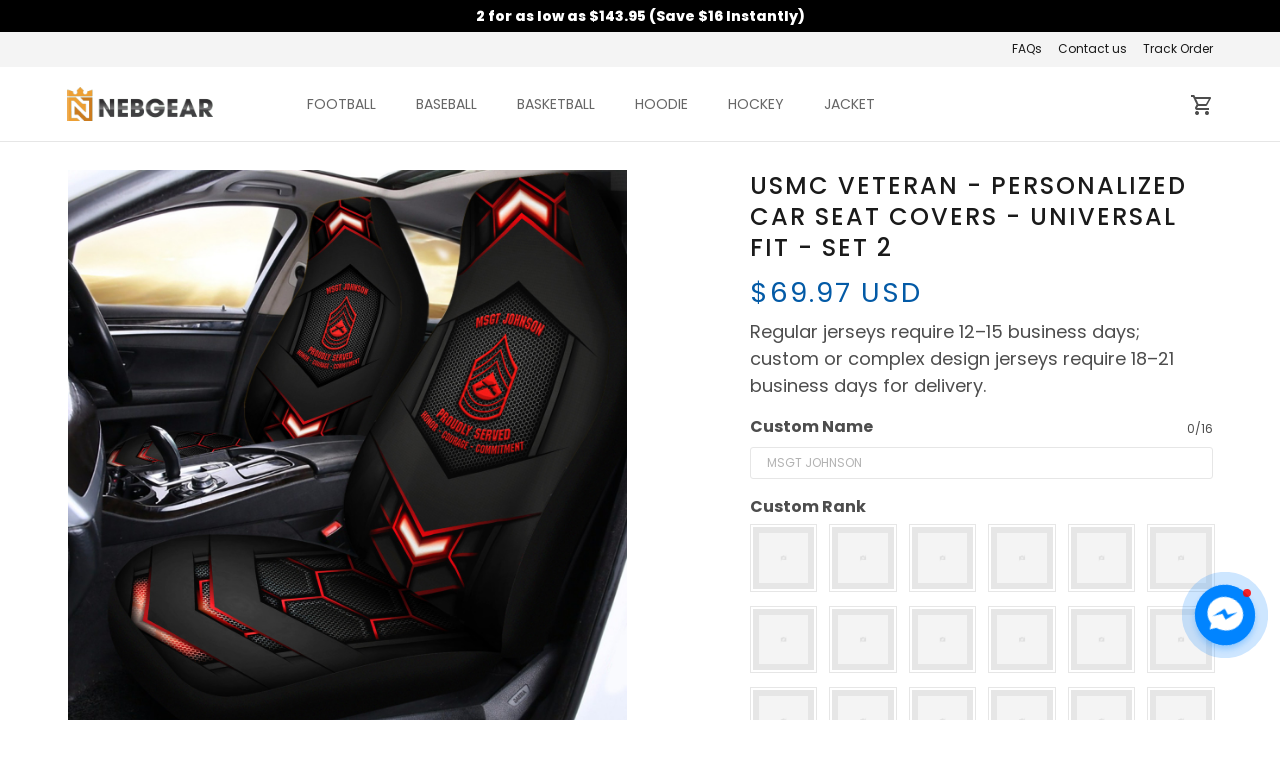

--- FILE ---
content_type: text/html
request_url: https://www.nebsportgear.com/express-checkout/?x_global_market=US&x_global_market_currency=USD&key=oVQlgJg7cVTJLXKS3D67F&locale=en_US
body_size: 557
content:
<!DOCTYPE html>
<html lang="en">
  <head>
    <meta charset="UTF-8">
    <link rel="icon" href="https://cdn.thesitebase.net/express-checkout/versions/4c891f000000026/favicon.ico">
    <meta name="viewport" content="width=device-width, initial-scale=1.0">
    <title>Payment Method List</title>
    <script type="module" crossorigin src="https://cdn.thesitebase.net/express-checkout/versions/4c891f000000026/assets/index-2ac68963.js"></script>
    <link rel="stylesheet" href="https://cdn.thesitebase.net/express-checkout/versions/4c891f000000026/assets/index-0f92968b.css">
  </head>
  <body>
    <div id="app"></div>
    
  </body>
</html>


--- FILE ---
content_type: text/css
request_url: https://cdn.thesitebase.net/express-checkout/versions/4c891f000000026/assets/index-0f92968b.css
body_size: 8800
content:
.payment-loading .wrapper{padding:6px;overflow:auto}.payment-loading .wrapper .loader{background-color:#dfdfdf;border:1px solid #dfdfdf;border-radius:8px;height:44px;transition:all .6s ease-out;padding:0 3%}.payment-loading .wrapper .loader .runner{animation:payment-loading 1s infinite ease-in-out both;pointer-events:none;width:100%;background:#ffffff;border-radius:8px;transition:all .15s ease-out;height:15px;position:relative;top:32%}.payment-loading .wrapper .loader.loader-half{width:43%}.payment-loading .wrapper .loader.loader-half:first-child{float:left}.payment-loading .wrapper .loader.loader-half:last-child{float:right}input{height:44px;padding:0 1.07143em;-webkit-appearance:none;background-color:#fff;background-image:none!important;border-radius:4px;border:1px solid #c1c1c1;box-sizing:border-box;color:#000;display:inline-block;line-height:normal;outline:none;transition:all .2s ease-out;width:100%;font-family:Arial,Helvetica Neue,Helvetica,sans-serif;font-size:1em}input.invalid{border-color:#dc3545;box-shadow:0 0 0 1px #dc3545}.field-message{line-height:1.28571em;margin:.57143em 0 .28571em;color:#d11b27;font-family:Arial,Helvetica Neue,Helvetica,sans-serif;font-size:14px}.block-cvv{position:relative}.icon-cvv{display:inline-block;position:absolute;right:10px;top:25%}.smart-button{display:flex;flex-direction:column;align-items:center;font-family:Arial,Helvetica Neue,Helvetica,sans-serif;font-size:14px;font-weight:400;font-style:normal}.smart-button__label{margin-top:20px;margin-bottom:16px}.smart-button__other-options{display:flex;align-items:center;margin-bottom:12px;cursor:pointer}.smart-button__other-options span{font-size:12px;margin-left:5px;color:#777}.smart-button__iframe{display:flex;justify-content:center;min-height:148px;width:auto}.smart-button__logo{width:300px}.smart-button__label_v3{margin:-8px 0 8px;text-align:center;line-height:22px;opacity:.64}.smart-button__iframe_v3 #paypal-smart-button0>.paypal-buttons{margin-bottom:8px;min-height:40px!important}.smart-button__iframe_v3 #paypal-smart-button0 iframe{border-radius:8px}@media (max-width: 625px){.smart-button__iframe_v3 #paypal-smart-button0{flex-direction:column}}@media (min-width: 500px){.smart-button__iframe{width:400px}}@media (max-width: 476px){.smart-button__label{width:370px}}@media (max-width: 402px){.smart-button__label{width:263px}}@media (max-width: 313px){.smart-button__label{width:auto}}.mt8{margin-top:8px}[id=payment-layout]{font-family:var(--checkout-body-font-family, "Arial");font-size:14px;font-weight:400;font-style:normal;color:#1a1a1a}.scoped .direction-column{display:flex;flex-direction:column}.scoped .d-flex{display:flex}.scoped .fontsize-12{font-size:12px}.scoped .ml28{margin-left:28px}.scoped .flex-nowrapi{flex-wrap:nowrap!important}.scoped .text-center{text-align:center}.scoped .fontsize-16{font-size:16px}.scoped .subtitle{color:rgb(var(--color-5));opacity:.48}.scoped .content__subtitle{color:rgb(var(--color-5));opacity:.64;line-height:20px}.scoped .content__button__showmore{color:#3f79a6;text-decoration:underline}.scoped .flex-direction-column{flex-direction:column}.scoped .cursor-pointer{cursor:pointer}.scoped .align-items-center{align-items:center}.scoped .justify-content-between{justify-content:space-between}.scoped .justify-center{justify-content:center}.scoped .layer-loading-charge{position:fixed;width:100vw;height:100vh;top:0;left:0;display:flex;align-items:center;justify-content:center;background-color:#000c;z-index:1000;flex-direction:column}.scoped .layer-loading-charge .text-white{color:#fff}.scoped .dynamic-checkout__title{text-transform:uppercase;font-size:.8571428571em;line-height:1.5;font-weight:700;text-align:center}.scoped .dynamic-checkout__content{margin-top:.7142857143em;height:48px;overflow:hidden}.scoped .dynamic-checkout__logo{width:300px}.scoped .dynamic-checkout__list{justify-content:center}.scoped .paypal-buttons{z-index:1}.scoped .section{position:relative}.scoped .section:not(.wb-builder__section--container):not(.wb-preview__section){padding-top:1.7142857143em}.scoped .section:not(.wb-builder__section--container):not(.wb-preview__section):first-child{padding-top:0}.scoped .section__header{position:relative;margin-bottom:1.1428571429em}.scoped .section__header-v3{margin-bottom:8px}.scoped .section__title{margin:0;font-size:1.1428571429em;line-height:1.5;color:#222;text-transform:none;font-weight:600;word-break:break-word}.scoped .section__caption{color:#777;font-weight:400;margin-bottom:0;margin-top:8px;font-size:12px}.scoped .section__caption-v2{color:#444;font-size:.8571428571em;margin-bottom:.5rem}.scoped .section__caption--top{margin-top:0;margin-bottom:8px}.scoped .section__content:before,.scoped .section__content:after{content:"";display:table}.scoped .section__content:after{clear:both}.scoped .section__content+.section__content{margin-top:1.1428571429em}.scoped .section__column{margin-top:2em;box-sizing:border-box}.scoped .section__column:first-of-type{margin-top:0}.scoped .layout-flex{align-items:baseline;display:flex;margin:-.2857142857em}.scoped .layout-flex--vertical{flex-direction:column}.scoped .layout-flex--flex-start{align-items:flex-start}.scoped .layout-flex--align-center{align-items:center}.scoped .layout-flex--wrap{flex-wrap:wrap}.scoped .layout-flex--tight-vertical{margin-bottom:-.1428571429em;margin-top:-.1428571429em}.scoped .layout-flex--tight-vertical>.layout-flex__item{padding-bottom:.1428571429em;padding-top:.1428571429em}.scoped .layout-flex--medium-tight-vertical{margin-bottom:-.2857142857em;margin-top:-.2857142857em}.scoped .layout-flex--medium-tight-vertical>.layout-flex__item{padding-bottom:.2857142857em;padding-top:.2857142857em}.scoped .layout-flex--loose-vertical{margin-bottom:-.5714285714em;margin-top:-.5714285714em}.scoped .layout-flex--loose-vertical>.layout-flex__item{padding-bottom:.5714285714em;padding-top:.5714285714em}.scoped .layout-flex--medium-tight-horizontal{margin-left:-.2857142857em;margin-right:-.2857142857em}.scoped .layout-flex--medium-tight-horizontal>.layout-flex__item{padding-left:.2857142857em;padding-right:.2857142857em}.scoped .layout-flex--loose-horizontal{margin-left:-.5714285714em;margin-right:-.5714285714em}.scoped .layout-flex--loose-horizontal>.layout-flex__item{padding-left:.5714285714em;padding-right:.5714285714em}.scoped .layout-flex__item{padding:.2857142857em}.scoped .layout-flex__item--stretch{flex:1 1 auto}.scoped .layout-flex__item--auto{flex:0 0 auto}.scoped fieldset{margin:0;padding:0;border:0}.scoped .session-checkout .content-box__row.content-box__row--spacing-vertical{padding:0;margin:0}.scoped .content-box{background:#fff;background-clip:padding-box;border-radius:4px;margin-top:1em}.scoped .content-box__small-text{font-size:.8571428571em;color:#777}.scoped .content-box:first-of-type{margin-top:0}.scoped .content-box__row{padding:1.1428571429em;position:relative;border:1px solid #dfdfdf;border-top:none}.scoped .content-box__row:first-child{border-top-left-radius:8px;border-top-right-radius:8px;border-top:1px solid #dfdfdf}.scoped .content-box__row:nth-last-child(1 of :not([style*="display: none"])){border-bottom-left-radius:8px;border-bottom-right-radius:8px}.scoped .content-box__row--tight-spacing-vertical{padding-top:.8571428571em;padding-bottom:.8571428571em}.scoped .content-box__row--spacing-vertical{padding-top:1.1428571429em;padding-bottom:1.1428571429em}.scoped .content-box__row--secondary{background-color:#f3f3f3}.scoped .content-box__row--secondary-v2{background-color:#fff}.scoped .content-box__row--secondary-v3{background-color:#00000008}.scoped .content-box__row--secondary-v3:first-child{border-radius:8px 8px 0 0}.scoped .content-box__row--selected{border:1px solid rgba(8,23,8,.8)!important}.scoped .content-box__row--header{cursor:pointer}.scoped .content-box__row .smart-button-container-iframe{min-height:148px;width:auto}.scoped .content-box__row .smart-button-container{font-family:Arial,Helvetica Neue,Helvetica,sans-serif;font-size:14px;font-weight:400;font-style:normal;margin-bottom:16px}.scoped .content-box__row .smart-button-container .icon-paypal{background:rgb(255,196,57);padding:11.5px 0;border-radius:4px;cursor:pointer;width:70%}.scoped .content-box__row .smart-button-container .icon-paypal:hover{background:rgb(242,186,54)}.scoped .content-box__row .smart-button-container .icon-paypal img{height:22px}.scoped .content-box__row .smart-button-container .icon-credit-card{background-color:#2c2e2f;color:#fff;font-weight:700;padding:10.5px 0;margin-top:14px;border-radius:4px;cursor:pointer;width:70%}.scoped .content-box__row .smart-button-container .icon-credit-card span{padding-left:5px}.scoped .content-box__row .smart-button-container .powered-paypal{padding:10px 0}.scoped .content-box__row .smart-button-container .powered-paypal .paypal-button-text{text-align:center;height:14px;font-size:11px;font-weight:400;font-style:italic;font-stretch:normal;color:#7b8388;position:relative;margin-right:3px;bottom:3px}.scoped .content-box__row .smart-button-container .powered-paypal img{height:16px}.scoped .content-box__row .smart-button-container .powered-paypal .paypal-button-text{font-family:Helvetica Neue,Helvetica,Arial,sans-serif}.scoped .content-box__row #paypal-smart-button-card{margin:auto;width:auto}.scoped .content-box__row #paypal-smart-button-card iframe{height:100%!important}@media (min-width: 500px){.scoped .content-box__row .smart-button-container-iframe{width:400px}.scoped .content-box__row .payment-icon-list{margin-left:24px}.scoped .content-box__row #paypal-smart-button-card{width:400px}}@media (min-width: 350px) and (max-width: 400px){.scoped .content-box__row #paypal-smart-button-card>div{width:calc(100vw - 50px)!important}}.scoped .content-box__row .smart-button-label{margin-bottom:16px;margin-top:20px}@media (max-width: 476px){.scoped .content-box__row .smart-button-label{width:370px}}@media (max-width: 402px){.scoped .content-box__row .smart-button-label{width:263px}}@media (max-width: 313px){.scoped .content-box__row .smart-button-label{width:auto}}.scoped .payment-icon-list{margin-left:1.4285714286em}.scoped .payment-icon{margin-left:.3571428571em}.scoped .payment-icon-list__more{margin-left:.2857142857em}.scoped .payment-icon-list__more--v3{width:32px;height:22px;margin-bottom:5px;position:relative}.scoped .payment-icon-list__more--v3 .content-box__small-text{display:block;width:100%;height:100%;background:#F7F8F8;display:flex;align-items:center;justify-content:center;border-radius:3px;border:1px solid #E3E7E8;font-weight:600;color:#5e6a6e}.scoped .payment-icon--paypal{margin-top:.3428571429em}.scoped .blank-slate{padding:.5714285714em 0;text-align:center}.scoped .blank-slate__icon{width:3.8571428571em;height:auto}.scoped .blank-slate p{margin-top:1.1428571429em;color:#666}.scoped .gateway-logo{width:8.5714285714em}.scoped .os-header{display:flex;flex-wrap:wrap;align-items:flex-end;margin:0}.scoped .os-header__hanging-icon{margin-right:.8571428571em}.scoped .os-header__heading{flex-grow:1}.scoped .os-header__title{margin:0;font-size:1.7142857143em;font-weight:400;text-transform:none}.scoped .address{font-style:normal;margin:0}.scoped .payment-method-list{margin:0;padding:0;list-style-type:none}.scoped .payment-method-list__item{display:flex;align-items:center;margin-left:0}.scoped .payment-method-list__icon{margin-right:5px}.scoped .oss-header{display:flex}.scoped .oss-header__heading{margin-left:.5714285714em;margin-top:4px}.scoped .oss-header .section__title{margin-bottom:.8571428571em}.scoped .notice{display:flex;justify-content:center;margin-bottom:1.4285714286em;padding:1em;background-color:#eff8ff;transition:opacity .5s ease-in-out}.scoped .notice__icon{margin-right:.7142857143em;flex:0 0 auto}.scoped .notice__text{margin:0;font-size:1em;line-height:1.4285714286em;flex:1;word-break:break-word}.scoped .notice--error{background-color:#ffe6e7}.scoped .notice--error .notice__icon,.scoped .notice--error .notice__text{color:var(--checkout-error-color, #D11B27)}.scoped .notice--warning{background-color:#fff7ea;letter-spacing:0;color:#444;margin-bottom:12px;padding:8px 12px}.scoped .notice--warning .notice__text{color:#444}.scoped .notice--warning .notice__icon{fill:#d78a25;color:#d78a25}.scoped .notice__close{cursor:pointer;font-size:16px;color:#f19399}.scoped .notice--no-margin{margin:0}.scoped .notice .wrap{flex-direction:row!important}@media (min-width: 750px){.scoped .main:not([id=wb-main]){padding-top:1.7142857143em}.scoped .heading-1{font-size:2em}.scoped .main__content{padding-bottom:4em}.scoped .section__column{margin-top:0;float:left}.scoped .section__column--half{padding:0 .8571428571em;width:50%}.scoped .section__column--half:first-child{padding-left:0}.scoped .os-header{margin:0 0 -.5714285714em}.scoped .payment-method-wrapper{flex-direction:row;flex-wrap:wrap;align-items:center}}@media (max-width: 999px){.scoped .wrap{width:100%;box-sizing:border-box;padding:0 1.1428571429em}}@media (min-width: 1000px){.scoped .wrap{flex-direction:row;padding:0 50px;width:100%;max-width:1240px;box-sizing:border-box}.scoped .wrap__reverse{flex-direction:row-reverse}.scoped .main__header{padding-bottom:.5714285714em}.scoped .main__header .breadcrumbs{display:flex;justify-content:flex-start;margin-top:1.1428571429em;margin-bottom:1.1428571429em}.scoped .main__header .breadcrumb{font-size:1.1428571429em}.scoped .main__header .breadcrumb svg{width:32px;height:32px}.scoped .main__header .dynamic-checkout{margin-top:1.7142857143em}}.scoped .payment-method-label{font-size:1em;line-height:1.4285714286em}@media (min-width: 750px){.scoped .payment-wrapper{display:block}}@media (min-width: 1000px){.scoped .wrap{flex-direction:row}.scoped .dynamic-checkout__content-wrapper{margin-bottom:1.1428571429em}}.scoped .express-checkout{display:flex;justify-content:center;gap:16px}.scoped .express-checkout .express-button{display:flex;justify-content:center;align-items:start}.scoped .w-100{width:100%}.scoped .h-100{height:100%}.scoped .position-unset{position:unset}.scoped .mb12{margin-bottom:12px}.sb-w-100{width:100%}.s-ml-15{margin-left:15px}.w-80{width:80%}.w-77{width:77%}.full-screen-iframe{border:none;position:fixed;top:0;left:0;right:0;bottom:0;width:100%!important;height:100%!important;z-index:99999999999}.hidden-iframe,iframe[name=checkout-frames]{display:none!important}.mandate-acceptance{margin-top:16px;display:flex}.mandate-acceptance svg{fill:#999;flex:0 0 auto;margin-right:.7142857143em}.mandate-acceptance p{text-align:justify;margin:0!important}.checkout-layout .brdr-none{border:none}.checkout-layout .relative{position:relative}.checkout-layout .py-4{padding-top:4px;padding-bottom:4px}.checkout-layout .py10{padding-top:10px;padding-bottom:10px}.checkout-layout .pr30{padding-right:30px}.checkout-layout .mt8{margin-top:8px}.checkout-layout .mb35{margin-bottom:35px}.checkout-layout .mb32{margin-bottom:32px}.checkout-layout .mb12{margin-bottom:12px}.checkout-layout .h4{font-size:1.25em}.checkout-layout .h6{font-size:1em}.checkout-layout .block{display:block}.checkout-layout .flex{display:flex}.checkout-layout .middle-xs{align-items:center}.checkout-layout .center-xs{justify-content:center;text-align:center}.checkout-layout .w-100{width:100%}.checkout-layout .w-20{width:20%}.checkout-layout .no-outline{outline:0}.checkout-layout .ripple{position:relative;overflow:hidden}.checkout-layout .p0{padding:0}.checkout-layout .py20{padding-top:20px;padding-bottom:20px}.checkout-layout .px10{padding-left:10px;padding-right:10px}.checkout-layout .mb20{margin-bottom:20px}.checkout-layout .mt20{margin-top:20px}.checkout-layout .weight-400{font-weight:400}.checkout-layout .weight-700{font-weight:700}.checkout-layout .mt16{margin-top:16px}.checkout-layout .mb16{margin-bottom:16px}.checkout-layout .mb8{margin-bottom:8px}.checkout-layout .ml8{margin-left:8px}.checkout-layout .p-16{padding:16px}.checkout-layout .py-8{padding-top:8px;padding-bottom:8px}.checkout-layout .absolute{position:absolute}.checkout-layout .float-right{float:right}.checkout-layout .height-40{height:40px}.checkout-layout .pt-6{padding-top:6px}.checkout-layout .icon-afterpay{width:129px;height:24px}.checkout-layout .icon-klarna{width:109px;height:24px}.my8{margin-top:8px;margin-bottom:8px}.stripe-frame-form-wrapper.float{position:fixed;top:0;left:0;width:100%;height:100%!important;z-index:100}.disabled{pointer-events:none;opacity:.4}.warning-test-mode{background-color:#efbe2a05;border:1px solid #EFBE2A;border-radius:4px}.field__icon-cvv svg{height:19px;width:40px;fill:none}.checkout-form--wb:not(button),.checkout-form--wb *:not(button){font-family:var(--p-font-family);font-size:var(--p3-font-size);color:rgba(var(--color-5))}.checkout-form--wb .s-textarea{position:relative;width:100%;display:inline-block}.checkout-form--wb .s-textarea .s-textarea__inner{padding-left:15px}.checkout-form--wb .s-textarea.is-show-floating-label .s-textarea__inner{padding:21px 15px 5px}.checkout-form--wb .s-checkbox input[type=checkbox]:checked+.s-check{border-color:rgba(var(--color-3))}.checkout-form--wb .s-checkbox input[type=checkbox]:checked+.s-check svg{fill:rgba(var(--color-3))}.checkout-form--wb .s-checkbox:hover input[type=checkbox]+.s-check{border-color:rgba(var(--color-3))}.checkout-form--wb .s-radio:hover input[type=radio]+.s-check{border-color:rgba(var(--color-3))}.checkout-form--wb .s-radio input[type=radio]:checked+.s-check{border:0;background-color:rgba(var(--color-3))}.checkout-form--wb .s-radio.s-radio-new input[type=radio]:checked+.s-check{border:1px solid rgba(var(--color-3));background:#fff}.checkout-form--wb .s-radio input[type=radio]+.s-check{border:1px solid rgba(8,23,8,.2)}.checkout-form--wb .s-checkbox input[type=checkbox]+.s-check{border:1px solid rgba(8,23,8,.2)}.checkout-form--wb .s-input.is-active .s-input__inner{border-color:rgba(var(--color-5),.24)}.checkout-form--wb .floating-label .s-label{font-size:12px}.checkout-form--wb .step__continue-button,.checkout-form--wb .place-order-button{line-height:24px}.checkout-form--wb .section__content{background-color:#fff}.checkout-form--wb .content-box{border-radius:8px}.checkout-form--wb .content-box__row--spacing-vertical{padding:16px}.checkout-form--wb .field{padding:.2857142857em}.checkout-form--wb .stripe-form .StripeElement,.checkout-form--wb .stripe-form input{border:1px solid rgba(8,23,8,.2);border-radius:8px}.checkout-form--wb .stripe-form .StripeElement:hover{border-color:rgba(var(--color-5),.4)}.checkout-form--wb .stripe-form .StripeElement,.checkout-form--wb .stripe-form .field--card-input .s-input.is-medium .s-input__inner{height:48px}.checkout-form--wb .stripe-form .field-v3 .s-input__inner::placeholder,.checkout-form--wb .braintree-form .field-v3 .s-input__inner::placeholder{color:rgba(var(--color-5),.85)!important}.checkout-form--wb .fieldset{margin:0}.checkout-form--wb input,.checkout-form--wb textarea{color:rgba(var(--color-5));border:1px solid rgba(var(--color-5),.24)}.checkout-form--wb input::placeholder,.checkout-form--wb textarea::placeholder{color:rgba(var(--color-5))!important;opacity:.56}.checkout-form--wb .s-input__inner:hover{border-color:rgba(var(--color-5),.4)}.checkout-form--wb .s-input__inner{transition:none}.checkout-form--wb .s-input__inner:focus{border:2px solid rgba(var(--color-3));box-shadow:none}.checkout-form--wb .s-input__inner:focus:not(.is-invalid){padding-left:15px}.checkout-form--wb .stripe-form .StripeElement{transition:none}.checkout-form--wb .stripe-form .StripeElement--focus:not(.is-invalid){padding-left:15px}.checkout-form--wb .h1{font-family:var(--h-font-family);font-weight:var(--h-font-weight);font-style:var(--h-font-style);font-size:var(--h1-font-size);line-height:var(--h1-line-height)}@media only screen and (max-width: 1199px){.checkout-form--wb .h1-xs{font-family:var(--h-font-family);font-weight:var(--h-font-weight);font-style:var(--h-font-style);font-size:var(--h1-font-size);line-height:var(--h1-line-height)}}.checkout-form--wb .h2{font-family:var(--h-font-family);font-weight:var(--h-font-weight);font-style:var(--h-font-style);font-size:var(--h2-font-size);line-height:var(--h2-line-height)}@media only screen and (max-width: 1199px){.checkout-form--wb .h2-xs{font-family:var(--h-font-family);font-weight:var(--h-font-weight);font-style:var(--h-font-style);font-size:var(--h2-font-size);line-height:var(--h2-line-height)}}.checkout-form--wb .h3{font-family:var(--h-font-family);font-weight:var(--h-font-weight);font-style:var(--h-font-style);font-size:var(--h3-font-size);line-height:var(--h3-line-height)}@media only screen and (max-width: 1199px){.checkout-form--wb .h3-xs{font-family:var(--h-font-family);font-weight:var(--h-font-weight);font-style:var(--h-font-style);font-size:var(--h3-font-size);line-height:var(--h3-line-height)}}.checkout-form--wb .h4{font-family:var(--h-font-family);font-weight:var(--h-font-weight);font-style:var(--h-font-style);font-size:var(--h4-font-size);line-height:var(--h4-line-height)}@media only screen and (max-width: 1199px){.checkout-form--wb .h4-xs{font-family:var(--h-font-family);font-weight:var(--h-font-weight);font-style:var(--h-font-style);font-size:var(--h4-font-size);line-height:var(--h4-line-height)}}.checkout-form--wb .p1{font-family:var(--p-font-family);font-weight:var(--p-font-weight);font-style:var(--p-font-style);font-size:var(--p1-font-size);line-height:var(--p1-line-height)}.checkout-form--wb .p1+.p1{margin-top:calc(var(--p1-font-size) * .8)}.checkout-form--wb .p2{font-family:var(--p-font-family);font-weight:var(--p-font-weight);font-style:var(--p-font-style);font-size:var(--p2-font-size);line-height:var(--p2-line-height)}.checkout-form--wb .p2+.p2{margin-top:calc(var(--p2-font-size) * .8)}.checkout-form--wb .p3{font-family:var(--p-font-family);font-weight:var(--p-font-weight);font-style:var(--p-font-style);font-size:var(--p3-font-size);line-height:var(--p3-line-height)}.checkout-form--wb .p3+.p3{margin-top:calc(var(--p3-font-size) * .8)}@media only screen and (max-width: 1199px){.checkout-form--wb .p1-xs+.p1-xs{margin-top:calc(var(--p1-font-size) * .8)}}@media only screen and (max-width: 1199px){.checkout-form--wb .p1-xs{font-family:var(--p-font-family);font-weight:var(--p-font-weight);font-style:var(--p-font-style);font-size:var(--p1-font-size);line-height:var(--p1-line-height)}}@media only screen and (max-width: 1199px){.checkout-form--wb .p2-xs+.p2-xs{margin-top:calc(var(--p2-font-size) * .8)}}@media only screen and (max-width: 1199px){.checkout-form--wb .p2-xs{font-family:var(--p-font-family);font-weight:var(--p-font-weight);font-style:var(--p-font-style);font-size:var(--p2-font-size);line-height:var(--p2-line-height)}}@media only screen and (max-width: 1199px){.checkout-form--wb .p3-xs+.p3-xs{margin-top:calc(var(--p3-font-size) * .8)}}@media only screen and (max-width: 1199px){.checkout-form--wb .p3-xs{font-family:var(--p-font-family);font-weight:var(--p-font-weight);font-style:var(--p-font-style);font-size:var(--p3-font-size);line-height:var(--p3-line-height)}}.fieldset{margin:-.5714285714em}.fieldset:before,.fieldset:after{display:table;content:""}.fieldset:after{clear:both}.fieldset-description{margin-top:1.1428571429em}input.s-input__inner[type=number]::-webkit-outer-spin-button,input.s-input__inner[type=number]::-webkit-inner-spin-button{-webkit-appearance:none;margin:0}.field{width:100%;float:left;padding:.5714285714em;box-sizing:border-box;position:relative}.field--pb0{padding-bottom:0}.field--60{width:60%}.field--40{width:40%}.field--half,.field--half-mobile{width:50%}.field--one-third,.field--one-quarter{width:100%}.field--spacing-top{padding-top:1em}.field--empty{padding:0}.field__input-btn-wrapper{display:flex}.field__input-btn-wrapper-v2 .field__input-btn{margin-left:0;border-top-left-radius:0;border-bottom-left-radius:0}.field__input-wrapper{flex-grow:1}.field__input-wrapper-v2 .s-input__inner{border-bottom-right-radius:0;border-top-right-radius:0}.field__input-wrapper-v2 .s-input__inner.is-invalid{box-shadow:none}.field__input-btn{padding-top:0;padding-bottom:0;margin-left:.5rem}.field__icon{display:block;height:3.4285714286em;position:absolute;right:.4285714286em;top:.4285714286em;width:3.4285714286em}.field__icon.has-tooltip:hover .tooltip,.field__icon.has-tooltip:focus .tooltip{transform:rotateX(0) scale(1);pointer-events:auto;visibility:visible;opacity:1}.field__icon.has-tooltip:hover .tooltip span,.field__icon.has-tooltip:focus .tooltip span{font-family:var(--p-font-family, var(--checkout-body-font-family, "Arial"))}.field__icon.has-tooltip.tax{left:2.1428571429em;height:2.5714285714em}.field__icon.has-tooltip.tax .tooltip{transform-origin:24px calc(100% + 16px);left:0}.field__icon.has-tooltip.tax .tooltip:after{left:18px;right:auto}.field__icon-svg{position:absolute;top:50%;left:50%;transform:translate(-50%,-50%)}.field__icon-svg svg{display:block;color:#919191;fill:#919191;width:16px;height:16px}.field__icon-svg--v3 svg{width:20px;height:20px}.field__icon-svg--v3 svg path[fill]{fill:#08170866}@media (min-width: 750px){.field--half{width:50%}.field--one-third{width:33.33333%}.field--one-quarter{width:25%}.field--spacing-top{padding-top:1.5em}}.field-message{line-height:1.2857142857em;margin:.5714285714em 0 .2857142857em}.field-message--error{color:var(--checkout-error-color, #D11B27)!important}.s-select select{-moz-appearance:none;-webkit-appearance:none;align-items:center;border:1px solid transparent;border-radius:4px;box-shadow:none;display:inline-flex;font-size:1em;height:2.5714285714em;justify-content:flex-start;line-height:1.5;padding:calc(.4285714286em - 1px) calc(.7142857143em - 1px);position:relative;vertical-align:top}.s-select select:focus,.s-select select.is-focused,.s-select select:active,.s-select select.is-active{outline:none}.s-select select[disabled=true],fieldset[disabled=true] .s-select select,.s-select fieldset[disabled=true] select{cursor:not-allowed}.floating-label .s-label{display:block;font-size:.8571428571em;font-weight:400;position:absolute;top:0;width:100%;margin:.5em 0 .6666666667em 1px;padding:0 1.25em;z-index:1;user-select:none;transform:translateY(3px);pointer-events:none;overflow:hidden;white-space:nowrap;text-overflow:ellipsis;box-sizing:border-box;opacity:0;text-align:left;color:#777;transition:all .2s ease-out}.s-textarea__inner{border-radius:4px;border:1px solid #c1c1c1;box-sizing:border-box;color:#222;display:inline-block;outline:none;transition:all .2s ease-out;width:100%}.s-textarea__inner:hover{border:1px solid #c1c1c1}.s-textarea__inner:focus{outline:none;border:1px solid var(--checkout-accent-color, #0082e5);box-shadow:0 0 0 1px var(--checkout-accent-color, #0082e5)}.s-textarea__inner.is-invalid{border:1px solid var(--checkout-error-color, #D11B27)!important;box-shadow:0 0 0 1px var(--checkout-error-color, #D11B27)!important}.s-input-wrapper.s-input-wrapper--with-icon .s-input .s-input__inner{padding-right:2.5714285714em}.s-input-wrapper.s-input-wrapper--with-icon .s-input.is-medium .s-input__inner{padding-right:48px}.s-input{position:relative;display:inline-block;width:100%}.s-input__inner{-webkit-appearance:none;background-color:var(--checkout-input-background-color-mode, #ffffff);background-image:none!important;border-radius:4px;border:1px solid #c1c1c1;box-sizing:border-box;color:#222;display:inline-block;height:2.5714285714em;line-height:normal;outline:none;padding:0 16px;transition:all .2s ease-out;width:100%}.s-input__inner::placeholder{color:#777}.s-input__inner:hover{border:1px solid #c1c1c1}.s-input__inner:focus{outline:none;border:1px solid var(--checkout-accent-color, #0082e5);box-shadow:0 0 0 1px var(--checkout-accent-color, #0082e5)}.s-input__inner.is-invalid{border:1px solid var(--checkout-error-color, #D11B27)!important;box-shadow:0 0 0 1px var(--checkout-error-color, #D11B27)}.s-input__validateIcon{pointer-events:none}.s-input.is-active .s-input__inner{outline:none;border-color:var(--checkout-accent-color, #0082e5)}.s-input.is-disabled .s-input__inner{background-color:#f4f5f6;border-color:#f4f5f6;color:#d8d8d8;cursor:not-allowed}.s-input.is-disabled .s-input__inner::placeholder{color:rgba(var(--input-disabled-color-rgb),.3)}.s-input.is-disabled .s-input__icon{cursor:not-allowed}.s-input.is-loading:after{position:absolute!important;right:.625em;top:calc(50% - .5em);z-index:4}.s-input.is-medium{font-size:1em}.s-input.is-medium .s-input__inner{height:48px;line-height:normal}.s-input.is-medium .s-input__inner:focus{border:2px solid rgb(var(--color-3, #0082e5))!important;box-shadow:0 0 0 2px var(--color-3, #0082e5)}.s-input.is-show-floating-label .s-label{transform:none;opacity:1;z-index:0}.s-input.is-show-floating-label .s-input__inner{padding-top:1.5em;padding-bottom:.3571428571em}.popup-search__close-icon{bottom:0;left:50%;transform:translate(-50%)}.popup-search__label{font-size:16px;font-weight:700;line-height:18px}.popup-search__background{position:fixed;background:#000000;opacity:.72;bottom:0;left:0;right:0;top:0;height:100%;width:100%;z-index:9999}.popup-search__content{position:fixed;width:100%;left:0;right:0;bottom:0;background-color:#fff;border-radius:24px 24px 0 0;border:1px #fff solid;z-index:99999;max-height:0}.popup-search-enter-active .popup-search__content,.popup-search-leave-active .popup-search__content{transition:all .2s linear}.popup-search-enter-from .popup-search__content,.popup-search-leave-to .popup-search__content{bottom:-100%}@media screen and (min-width: 750px){.popup-search__content{box-shadow:0 4px 24px -4px #00000014}}.s-select-searchable{position:relative;font-size:14px}.s-select-searchable ::-webkit-scrollbar{width:8px;background-color:#f5f5f5}.s-select-searchable ::-webkit-scrollbar-thumb{border-radius:20px;height:20px;background-color:#525c654d}.s-select-searchable__input-select{cursor:pointer}.s-select-searchable__input-select-icon{right:8px;top:50%;transform:translateY(-50%)}.s-select-searchable:not(.is-multiple):not(.is-loading) .s-input-wrapper .s-input:after{border:3px solid var(--checkout-accent-color, #0082e5);border-radius:2px;border-right:0;border-top:0;content:" ";display:block;height:.7142857143em;margin-top:-.5em;pointer-events:none;position:absolute;top:50%;transform:rotate(-45deg);transform-origin:center;width:.7142857143em;right:1.2857142857em}.s-select-searchable__textbox{cursor:pointer}.s-select-searchable__container{line-height:40px;background-color:#fff;top:100%;right:0;border:1px #fff solid;border-radius:4px;width:100%;z-index:999;max-height:100%}.s-select-searchable__container .s-select-searchable__item,.s-select-searchable__container .s-select-searchable__item:first-child{border-bottom:1px solid #f4f4f4}.s-select-searchable__item-list{background-color:#fff;line-height:40px;top:100%;right:0;overflow:auto;width:100%;min-width:200px;z-index:999;height:60vh}.s-select-searchable__item-list .s-select-searchable__item,.s-select-searchable__item-list .s-select-searchable__item:first-child{border-bottom:1px solid #f4f4f4}.s-select-searchable__not-found{color:#919ba1}.s-select-searchable__item:first-child,.s-select-searchable__not-found{border-top:1px solid #f4f4f4}.s-select-searchable__item:hover{cursor:pointer}.s-select-searchable__input input{border:#d8d8d8 1px solid;border-radius:4px;width:100%;padding-left:8px}.s-select-searchable__option{background-color:#f3f3f3}@media (min-width: 750px){.s-select-searchable--active .s-select-searchable__container{border-top-left-radius:0;border-top-right-radius:0;border:1px solid var(--checkout-accent-color, #0082e5);border-top:0;box-shadow:0 1px 0 1px var(--checkout-accent-color, #0082e5),0 8px 24px -8px #00000014}.s-select-searchable--active .s-select-searchable__input-select{border-bottom-left-radius:0;border-bottom-right-radius:0;border:1px solid var(--checkout-accent-color, #0082e5);border-bottom:0;box-shadow:0 0 0 1px var(--checkout-accent-color, #0082e5)}.s-select-searchable__container{max-height:fit-content;background-color:#fff;overflow:hidden}.s-select-searchable__item-list{max-height:205px;height:auto}.s-select-searchable__item:hover{background-color:#f3f3f3}}.s-checkbox,.s-radio{cursor:pointer;display:inline-block;line-height:1.25;position:relative}.s-checkbox input,.s-radio input,.s-checkbox:hover,.s-radio:hover{cursor:pointer}.s-checkbox[disabled=true],fieldset[disabled=true] .s-checkbox,.s-radio[disabled=true],fieldset[disabled=true] .s-radio{color:#d8d8d8;cursor:not-allowed}.s-checkbox{outline:none;display:inline-flex;align-items:center;user-select:none}.s-checkbox+.s-checkbox{margin-left:.5714285714em}.s-checkbox input[type=checkbox]{position:absolute;left:0;opacity:0;outline:none;z-index:-1}.s-checkbox input[type=checkbox]+.s-check{width:1.4285714286em;height:1.4285714286em;flex-shrink:0;border-radius:4px;border:1px solid #dfdfdf;background:#f3f3f3;transition:background .15s ease-out}.s-checkbox input[type=checkbox]:checked+.s-check{background:var(--checkout-accent-color, #0082e5) var(--checkmark-checkbox) no-repeat center center;border-color:var(--checkout-accent-color, #0082e5)}.s-checkbox input[type=checkbox]:checked+.s-check.s-check-new{display:flex;background:none}.s-checkbox input[type=checkbox]:indeterminate+.s-check{background:var(--checkout-accent-color, #0082e5) var(--indeterminate-checkbox) no-repeat center center;border-color:var(--checkout-accent-color, #0082e5)}.s-checkbox .s-control-label{padding-left:12px;color:#444}.s-checkbox[disabled=true]{opacity:.5}.s-checkbox:hover input[type=checkbox]+.s-check{border-color:var(--checkout-accent-color, #0082e5)}.s-checkbox:focus input[type=checkbox]+.s-check{box-shadow:0 0 .5714285714em rgba(var(--checkout-grey-rgb),.8)}.s-checkbox:focus input[type=checkbox]:checked+.s-check{box-shadow:0 0 .5714285714em rgba(var(--checkbox-active-background-color-rgb),.8)}.s-radio{outline:none;display:inline-flex;align-items:flex-start;user-select:none}.s-radio.s-radio-new{margin:0!important;padding:0!important;align-items:center}.s-radio.s-radio-new input[type=radio]+.s-check:before{width:10px;height:10px;background:rgba(var(--color-3))}.s-radio.s-radio-new .s-control-label{padding-left:12px}.s-radio+.s-radio{margin-left:.5714285714em}.s-radio input[type=radio]{position:absolute;left:0;opacity:0;outline:none;z-index:-1}.s-radio input[type=radio]+.s-check{display:flex;align-items:center;justify-content:center;flex-shrink:0;width:1.2857142857em;height:1.2857142857em;border:1px solid #777777;border-radius:50%;transition:background .15s ease-out}.s-radio input[type=radio]+.s-check:before{content:"";border-radius:50%;width:.2857142857em;height:.2857142857em;background:#ffffff;transform:scale(0);transition:transform .15s ease-out}.s-radio input[type=radio]:checked+.s-check{width:1.4285714286em;height:1.4285714286em;border:0;background-color:var(--checkout-accent-color, #0082e5)}.s-radio input[type=radio]:checked+.s-check:before{transform:scale(1)}.s-radio .s-control-label{padding-left:12px}.s-radio[disabled=true]{opacity:.5}.s-radio:hover input[type=radio]+.s-check{border-color:#222}.s-radio:focus input[type=radio]+.s-check{box-shadow:0 0 .5714285714em rgba(var(--checkout-grey-darker-rgb),.8)}.s-radio:focus input[type=radio]:checked+.s-check{box-shadow:0 0 .5714285714em rgba(var(--checkout-black-rgb),.8)}.s-select{display:inline-block;max-width:100%;position:relative}.s-select:not(.is-multiple){height:2.5714285714em}.s-select:not(.is-multiple):not(.is-loading):after{border:3px solid var(--checkout-accent-color, #0082e5);border-radius:2px;border-right:0;border-top:0;content:" ";display:block;height:.7142857143em;margin-top:-.5em;pointer-events:none;position:absolute;top:50%;transform:rotate(-45deg);transform-origin:center;width:.7142857143em;right:1.2857142857em}.s-select.is-rounded select{border-radius:290486px;padding-left:1.1428571429em}.s-select select{background-color:var(--checkout-input-background-color-mode, #ffffff);border-color:#c1c1c1;color:#222;cursor:pointer;display:block;max-width:100%;outline:none;padding:0 1.0714285714em}.s-select select::placeholder{color:#777}.s-select select:hover,.s-select select.is-hovered{border-color:#c1c1c1}.s-select select:focus,.s-select select.is-focused,.s-select select:active,.s-select select.is-active{border-color:var(--checkout-accent-color, #0082e5);box-shadow:0 0 0 .1428571429em rgba(var(--checkout-accent-color-rgb),.25)}.s-select select[disabled=true],fieldset[disabled=true] .s-select select{background-color:#f4f5f6;border-color:#f4f5f6;box-shadow:none;color:#d8d8d8}.s-select select::-ms-expand{display:none}.s-select select[disabled=true]:hover,fieldset[disabled=true] .s-select select:hover{border-color:#f4f5f6}.s-select select:not([multiple]){padding-right:2.8571428571em}.s-select select[multiple]{height:auto;padding:0}.s-select select[multiple] option{padding:.5714285714em 1.1428571429em}.s-select:not(.is-multiple):not(.is-loading):hover:after{border-color:#777}.s-select.is-medium{font-size:1em}.s-select.is-medium:not(.is-multiple){height:48px}.s-select.is-medium:not(.is-multiple) select{height:48px}.s-select.is-disabled:after{border-color:#d8d8d8}.s-select.is-fullwidth,.s-select.is-fullwidth select{width:100%}.s-select.is-show-floating-label .s-label{transform:none;opacity:1}.s-select.is-show-floating-label select{padding-top:1.4285714286em;padding-bottom:0}.s-select .centered-placeholder{top:7px;font-size:inherit}.s-select .on-placeholder{color:#7f7f7f}@keyframes spinAround{0%{transform:rotate(0)}to{transform:rotate(359deg)}}.s-button.is-loading:after,.s-input.is-loading:after{animation:spinAround .5s infinite linear;border:2px solid #f3f3f3;border-radius:290486px;border-right-color:transparent;border-top-color:transparent;content:"";display:block;height:1em;position:relative;width:1em}.s-button{cursor:pointer;user-select:none;display:inline-block;background-color:var(--checkout-button-color);background-clip:border-box;box-sizing:border-box;box-shadow:none;border:1px transparent solid;border-radius:5px;color:#fff;font-family:var(--checkout-body-font-family, "Arial");font-size:1.1428571429em;font-weight:400;letter-spacing:normal;text-transform:none;padding:1.1875em 1.875em;white-space:nowrap;text-decoration:none;text-align:center;position:relative;transition:background-color .2s ease-in-out,color .2s ease-in-out,box-shadow .2s ease-in-out}.s-button:focus,.s-button.is-focused,.s-button:active,.s-button.is-active{outline:none}.s-button[disabled],fieldset[disabled] .s-button{cursor:not-allowed}.s-button:hover,.s-button.is-hovered{text-decoration:none;background-color:var(--checkout-button-background-color);border-color:transparent;color:#fff}.s-button:focus,.s-button.is-focused{border-color:transparent;color:#fff}.s-button:focus:not(:active),.s-button.is-focused:not(:active){box-shadow:0 0 0 .1428571429em rgba(var(--checkout-button-color-rgb),.25)}.s-button:active,.s-button.is-active{background-color:var(--checkout-button-background-color);border-color:transparent;color:#fff}.s-button[disabled],fieldset[disabled] .s-button{background-color:#e6e6e6!important;color:#bfbfbf!important;border-color:transparent;box-shadow:none}.s-button.is-loading{background-color:var(--checkout-button-color)!important;border:1px solid rgba(82,92,101,.1);color:transparent!important;pointer-events:none}.s-button.is-loading:after{position:absolute;left:calc(50% - (1.1428571429em / 2));top:calc(50% - (1.1428571429em / 2));position:absolute!important;border-color:transparent transparent #ffffff #ffffff!important}#payment-express-checkout{display:flex;flex-direction:column;gap:16px;justify-content:center;align-items:center}.payment-express-checkout-area{display:flex;gap:16px;justify-content:center;align-items:center;max-width:932px;min-height:40px;width:100%}@media only screen and (max-width: 1023px){.payment-express-checkout-area{max-width:616px}}.payment-express-checkout-area.min-height-48{min-height:48px}.payment-express-checkout-area .express-button{position:relative;justify-content:center;border-radius:4px;min-width:150px;min-height:40px;width:100%;flex:1;opacity:1}.payment-express-checkout-area .express-button .content{display:flex;justify-content:center;align-items:center;font-size:17px;height:inherit;font-weight:700;color:#1d3944}.payment-express-checkout-area .express-button .content>span{padding-right:6px}.payment-express-checkout-area .express-button .content .GooglePayIcon,.payment-express-checkout-area .express-button .content .ApplePayIcon{color:#f7f8f8}.payment-express-checkout-area .express-button .content .StripeLinkIcon{color:#1d3944}.payment-express-checkout-area .express-button .button-sdk{opacity:.0001;width:inherit;height:inherit;position:absolute;top:0;left:0}.payment-express-checkout-area .express-button.flex-direction-column{flex-direction:column}.payment-express-checkout-area .express-button.flex-direction-row{flex-direction:row}.payment-express-checkout-area .express-button.disabled{opacity:50%}.payment-express-checkout-area .express-button.hide{opacity:.00001}.payment-express-checkout-area .express-button.show{opacity:1}.payment-express-checkout-area .max-width-300{max-width:300px}.payment-express-checkout-area .display-none{display:none!important}.payment-express-checkout-area .skeleton-box{display:inline-block;position:relative;overflow:hidden;background-color:#dddbdd!important}.payment-express-checkout-area .skeleton-box:after{position:absolute;top:0;right:0;bottom:0;left:0;transform:translate(-100%);background-image:linear-gradient(90deg,rgba(255,255,255,0) 0,rgba(255,255,255,.3) 20%,rgba(255,255,255,.5) 60%,rgba(255,255,255,0));animation:shimmer 1.8s infinite;content:""}@keyframes shimmer{to{transform:translate(100%)}}.StripeElement{position:relative;display:inline-flex;-webkit-appearance:none;background-color:var(--checkout-input-background-color-mode, #ffffff);background-image:none;border-radius:4px;border:1px solid #c1c1c1;box-sizing:border-box;color:#222;height:48px;line-height:normal;outline:none;padding-left:1.0714285714em;padding-right:1.0714285714em;transition:all .2s ease-out;width:100%;align-items:center}.StripeElement--with-icon{padding-right:3.4285714286em}.stripe-form .StripeElement,.sepa-form .StripeElement{font-size:1.1428571429em;line-height:1.5;height:2.75em;padding-left:16px;padding-right:.9375em}.stripe-form .StripeElement--with-icon,.sepa-form .StripeElement--with-icon{padding-right:2.75em}.stripe-form .field--card-input .s-input.is-medium,.sepa-form .field--card-input .s-input.is-medium{font-size:1.1428571429em}.stripe-form .field--card-input .s-input.is-medium .s-input__inner,.sepa-form .field--card-input .s-input.is-medium .s-input__inner{height:2.75em}.stripe-form .field__icon,.sepa-form .field__icon{height:3.1428571429em;width:3.1428571429em;right:.5714285714em;top:.5714285714em}.stripe-form .field-v3 .field__icon,.sepa-form .field-v3 .field__icon{height:2.8571428571em;width:2.8571428571em;right:.5714285714em;top:.5714285714em}.braintree-hosted-field{position:relative;display:inline-flex;-webkit-appearance:none;background-color:var(--checkout-input-background-color-mode, #ffffff);background-image:none;border-radius:4px;border:1px solid #c1c1c1;box-sizing:border-box;color:#222;height:3.4285714286em;line-height:normal;outline:none;padding-left:1.0714285714em;padding-right:1.0714285714em;transition:all .2s ease-out;width:100%;align-items:center}.braintree-hosted-field--with-icon{padding-right:3.4285714286em}.braintree-hosted-fields-focused{outline:none;border-color:var(--checkout-accent-color, #0082e5);box-shadow:0 0 0 1px var(--checkout-accent-color, #0082e5)}.checkout-com-hosted-field{position:relative;display:inline-flex;-webkit-appearance:none;background-color:var(--checkout-input-background-color-mode, #ffffff);background-image:none;border-radius:4px;border:1px solid #c1c1c1;box-sizing:border-box;color:#222;height:3.4285714286em;line-height:normal;outline:none;padding-left:1.0714285714em;padding-right:1.0714285714em;transition:all .2s ease-out;width:100%;align-items:center}.checkout-com-hosted-field.frame--focus:not(.frame--invalid):not(.checkout-com-hosted-field--invalid){outline:none;border-color:var(--checkout-accent-color, #0082e5);box-shadow:0 0 0 1px var(--checkout-accent-color, #0082e5)}.checkout-com-hosted-field.frame--invalid,.checkout-com-hosted-field--invalid{border-color:var(--checkout-error-color, #D11B27);box-shadow:0 0 0 1px var(--checkout-error-color, #D11B27)}.checkout-com-hosted-field--with-icon{padding-right:3.4285714286em}.checkout-com-hosted-fields-focused{outline:none;border-color:var(--checkout-accent-color, #0082e5);box-shadow:0 0 0 1px var(--checkout-accent-color, #0082e5)}.tooltip{box-sizing:border-box;position:absolute;bottom:80%;right:-.33333em;width:180px;margin:0 0 5px;padding:.75em 1em;border-radius:4px;white-space:normal;font-size:.85714em;font-style:normal;text-align:center;color:#fff;display:block;z-index:200;transition:all .3s cubic-bezier(.3,0,0,1);transform:rotateX(20deg) scale(.8);transform-origin:90% 120%;backface-visibility:hidden;background-color:#333333e6;visibility:hidden;opacity:0}.tooltip:after{content:"";position:absolute;top:100%;right:18px;width:0;border:6px solid transparent;border-top-color:#333333e6}.tooltip--active{transform:rotateX(0) scale(1);pointer-events:auto;visibility:visible;opacity:1}.tooltip--bottom{top:calc(100% + 16px);bottom:unset}.tooltip--bottom:after{bottom:100%;top:unset;border-top:0;border-bottom-color:#333333e6;left:18px}.tooltip--left{left:-1em}.tooltip--arrow-right:after{right:18px;left:unset}body{margin:0}.StripeElement{position:relative;display:inline-flex;-webkit-appearance:none;background-color:#fff;background-image:none;border-radius:4px;border:1px solid #c1c1c1;box-sizing:border-box;color:#222;height:48px;line-height:normal;outline:none;padding-left:em(15);padding-right:em(15);transition:all .2s ease-out;width:100%;align-items:center}.StripeElement>*{flex:1}.StripeElement--focus{outline:none;border:2px solid rgb(var(--color-3, #0082e5))!important;box-shadow:0 0 0 2px var(--color-3, #0082e5)}.StripeElement--invalid{border:1px solid #D11B27!important;box-shadow:0 0 0 1px #d11b27}.StripeElement--with-icon{padding-right:em(48)}.stripe-form .StripeElement,.sepa-form .StripeElement{font-size:em(16);line-height:1.5;height:em(44,16);padding-left:16px;padding-right:em(15,16)}.stripe-form .StripeElement--with-icon,.sepa-form .StripeElement--with-icon{padding-right:em(44,16)}.stripe-form .field--card-input .s-input.is-medium,.sepa-form .field--card-input .s-input.is-medium{font-size:em(16)}.stripe-form .field--card-input .s-input.is-medium .s-input__inner,.sepa-form .field--card-input .s-input.is-medium .s-input__inner{height:em(44,16)}.stripe-form .field__icon,.sepa-form .field__icon{height:em(44);width:em(44);right:em(8);top:em(8)}.stripe-form .field-v3 .field__icon,.sepa-form .field-v3 .field__icon{height:em(40);width:em(40);right:em(8);top:em(8)}.stripe-form .field-v3 .tooltip span,.sepa-form .field-v3 .tooltip span{color:#ffffffe6}.ideal-form .StripeElement{padding:0;height:auto}.braintree-hosted-field{position:relative;display:inline-flex;-webkit-appearance:none;background-color:#fff;background-image:none;border-radius:4px;border:1px solid #c1c1c1;box-sizing:border-box;color:#222;height:em(48);line-height:normal;outline:none;padding-left:em(15);padding-right:em(15);transition:all .2s ease-out;width:100%;align-items:center}.braintree-hosted-field--invalid{border-color:#d11b27;box-shadow:0 0 0 1px #d11b27}.braintree-hosted-field--with-icon{padding-right:em(48)}.braintree-hosted-fields-focused{outline:none;border-color:#0082e5;box-shadow:0 0 0 1px #0082e5}.braintree-form .field{line-height:normal}.checkout-com-hosted-field{position:relative;display:inline-flex;-webkit-appearance:none;background-color:#fff;background-image:none;border-radius:4px;border:1px solid #c1c1c1;box-sizing:border-box;color:#222;height:em(48);line-height:normal;outline:none;padding-left:em(15);padding-right:em(15);transition:all .2s ease-out;width:100%;align-items:center}.checkout-com-hosted-field.frame--focus:not(.frame--invalid):not(.checkout-com-hosted-field--invalid){outline:none;border-color:#0082e5;box-shadow:0 0 0 1px #0082e5}.checkout-com-hosted-field.frame--invalid,.checkout-com-hosted-field--invalid{border-color:#d11b27;box-shadow:0 0 0 1px #d11b27}.checkout-com-hosted-field--with-icon{padding-right:em(48)}.checkout-com-hosted-fields-focused{outline:none;border-color:#0082e5;box-shadow:0 0 0 1px #0082e5}.checkout-com-form .field{line-height:normal}.stripe-wrapper-form{width:100%;display:block;border-style:none;height:208px}body{background-color:#f3f3f3}.express-button[data-v-0c2593ea]{display:flex;justify-content:center;width:100%}.credit-card-btn[data-v-ee516f6d]{color:#fff}


--- FILE ---
content_type: application/javascript
request_url: https://cdn.thesitebase.net/next/app/36508/assets/PaymentExpressCheckout.jvK3AuC1.js
body_size: 5617
content:
import{E as o}from"./EventFrame.CDW3V6bl.js";import{$ as ue,a0 as h,a1 as k,ay as Oe,a3 as Be,t as Ae,z as Re,bf as Fe,aH as De,bX as Ze,a as r,r as y,n as Ue,by as je,w as ze,aj as qe,x as H,T as _,bb as We,ah as Q,al as Ke,a4 as ee,at as te,a2 as A,av as Xe,ai as ae,aw as oe,a7 as se,as as Ye,a6 as ne,az as Je}from"./app.js";import{d as Ve,a as ce,b as re}from"./checkout.CVUErhQY.js";import{o as Qe,d as et,f as tt,u as at,G as ot,y as st,s as nt,z as ct,A as ie,M as rt}from"./actions.D6rNO9-s.js";import{u as it}from"./customer.MsRJQjUG.js";import{P as ut}from"./PaypalIcon3.yIUCZF7Z.js";import"./types.UkR5cL4A.js";import"./paymentMethod.Bwi2S2ax.js";const lt={},dt={width:"70",height:"22",viewBox:"0 0 70 22",fill:"none",xmlns:"http://www.w3.org/2000/svg"},pt=Oe('<path fill-rule="evenodd" clip-rule="evenodd" d="M41.785 1.6709H47.2299C49.0521 1.6709 50.425 2.15318 51.2009 3.06135C51.9048 3.88785 52.1382 5.07022 51.8951 6.57541C51.3545 10.0156 49.2835 11.7522 45.6976 11.7522H43.9746C43.6032 11.7522 43.2862 12.0225 43.2279 12.39L42.6037 16.3494C42.5628 16.6061 42.3411 16.7967 42.0806 16.7967H39.2861C39.0061 16.7967 38.7941 16.5478 38.8369 16.2716L41.0382 2.30876C41.0966 1.94121 41.4136 1.6709 41.785 1.6709ZM44.6242 8.72495C46.0671 8.72495 47.5606 8.72495 47.8581 6.77053C47.967 6.08406 47.8815 5.58816 47.5956 5.25173C47.1107 4.68539 46.1679 4.68808 45.0758 4.69119C44.9941 4.69142 44.9116 4.69166 44.8284 4.69166C44.6048 4.69166 44.4142 4.85501 44.3792 5.07476L43.8036 8.72495H44.6242Z" fill="#009EE3"></path><path fill-rule="evenodd" clip-rule="evenodd" d="M2.95356 1.6709H8.39851C10.2206 1.6709 11.5916 2.15318 12.3694 3.0633C13.0734 3.88979 13.3068 5.07217 13.0637 6.57736C12.5231 10.0175 10.452 11.7541 6.86615 11.7541H5.14321C4.77179 11.7541 4.45481 12.0244 4.39647 12.392L3.80142 16.1589C3.74308 16.5264 3.4261 16.7967 3.05468 16.7967H0.454713C0.174687 16.7967 -0.0372773 16.5478 0.00550451 16.2716L2.20682 2.30876C2.26516 1.94121 2.58214 1.6709 2.95356 1.6709ZM5.79438 8.72671C7.23729 8.72671 8.73076 8.72671 9.02829 6.77229C9.13719 6.08582 9.04968 5.58992 8.76382 5.25349C8.28545 4.69342 7.35591 4.69342 6.37388 4.69342H5.99662C5.77299 4.69342 5.58241 4.85677 5.54741 5.07652L4.9718 8.72671H5.79438Z" fill="#113984"></path><path fill-rule="evenodd" clip-rule="evenodd" d="M22.058 6.70792H24.6657C24.9438 6.70792 25.1558 6.95684 25.113 7.23493L23.7031 16.1611C23.6448 16.5286 23.3278 16.7989 22.9564 16.7989H20.6073C20.3272 16.7989 20.1153 16.55 20.1581 16.2739L20.2747 15.5485C20.2747 15.5485 18.9874 17.0401 16.6655 17.0401C15.3121 17.0401 14.1764 16.6492 13.381 15.7138C12.5157 14.6948 12.1618 13.2343 12.4107 11.7077C12.889 8.64678 15.3509 6.46289 18.2309 6.46289C20.594 6.46289 21.177 7.34262 21.4478 7.75132C21.4642 7.77615 21.4795 7.79924 21.494 7.82029L21.6088 7.09103C21.6438 6.87128 21.8343 6.70792 22.058 6.70792ZM18.0887 14.2725C19.5958 14.2725 20.78 13.2729 21.0309 11.7832C21.1456 11.0618 20.9881 10.4064 20.5914 9.93773C20.1947 9.47295 19.5938 9.22792 18.8529 9.22792C17.3672 9.22792 16.1654 10.2606 15.9301 11.7366C15.8076 12.4619 15.9535 13.1115 16.3385 13.5685C16.7274 14.0294 17.3322 14.2725 18.0887 14.2725Z" fill="#113984"></path><path fill-rule="evenodd" clip-rule="evenodd" d="M60.9031 6.70792H63.5108C63.7889 6.70792 64.0028 6.95684 63.9581 7.23493L62.5482 16.1611C62.4899 16.5286 62.1729 16.7989 61.8015 16.7989H59.4524C59.1723 16.7989 58.9604 16.55 59.0032 16.2739L59.1198 15.5485C59.1198 15.5485 57.8325 17.0401 55.5106 17.0401C54.1571 17.0401 53.0215 16.6492 52.2261 15.7138C51.3608 14.6948 51.0069 13.2343 51.2558 11.7077C51.7341 8.64678 54.196 6.46289 57.076 6.46289C59.4391 6.46289 60.0221 7.34262 60.2929 7.75133C60.3093 7.77615 60.3246 7.79924 60.3391 7.82029L60.4538 7.09103C60.4889 6.87128 60.6794 6.70792 60.9031 6.70792ZM56.9339 14.2725C58.441 14.2725 59.6233 13.2729 59.8761 11.7832C59.9908 11.0618 59.8333 10.4064 59.4366 9.93773C59.0399 9.47295 58.439 9.22792 57.6981 9.22792C56.2124 9.22792 55.0106 10.2606 54.7753 11.7366C54.6528 12.4619 54.7987 13.1115 55.1837 13.5685C55.5726 14.0294 56.1774 14.2725 56.9339 14.2725Z" fill="#009EE3"></path><path d="M38.5566 6.71094H35.9353C35.6844 6.71094 35.451 6.8354 35.3091 7.04348L31.694 12.368L30.1617 7.25156C30.0664 6.93069 29.7708 6.71094 29.4363 6.71094H26.8597C26.5485 6.71094 26.3288 7.01625 26.4299 7.31185L29.3157 15.7829L26.601 19.614C26.3871 19.9154 26.603 20.3296 26.9705 20.3296H29.588C29.8369 20.3296 30.0683 20.2071 30.2103 20.0049L38.9261 7.42464C39.138 7.12127 38.9222 6.71094 38.5566 6.71094Z" fill="#113984"></path><path d="M66.5818 2.05506L64.3474 16.2746C64.3046 16.5508 64.5166 16.7997 64.7966 16.7997H67.0446C67.416 16.7997 67.733 16.5294 67.7914 16.1619L69.9946 2.19896C70.0374 1.92282 69.8254 1.6739 69.5454 1.6739H67.0291C66.8074 1.67001 66.6168 1.83336 66.5818 2.05506Z" fill="#009EE3"></path>',6),ht=[pt];function ft(t,d){return h(),k("svg",dt,ht)}const _t=ue(lt,[["render",ft]]);let kt=0;const Ct=Be({name:"PaymentExpressCheckout",props:{newCheckoutToken:{type:String,default:""},isCheckoutInProductPage:{type:Boolean,default:!1},isNewEcom:{type:Boolean,default:!1},createNewCheckout:{type:Function,default:null},forceHideExpress:{type:Function,default:null},pageSource:{type:String,default:""},disabled:{type:Boolean,default:!1},productCheckoutIds:{type:Array,default:()=>[]},domain:{type:String,default:""},variantCheckoutId:{type:String,default:""}},components:{PaypalIcon3:ut,PaypalIcon4:_t},setup(t,{emit:d}){const{$device:R,$inABTesting:$,$resolveRoute:F,$localStorage:D}=Ae(),c=Re(),L=Fe(),p=De(),{currency:le}=Ze(),de=Qe(),{getShippingOptionsWithEstimatedDelivery:pe,fetchCheckoutInfo:N,checkResponseIsOK:b,isEnableRefactorCheckout:he,callMonitorCheckout:l,onPaymentExpressError:fe}=et(),{updateCustomerAndShipping:Z}=it(),{checkoutSettings:_e}=tt(),ke=r(()=>$("refactor_flow_checkout_06_2023")),Ce=r(()=>$("integrate_stripe_link_express")),{emitTrackingCheckoutExpress:f}=at(),x=y(!1),G=y("payment-express-checkout-".concat(kt++)),U=Ue(),j=y(!0),z=y(!1),O=y("");let C=null;const me=r(()=>t.isNewEcom&&!t.isCheckoutInProductPage?"40px":t.isCheckoutInProductPage?"48px":"100%"),ge=r(()=>c.$cookie.get("X-Global-Market")),ye=r(()=>c.$cookie.get("X-Global-Market-Currency")),Se=r(()=>{const e=t.domain?t.domain:window.location.hostname;return"".concat(Pe(e),"/express-checkout/?x_global_market=").concat(ge.value,"&x_global_market_currency=").concat(ye.value,"&key=").concat(U,"&locale=").concat(_e.value.paypal_locale)}),T=y(!1),Ee=r(()=>T.value?{position:"fixed",top:0,left:0,width:"100%",height:"100%","z-index":99999}:{height:me.value,width:"100%"}),Pe=e=>(e.includes("/opaysp")&&(e=e.replace("/opaysp","")),e.includes("https://")||e.includes("http://")?e:"https://".concat(e)),q=je(Ve),we=r(()=>le.value.code),ve=r(()=>{var e;return(e=c.state.shop)==null?void 0:e.currency}),Ie=r(()=>{var e;return(e=c.state.shop)==null?void 0:e.default_currency}),Me=r(()=>c.getters["checkout/".concat(ot.CURRENT_CUSTOMER_BILLING_ADDRESS)]),be=r(()=>c.state.checkout.shipping.methods),W=r(()=>pe(c.state.checkout.shipping.methods));p.query.from_email&&p.query.from_email==="true"&&(O.value="email"),p.query.from_sms&&p.query.from_sms==="true"&&(O.value="sms");const S=r(()=>({currency:we.value,checkout_state:c.state.checkout,is_one_page_checkout:q,checkout_theme_settings:de.checkoutThemeSettings.value,country_code:Me.value.country_code,shipping_options:W.value,currencyState:ve.value,defaultCurrencyState:Ie.value,shop:c.state.shop,is_mobile:R.value.isMobile,is_checkout_in_product_page:t.isCheckoutInProductPage,is_enable_refactor_flow_checkout:ke.value,is_enable_integrate_stripe_link:Ce.value,is_fsw_opay_refactor_checkout:he,is_new_ecom:t.isNewEcom,from:O.value,product_ids:t.productCheckoutIds.join(",")})),n=(e,a)=>{const s=u(e);C.postMessage({type:s,data:a&&JSON.parse(JSON.stringify(a))},"*")},xe=()=>{n(o.fState,S.value),n(o.fCookies,document.cookie),z.value=!0},Te=async e=>{var m,g,E,P,w,v,I,Y,J,V;if(typeof e.data!="object")return;let a,s,i;switch(e.data.type){case u(o.fReady):xe();break;case u(o.fProcessOrder):d("approved",ce.PaypalExpress,{order_id:e.data.data});break;case u(o.fPaypalFail):d("fail",e.data.data);break;case u(o.fClickButtonExpress):if(x.value=!0,((m=e.data.data)==null?void 0:m.method)===ce.PaypalExpress&&(x.value=!1,T.value=!0),t.pageSource!==re.CheckoutPage){const M=await t.createNewCheckout(!0);f(_.PaymentClickButtonExpress,{...e.data.data,page:t.pageSource}),t.pageSource!==re.CartPage&&f(_.AddToCartExpress,{...e.data.data,product_id:t.productCheckoutIds[0]||"",variant_id:t.variantCheckoutId,page:t.pageSource}),f(_.ReachedCheckout,{...e.data.data,page:t.pageSource}),n(o.fState,S.value),await H(),n(o.fCreateCheckoutSuccess,M);break}f(_.PaymentClickButtonExpress,{...e.data.data,page:t.pageSource}),n(o.fCreateCheckoutSuccess,!0);break;case u(o.fChangeShippingMethod):if(s=await B((g=e.data.data)==null?void 0:g.method_code,{province_code:(E=e.data.data)==null?void 0:E.province_code,country_code:(P=e.data.data)==null?void 0:P.country_code}),!s){n(o.fChangeShippingMethod,!1);return}f(_.UpdateExpressInfo,{...e.data.data,page:t.pageSource}),n(o.fState,S.value),n(o.fChangeShippingMethod,!0);break;case u(o.fChangeShippingAddress):if(a=await $e(e.data.data),!a){n(o.fChangeShippingAddress,!1),l("express_checkout_fChangeShippingAddress",{action:"change_shipping_address",response:a,status:"fail"});return}f(_.UpdateExpressInfo,{...e.data.data,page:t.pageSource}),await H(),n(o.fState,S.value),n(o.fChangeShippingAddress,!0);break;case u(o.fConfirmPopup):if(f(_.PlaceOrder,{...e.data.data,page:t.pageSource}),!((w=e.data.data)!=null&&w.data_customer)){n(o.fConfirmPopup,!1),l("express_checkout_fConfirmPopup",{action:"fConfirmPopup",response:"data_customer is null",status:"fail"});return}if((v=e.data.data)!=null&&v.shipping_method){const M=(I=e.data.data)==null?void 0:I.shipping_method;if(s=await B(M.method_code,{province_code:M.province_code,country_code:M.country_code},!0),!s){l("express_checkout_change_shipping_method",{action:"changeShippingMethod",response:"change shipping method fail",status:"fail"}),n(o.fConfirmPopup,!1);return}}if(a=await Z({...(Y=e.data.data)==null?void 0:Y.data_customer,is_express_checkout:!0}),!b(a)){n(o.fConfirmPopup,!1);return}((J=e.data.data)==null?void 0:J.payment_method)!=null&&(i={...(V=e.data.data)==null?void 0:V.payment_method,type:""}),st(c.state.checkout.token,i),n(o.fConfirmPopup,!0);break;case u(o.fPurchaseEnd):await He(t.pageSource,e.data.data);break;case u(o.fCancelTransaction):K();break;case u(o.fButtonLoaded):j.value=!1;break;case u(o.fMethodEmpty):t.forceHideExpress();break;case o.fSetPaymentError:fe(e.data.data);break}},K=()=>{x.value=!1,T.value=!1},He=async(e,a)=>{if(K(),a)if(a.success){nt(a.order.order_token,a.order.access_key),ct({page:e,button_name:a.type,payment_method:a.method}),D.set("post_purchase_checkout_token",c.state.checkout.token,{expires:We(15)}),setTimeout(()=>{window.open(F("/orders/".concat(a.order.order_token,"?step=thank_you")).href,"_self")},300);return}else await L.push({name:"checkout",params:{token:c.state.checkout.token},query:{step:q?"":"payment_method",message_error:a==null?void 0:a.message_error}});else l("express_checkout_checkoutFinnish",{action:"checkoutFinnish",response:"No data response",status:"fail"})},B=async(e,a,s)=>{const i=await c.dispatch("checkout/".concat(ie.CHANGE_SHIPPING_METHOD),{selectedShippingMethod:e,checkoutAddress:a,isExpress:!0});if(!b(i))return l("express_checkout_changeShippingMethod",{action:"CHANGE_SHIPPING_METHOD",response:i,status:"fail"}),!1;if(s)return!0;const g=await N({is_express_checkout:!0});return g?!0:(l("express_checkout_changeShippingMethod_fetchCheckoutInfo",{action:"fetchCheckoutInfo",response:g,status:"fail"}),!1)},u=e=>"".concat(e,":express:").concat(U),$e=async e=>{var P,w,v,I;const a=await Z(e);if(!b(a))return l("express_checkout_save_shipping_updateCustomerAndShipping",{action:"updateCustomerAndShipping",response:a,status:"fail"}),!1;let s=await c.dispatch("checkout/".concat(ie.GET_SHIPPING_METHODS),{isPaymentExpress:!0,countryCode:(P=e==null?void 0:e.shipping_address)==null?void 0:P.country_code,provinceCode:(w=e==null?void 0:e.shipping_address)==null?void 0:w.province_code,city:(v=e==null?void 0:e.shipping_address)==null?void 0:v.city});if(!b(s))return l("express_checkout_save_shipping_GET_SHIPPING_METHODS",{action:"GET_SHIPPING_METHODS",response:s,status:"fail"}),!1;Array.isArray(s)&&s.length>0&&(s=s[0]);const i=((I=s==null?void 0:s.data)==null?void 0:I.result)||[];c.commit("checkout/".concat(rt.UPDATE_SHIPPING_STATE),{methods:i});const m={is_express_checkout:!0};if(!i||!i.length)return l("express_checkout_save_shipping_choose_ship",{action:"chooseShippingMethod",response:s,status:"fail"}),await N(m),!1;if(!await Le(i,e==null?void 0:e.shipping_address))return l("express_checkout_save_selectShippingMethod",{action:"selectShippingMethod",response:i,status:"fail"}),!1;const E=await N(m);return E?!0:(l("express_checkout_save_fetchCheckoutInfo",{action:"fetchCheckoutInfo",response:E,status:"fail"}),!1)},Le=async(e,a)=>{let s=e.find(i=>i.default_selected_method);return s||(s=e[0]),s?await B(s.method_code,{country_code:a==null?void 0:a.country_code,province_code:a==null?void 0:a.province_code}):!0},Ne=()=>{n(o.fFocusPopup,!0)},Ge=async()=>{if(!C||C.closed){await H();const e=document.getElementById(G.value);if(!e)return;C=e.contentWindow,X()}},X=()=>{C&&n(o.fWakeup,null)};return ze(()=>t.productCheckoutIds,(e,a)=>{for(const s of e)if(!(a!=null&&a.includes(s))&&z.value){n(o.fCheckPaymentMethod,e.join(","));return}}),qe(()=>{window.addEventListener("message",Te),H(()=>{const e=document.getElementById(G.value);e&&(C=e.contentWindow,X())})}),{iframeUrl:Se,styleIframe:Ee,paymentData:S,shippingMethods:be,valueShippingOption:W,isEnableExpress:x,clickOnBackground:Ne,loaded:Ge,id:G,isLoading:j,isFloat:T}}}),mt={key:0,class:"flex justify-center items-center paypal-product__express-btn"},gt={key:0,class:"flex justify-center items-center skeleton__container skeleton-checkout w-100"},yt={key:0},St=["id","src"];function Et(t,d,R,$,F,D){const c=Q("PaypalIcon3"),L=Q("PaypalIcon4");return h(),k(oe,null,[(h(),Ke(Xe,{to:"body"},[ee(A("div",{class:"fixed express-checkout-bg",onClick:d[0]||(d[0]=(...p)=>t.clickOnBackground&&t.clickOnBackground(...p))},null,512),[[te,t.isEnableExpress]])])),t.$isPreview&&t.isNewEcom&&!t.disabled?(h(),k("div",mt,[ae(c)])):(h(),k(oe,{key:1},[t.isLoading&&!t.$isLighthouse?(h(),k("div",gt,[A("div",{class:se(["skeleton-item skeleton--large my0",t.isNewEcom&&t.pageSource==="checkout_page"?"skeleton-express-button-ne":"skeleton-express-button"])},null,2)])):t.disabled||t.isFloat||t.$isLighthouse?(h(),k("div",{key:1,class:se(["flex justify-center items-center paypal-product__express-btn",{"express-disabled":!t.$isLighthouse}]),onClick:d[1]||(d[1]=(...p)=>t.createNewCheckout&&t.createNewCheckout(...p))},[t.isCheckoutInProductPage?(h(),k("span",yt,Ye(t.$t("dynamic_checkout.pay_with")),1)):ne("",!0),ae(L)],2)):ne("",!0),ee(A("iframe",{id:t.id,src:t.iframeUrl,style:Je(t.styleIframe),onLoad:d[2]||(d[2]=(...p)=>t.loaded&&t.loaded(...p)),scrolling:"no",frameborder:"0",referrerpolicy:"no-referrer"},null,44,St),[[te,!t.isLoading&&!t.disabled]])],64))],64)}const Ht=ue(Ct,[["render",Et]]);export{Ht as default};


--- FILE ---
content_type: application/javascript
request_url: https://cdn.thesitebase.net/next/app/36508/assets/paymentMethod.Bwi2S2ax.js
body_size: 2180
content:
import{z as b,t as G,a as p,ac as J,w as L,v as x,r as j,E as B,N as T,u as M}from"./app.js";import{u as z,d as H,G as $,M as m,A as f,e as U}from"./actions.D6rNO9-s.js";import{a as d,P as g,E as C}from"./checkout.CVUErhQY.js";const q=()=>{const a=b(),_=a.state.checkout,{emitNotFoundPaymentMethod:S}=z(),{notUseSMP:k}=H(),{$inABTesting:I}=G(),l=p(()=>a.getters["checkout/".concat($.GET_PAYMENT_METHODS)]),R=p(()=>_.payment.fetched),v=p(()=>!l.value.length&&R.value),N=p(()=>_.payment.isUseFSGatewayPaymentShield),O=p(()=>I("update_express_checkout")),P=p(()=>_.payment.paymentMethods.find(e=>e.isSupportExpress)||null),w=p(()=>{var e,t;return((e=P.value)==null?void 0:e.code)==d.Stripe?g.stripeRequestButton:P.value?(t=P.value.provider_options)!=null&&t.domain?g.redrawedPaypalButton:g.paypalSmartButton:g.paypalSmartButton}),E=(e,t)=>a.commit("checkout/".concat(m.SET_SELECTED_PAYMENT_METHOD),{id:e,type:t}),n=p(()=>{var e,t;return(t=(e=_.getCheckoutInfoResponse)==null?void 0:e.info)==null?void 0:t.payment_method_id}),s=p(()=>{var e,t;return((t=(e=_.getCheckoutInfoResponse)==null?void 0:e.info)==null?void 0:t.extra_data)||null}),o=p(()=>a.getters["checkout/".concat($.SELECTED_PAYMENT_METHOD)]),c=p(()=>{var e,t;return!!((t=(e=a.state.checkout.getCheckoutInfoResponse)==null?void 0:e.info)!=null&&t.payment_credential_verified)}),r=p(()=>!o.value||!l.value.length);J(()=>{var e;a.commit("checkout/".concat(m.SET_HIDE_PROCESS_BUTTON),(o.value.type===g.paypalSmartButton||o.value.type===g.redrawedPaypalButton||((e=o.value.provider_options)==null?void 0:e.hide_button_complete_order))&&!c.value)}),L(l,(e,t)=>{if(JSON.stringify(e)===JSON.stringify(t)||(e==null?void 0:e.length)<=0)return;if(n.value){const y=e.find(A=>n.value===A.id);if(y)return E(y.id,y.type)}if(!e.find(y=>y.id===o.value.id&&y.type===o.value.type))return E(e[0].id,e[0].type)},{immediate:!0}),L(c,e=>{var h;if(!e||!((h=l.value)!=null&&h.length)||!n.value)return;const t=l.value.find(y=>n.value===y.id);if(t)return E(t.id,t.type)},{immediate:!0});const i=x({isLoading:j(!1),error:j(null)}),u=(e,t)=>{const h=a.getters["checkout/".concat($.GET_IS_ONE_PAGE_CHECKOUT)],y={not_use_smp:k,code:e,is_skip_cache:t,checkout_layout:h?"one-page":"multi-step"},[A,{loading:Y,error:D}]=B(()=>a.dispatch("checkout/".concat(f.GET_PAYMENT_METHODS),y));return i.isLoading=Y,i.error=D,D.value&&S(D.value),A()};return{error:i.error,isLoading:i.isLoading,setSelectedPaymentMethod:E,paymentMethods:l,paymentMethodExpress:P,checkoutExtraData:s,currentPaymentMethod:o,isNoPaymentSetup:v,paymentCredentialVerified:c,loadPaymentMethods:u,isFetchedPaymentMethods:R,paymentMethodExpressType:w,useIframeExpressCheckout:O,isNotSelectPaymentMethod:r,isEnableFsGatewayPaymentShield:N}},V=a=>{const _=p(()=>a.getters["checkout/".concat($.GET_PAYMENT_METHODS)]);let S=0,k=0,I=0;const l=5,R="https://js.stripe.com/v3/",v=async(n=!1,s=2e3)=>{const o=_.value.find(u=>[d.Shopbase,d.Stripe,d.Test].indexOf(u.code)>-1);if(!n&&!o)return T;const{load:c,unload:r}=M(R,T,{manual:!0}),i=async()=>{try{await c(!0),window.Stripe?a.commit("checkout/".concat(m.SET_IS_STRIPE_INJECTED),!0):(await a.dispatch("checkout/".concat(f.LOG_PAYMENT_TIMELINE_ERROR),{error_code:"stripe_sdk",message:"Stripe.js not available",payment_method:o.code,payment_method_id:o.id}),S=0)}catch(u){if(a.commit("checkout/".concat(m.SET_IS_STRIPE_INJECTED),!1),u.target)return S++,S>l||(u.target.remove(),await v(n)),r}};return s<=0?(await i(),r):(E(i,s),r)},N=async()=>{var i,u,e;a.commit("checkout/".concat(m.SET_IS_PAYPAL_INJECTED),null);const n=_.value.find(t=>t.code===d.PaypalExpress);if(!n)return T;const s=U(a.state.shop.default_currency,a.state.shop.currency,a.$cookie);let o="https://www.paypal.com/sdk/js?client-id=".concat((i=n.provider_options)==null?void 0:i.client_id,"&intent=authorize&currency=").concat(s,"&locale=en_US");(u=n.provider_options)!=null&&u.merchant_id&&(o="".concat(o,"&merchant-id=").concat(n.provider_options.merchant_id)),(e=n.provider_options)!=null&&e.enable_paypal_paylater&&(o="".concat(o,"&enable-funding=paylater&components=messages,buttons"));const{load:c,unload:r}=M(o,T,{manual:!0});return E(async()=>{try{await c(!0),a.commit("checkout/".concat(m.SET_IS_PAYPAL_INJECTED),!0),k=0}catch(t){a.commit("checkout/".concat(m.SET_IS_PAYPAL_INJECTED),!1);const h="".concat(C[d.PaypalExpress]," details: {\n            data: ").concat(JSON.stringify(t.data),",\n            origin: ").concat(t.origin,",\n            lastEventId: ").concat(t.lastEventId||"N/A",",\n            source: ").concat(t.source?t.source.toString():"N/A",",\n            type: ").concat(t.type,",\n            timeStamp: ").concat(t.timeStamp,"\n        }, message: ").concat(t.message);if(await a.dispatch("checkout/".concat(f.LOG_PAYMENT_TIMELINE_ERROR),{error_code:"paypal_sdk",message:h,payment_method:d.PaypalExpress,payment_method_id:n.id}),t.target){if(k>l)return;k++,t.target.remove(),await N();return}}}),r},O=async()=>{const n=_.value.find(r=>r.code===d.Braintree);if(!n)return[];const s=["https://js.braintreegateway.com/web/3.76.1/js/client.min.js","https://js.braintreegateway.com/web/3.76.1/js/hosted-fields.min.js","https://js.braintreegateway.com/web/3.76.1/js/three-d-secure.min.js"],o=[],c=[];return s.map(r=>{const{load:i,unload:u}=M(r,T,{manual:!0});o.push(i),c.push(u)}),E(async()=>{try{await Promise.all(o.map(r=>r(!0))),a.commit("checkout/".concat(m.SET_IS_BRAINTREE_INJECTED),!0)}catch(r){a.commit("checkout/".concat(m.SET_IS_BRAINTREE_INJECTED),!1),await a.dispatch("checkout/".concat(f.LOG_PAYMENT_TIMELINE_ERROR),{error_code:"braintree_sdk",message:C[d.Braintree],payment_method:d.Braintree,payment_method_id:n.id})}}),c},P=async()=>{const n=_.value.find(c=>c.code===d.CheckoutCom);if(!n)return T;const{load:s,unload:o}=M("https://cdn.checkout.com/js/framesv2.min.js",T,{manual:!0});return E(async()=>{try{await s(!0),a.commit("checkout/".concat(m.SET_IS_CHECKOUT_COM_INJECTED),!0)}catch(c){a.commit("checkout/".concat(m.SET_IS_CHECKOUT_COM_INJECTED),!1),await a.dispatch("checkout/".concat(f.LOG_PAYMENT_TIMELINE_ERROR),{message:C[d.CheckoutCom],payment_method:n.code})}}),o},w=async(n=!1)=>{const s=_.value.find(r=>r.code===d.Razorpay);if(!n&&!s)return T;const{load:o,unload:c}=M("https://checkout.razorpay.com/v1/checkout.js",T,{manual:!0});return E(async()=>{try{await o(!0),window.Razorpay?a.commit("checkout/".concat(m.SET_IS_RAZORPAY_INJECTED),!0):(await a.dispatch("checkout/".concat(f.LOG_PAYMENT_TIMELINE_ERROR),{error_code:"razorpay_sdk",message:"Razorpay.js not available",payment_method:s.code}),S=0)}catch(r){if(a.commit("checkout/".concat(m.SET_IS_RAZORPAY_INJECTED),!1),await a.dispatch("checkout/".concat(f.LOG_PAYMENT_TIMELINE_ERROR),{message:C[d.Razorpay],payment_method:s.code}),r.target){if(I>l)return;I++,r.target.remove(),await w(n);return}}}),c},E=(n,s)=>{const o=s||2e3,c=typeof window<"u"?window.requestIdleCallback:null;let r=0,i=0;const u=t=>{if(r>o)return e();const h=t.timeRemaining();i>49&&h>49&&(r+=h),i=h,c==null||c(u)};setTimeout(()=>e(),o);const e=()=>{n()};c?c(u):setTimeout(()=>e(),o)};return{injectStripe:v,injectPaypal:N,injectCheckoutDotCom:P,injectBraintree:O,injectRazorPay:w}};export{V as a,q as u};


--- FILE ---
content_type: application/javascript
request_url: https://cdn.thesitebase.net/next/themes/2/236/36508/assets/ProductStickyBar.js
body_size: 2826
content:
const __vite__mapDeps=(i,m=__vite__mapDeps,d=(m.f||(m.f=["assets/ProductCustomOptions.js","assets/index.js","assets/composition.esm-bundler.js","assets/BaseInput.js","assets/BaseValidationMessages.js","assets/_plugin-vue_export-helper.js","assets/BaseTextarea.js","assets/BaseSelect.js","assets/BaseRadio.js","assets/BaseCheckbox.js"])))=>i.map(i=>d[i]);
import{_ as b,N as v,t as C,e as k}from"./index.js";import{u as O,j as B}from"./composition.esm-bundler.js";import{u as h}from"./ProductDescriptionBottom.js";import{B as w}from"./BaseQuantity.js";import{B as N}from"./BaseSelect.js";import{B as E}from"./ProductVariants.js";import{_ as S}from"./_plugin-vue_export-helper.js";import"./defaultImages.js";import"./BaseValidationMessages.js";const P={name:"ProductStickyBar",components:{BaseQuantity:w,BaseSelect:N,ButtonAddToCart:E,ProductCustomOptions:Vue.defineAsyncComponent(()=>b(()=>import("./ProductCustomOptions.js"),__vite__mapDeps([0,1,2,3,4,5,6,7,8,9])))},props:{isOpen:{type:Boolean,default:!1},modelValue:{type:[String,Number],default:""},product:{type:Object,default:()=>({})},variant:{type:Object,default:()=>({})},currentOption:{type:Object,default:()=>({})},unavailableVariant:{type:Boolean,default:!1},isDisabledAddCart:{type:Boolean,default:!1},isRedirectCheckout:{type:Boolean,default:!1},isAddingToCart:{type:Boolean,default:!1},onChangeOption:{type:Function,default:v},onAddToCart:{type:Function,default:v},settings:{type:Object,default:()=>({})},modalVisible:{type:Boolean,default:!1},customOptionProperties:{type:Object,default:()=>({})},validateProperties:{type:Object,default:()=>({})},onlyOneTextCustomOption:{type:Boolean,default:!1},onChangeCustomOption:{type:Function,default:v},visibleOptions:{type:Array,default:()=>[]},variantStyle:{type:Number,default:0},noImage:{type:String,default:""},customOptions:{type:Array,default:()=>[]},onPreviewChange:{type:Function,default:null},currentSelectedOptions:{type:Array,default:()=>[]},isValidateSelectedOptions:{type:Boolean,default:!1},isOptionsValid:{type:Boolean,default:!0},extraFeeCustomOption:{type:Number,default:0},previewImages:{type:Array,default:()=>[]}},emits:["blur","focus","input"],setup(a,{emit:t}){const{$inABTesting:e}=O(),o=Vue.ref(null),y=Vue.ref(null),{navigateTo:s}=h({images:Vue.computed(()=>a.product.images),variantId:Vue.computed(()=>a.variant.id),variantStyle:Vue.computed(()=>a.variantStyle),onPreviewChange:a.onPreviewChange,currentPage:Vue.ref(0),carouselRef:o}),d=Vue.inject("buttonLabel"),l=Vue.ref(a.modelValue),u=Vue.ref([]),c=(i,r)=>{r&&(u.value[i]=r)},m=i=>{(i.key==="+"||i.key==="-")&&i.preventDefault()},n=(i,r)=>{u.value[i]&&u.value[i].click(),a.onChangeOption(i,r)},_=i=>{i.target.value>a.variant.quantity?l.value=a.variant.quantity:i.target.value>999&&(l.value=999),l.value=i.target.value},V=()=>{l.value=l.value+1},f=()=>{l.value>0&&(l.value=l.value-1)},g=Vue.computed(()=>e("display_demo_image_personalize_jul_2023")),p=Vue.computed(()=>{var i;return g.value&&a.previewImages&&a.previewImages.length?a.previewImages[0].src:(i=a.product)!=null&&i.images.length?a.product.images[s.value||0].src:""});return Vue.watch(()=>a.isAddingToCart,i=>{!i&&document.getElementsByClassName("sticky").length===0&&window.scrollTo(0,0)}),Vue.watch(l,i=>{i>999?t("input",999):t("input",i)}),Vue.watch(()=>a.modelValue,i=>{l.value=i}),Vue.watch(()=>a.variant.id,()=>{l.value=a.modelValue}),{menuOverlay:u,carouselRef:o,addToCartRef:y,internalQuantity:l,buttonLabel:d,navigateTo:s,productImage:p,setRefMenuOverlay:c,truncate:C,isOnSale:k,updateQty:_,increase:V,decrease:f,handleKeydown:m,changeOption:n,isOptionItemDisabled:B}}},T={class:"container"},A={class:"product-detail__image mr10"},I={class:"aspect-ratio-img aspect-ratio-img--68"},q={class:"product-detail__content"},D={class:"h5 product-detail__name is-uppercase mb8"},x={class:"product-detail__price-wrapper"},F={key:0},j={class:"product-detail__price"},Q={key:0,class:"product-detail__price--original"},z={key:1,class:"product-detail__price"},K={class:"col-12 col-md-9 product-action-wrapper"},R={class:"row product-action"},L={class:"product-dropdown options-dropdown w-100"},M=["disabled","value"],U=["disabled"],G=["disabled"],H={key:3,class:"product-action__quantity-desktop"},J={class:"quantity-label"};function W(a,t,e,o,y,s){const d=Vue.resolveComponent("Image"),l=Vue.resolveComponent("ProductCustomOptions"),u=Vue.resolveComponent("BaseSelect"),c=Vue.resolveComponent("BaseQuantity"),m=Vue.resolveComponent("button-add-to-cart");return Vue.openBlock(),Vue.createBlock(Vue.Transition,{name:"slide-top"},{default:Vue.withCtx(()=>[Vue.withDirectives(Vue.createElementVNode("div",{id:"sticky-bar",class:Vue.normalizeClass(["sticky-bar-action sticky-bar-action--bottom flex flow-column items-center",{"above-modal":e.modalVisible}]),ref:"addToCartRef","data-sticky-bar":""},[Vue.createElementVNode("div",T,[Vue.createElementVNode("div",{class:Vue.normalizeClass(["row align-center product-detail-wrapper",{"product-detail__only-variant":e.product.variants.length===1}])},[Vue.createElementVNode("div",{class:Vue.normalizeClass([{hidden:a.$device.isMobile},"col-md-3 product-detail"])},[Vue.createElementVNode("div",A,[Vue.createElementVNode("div",I,[o.productImage.length>0?(Vue.openBlock(),Vue.createBlock(d,{key:0,src:o.productImage,alt:e.product.images[o.navigateTo||0].alt||e.product.title,"high-quality":"",width:"180",height:"0"},null,8,["src","alt"])):(Vue.openBlock(),Vue.createBlock(d,{key:1,src:e.noImage,"keep-src":"",alt:"",class:"w-100"},null,8,["src"]))])]),Vue.createElementVNode("div",q,[Vue.createElementVNode("h2",D,Vue.toDisplayString(o.truncate(e.product.title,34)),1),Vue.createElementVNode("div",x,[o.isOnSale(e.variant)?(Vue.openBlock(),Vue.createElementBlock("div",F,[Vue.createElementVNode("span",j,Vue.toDisplayString(a.$money(e.variant.price+e.extraFeeCustomOption)),1),t[10]||(t[10]=Vue.createTextVNode("   ",-1)),e.settings.show_compare_at_price?(Vue.openBlock(),Vue.createElementBlock("span",Q,Vue.toDisplayString(a.$money(e.variant.compare_at_price+e.extraFeeCustomOption)),1)):Vue.createCommentVNode("",!0)])):(Vue.openBlock(),Vue.createElementBlock("div",z,Vue.toDisplayString(a.$money(e.variant.price+e.extraFeeCustomOption)),1))])])],2),Vue.createElementVNode("div",K,[Vue.createElementVNode("div",R,[e.onlyOneTextCustomOption?(Vue.openBlock(),Vue.createBlock(l,{key:0,"custom-options":e.customOptions,properties:e.customOptionProperties,validations:e.validateProperties,class:"w-100 px16 py10",onBlur:t[0]||(t[0]=n=>a.$emit("blur")),onFocus:t[1]||(t[1]=n=>a.$emit("focus")),onChange:e.onChangeCustomOption},null,8,["custom-options","properties","validations","onChange"])):Vue.createCommentVNode("",!0),e.currentOption&&Object.keys(e.currentOption).length>0&&e.product.variants&&e.product.variants.length>1?(Vue.openBlock(),Vue.createElementBlock("div",{key:1,class:Vue.normalizeClass(["product-action__variants",{visibility:e.product.variants.length===1}])},[(Vue.openBlock(!0),Vue.createElementBlock(Vue.Fragment,null,Vue.renderList(e.visibleOptions,n=>(Vue.openBlock(),Vue.createElementBlock("div",{key:n.index,class:"product-action__variant"},[Vue.createElementVNode("div",{class:Vue.normalizeClass([{hidden:a.$device.isMobile},"variants-label"])},Vue.toDisplayString(n.name),3),Vue.createElementVNode("div",null,[Vue.createElementVNode("div",L,[Vue.createVNode(u,{"value-field":"id","text-field":"name",options:n.values,validations:[{condition:e.isValidateSelectedOptions&&!e.currentSelectedOptions[n.index],value:"".concat(a.$t("products.please_selected_option")," ").concat(n.name)}],"model-value":e.currentSelectedOptions[n.index]?e.currentOption[n.index].value.id:0,onChange:t[2]||(t[2]=(_,V)=>e.onChangeOption(V))},null,8,["options","validations","model-value"])])])]))),128))],2)):Vue.createCommentVNode("",!0),e.settings.show_quantity_box?(Vue.openBlock(),Vue.createElementBlock("div",{key:2,class:Vue.normalizeClass([{visibility:e.product.variants.length===1},"product-action__quantity brdr-top-1"])},[Vue.createElementVNode("input",{disabled:e.isDisabledAddCart,value:o.internalQuantity,type:"number",min:"0",max:"999",inputmode:"numeric",pattern:"[0-9]*",class:"no-outline qty-input px10 bg-cl-transparent",onKeydown:t[3]||(t[3]=(...n)=>o.handleKeydown&&o.handleKeydown(...n)),onInput:t[4]||(t[4]=(...n)=>o.updateQty&&o.updateQty(...n))},null,40,M),Vue.createElementVNode("button",{disabled:!e.variant.available||e.unavailableVariant,class:"qty-input__increase",onKeydown:t[5]||(t[5]=Vue.withKeys((...n)=>o.increase&&o.increase(...n),["enter"])),onClick:t[6]||(t[6]=(...n)=>o.increase&&o.increase(...n))},[...t[11]||(t[11]=[Vue.createElementVNode("span",{class:"qty-input__up"},null,-1)])],40,U),Vue.createElementVNode("button",{disabled:!e.variant.available||e.unavailableVariant||!e.variant.quantity,class:"qty-input__decrease",onKeydown:t[7]||(t[7]=Vue.withKeys((...n)=>o.decrease&&o.decrease(...n),["enter"])),onClick:t[8]||(t[8]=(...n)=>o.decrease&&o.decrease(...n))},[...t[12]||(t[12]=[Vue.createElementVNode("span",{class:"qty-input__down"},null,-1)])],40,G)],2)):Vue.createCommentVNode("",!0),e.settings.show_quantity_box?(Vue.openBlock(),Vue.createElementBlock("div",H,[Vue.createElementVNode("div",J,Vue.toDisplayString(a.$t("products.quantity")),1),Vue.createVNode(c,{modelValue:o.internalQuantity,"onUpdate:modelValue":t[9]||(t[9]=n=>o.internalQuantity=n),modelModifiers:{number:!0},min:1},null,8,["modelValue"])])):Vue.createCommentVNode("",!0),Vue.createVNode(m,{id:"sticky-add-to-cart",loading:e.isAddingToCart,disabled:e.isDisabledAddCart,class:Vue.normalizeClass(["product-action__add-cart",{"is-soldout":e.isDisabledAddCart,"product-action__checkout":e.isRedirectCheckout}]),onClick:e.onAddToCart},{default:Vue.withCtx(()=>[Vue.createTextVNode(Vue.toDisplayString(o.buttonLabel(e.unavailableVariant,e.variant.available,e.isOptionsValid)),1)]),_:1},8,["loading","disabled","class","onClick"])])])],2)])],2),[[Vue.vShow,e.isOpen]])]),_:1})}const ie=S(P,[["render",W]]);export{ie as default};


--- FILE ---
content_type: application/javascript
request_url: https://cdn.thesitebase.net/next/themes/2/236/36508/assets/ProductCustomOptions.js
body_size: 3152
content:
const __vite__mapDeps=(i,m=__vite__mapDeps,d=(m.f||(m.f=["assets/BaseUploadCropImage.js","assets/composition.esm-bundler.js","assets/index.js","assets/BaseModal.js","assets/_plugin-vue_export-helper.js","assets/BaseValidationMessages.js"])))=>i.map(i=>d[i]);
import{_ as A,a as j}from"./index.js";import{u as z}from"./composition.esm-bundler.js";import{B as U}from"./BaseInput.js";import{B as G}from"./BaseTextarea.js";import{B as R}from"./BaseSelect.js";import{B as J}from"./BaseRadio.js";import{B as K}from"./BaseCheckbox.js";import{B as N}from"./BaseValidationMessages.js";import{_ as M}from"./_plugin-vue_export-helper.js";const Q={name:"BasePicture",components:{ValidationMessages:N},props:{modelValue:[String,Number,Boolean,Function,Object,Array,Symbol],label:{type:String,required:!1,default:""},pictures:{type:Array,required:!0,default:()=>[]},validations:{type:Array,default:()=>[]},isSticky:{type:Boolean,default:!1},showThumbnail:{type:Boolean,default:!1}},emits:["update:modelValue","change"],setup(i,{emit:c}){return{internalValue:Vue.computed({get(){return i.modelValue},set(u){c("update:modelValue",u),c("change",u)}}),getDisplayImage:u=>i.showThumbnail&&u.thumbnail||u.value}}},W={class:"base-picture"},X=["innerHTML"],Y={key:1,class:"has-text-weight-bold mb5 base-picture__header-title"},Z={class:"flex align-center flex-wrap base-picture__element"},$={class:"base-picture__item"},ee=["value"],te={class:"wrapper-image"};function ae(i,c,a,t,u,g){const s=Vue.resolveComponent("Image"),r=Vue.resolveComponent("ValidationMessages");return Vue.openBlock(),Vue.createElementBlock("div",W,[Vue.createElementVNode("div",{class:Vue.normalizeClass(["flex align-center base-picture__header",{"product__variant-sticky":a.isSticky}])},[a.label?(Vue.openBlock(),Vue.createElementBlock("div",{key:0,class:"label mb5 has-text-weight-bold base-picture__label",innerHTML:a.label},null,8,X)):Vue.createCommentVNode("",!0),t.internalValue?(Vue.openBlock(),Vue.createElementBlock("span",Y," : "+Vue.toDisplayString(t.internalValue),1)):Vue.createCommentVNode("",!0),c[1]||(c[1]=Vue.createTextVNode("   ",-1)),Vue.renderSlot(i.$slots,"label-extra")],2),Vue.createElementVNode("div",Z,[(Vue.openBlock(!0),Vue.createElementBlock(Vue.Fragment,null,Vue.renderList(a.pictures,(d,m)=>(Vue.openBlock(),Vue.createElementBlock("div",{key:m,class:"base-picture__value"},[Vue.createElementVNode("label",$,[Vue.withDirectives(Vue.createElementVNode("input",{"onUpdate:modelValue":c[0]||(c[0]=_=>t.internalValue=_),value:d.text,type:"radio"},null,8,ee),[[Vue.vModelRadio,t.internalValue]]),Vue.createElementVNode("span",te,[Vue.createVNode(s,{src:t.getDisplayImage(d),alt:d.text,"query-url":[{key:"smart",value:1}],"high-quality":"",class:"base-picture__img",width:"65",height:"0"},null,8,["src","alt"])])])]))),128))]),a.validations?(Vue.openBlock(),Vue.createBlock(r,{key:0,validations:a.validations},null,8,["validations"])):Vue.createCommentVNode("",!0)])}const ne=M(Q,[["render",ae]]),le={name:"ProductCustomOptions",components:{BaseInput:U,BaseTextarea:G,BaseSelect:R,BaseRadio:J,BaseCheckbox:K,BasePicture:ne,BaseValidationMessages:N,BaseUploadCropImage:Vue.defineAsyncComponent(()=>A(()=>import("./BaseUploadCropImage.js"),__vite__mapDeps([0,1,2,3,4,5])))},props:{properties:{required:!0,type:Object,default:()=>({})},uploadAccept:{type:String,default:"*"},customOptions:{type:Array,required:!0,default:()=>[]},currentVariant:{type:Object,required:!1,default:()=>({})},validations:{type:Object,default:()=>({})},uploadProgress:{type:Object,default:()=>({})},isStickyHeaderOnMobile:{type:Boolean,default:!1},photoGuideProcessImage:{type:String,default:""},priceExtraCharge:{type:Number,default:0}},emits:["change","blur","focus","update"],setup(i,{emit:c}){const{$device:a,$t:t,$inABTesting:u,$money:g}=z(),s=Vue.ref(Object.assign({},i.properties)),r=Vue.ref(!1),d=Vue.ref(),m=Vue.ref(0),_=Vue.computed(()=>i.currentVariant?i.currentVariant.price:0),v=u("pod_manual_campaign"),b=n=>s.value[n]?s.value[n].name:"",k=n=>n&&n.max_length?n.max_length:255,f=n=>Object.keys(n).some(o=>n[o].error),e=n=>{let o="";const{requiredUpload:P,required:L,allowCharacter:C,minSize:S,maxSize:E,uploadFail:O,maxLength:p}=n;if(P.error)return o=t("products.custom_option.required_upload"),o;if(L.error&&(o=t("products.custom_option.required")),C.error){const H=C.key.reduce((F,B,y,w)=>{const D=B==="symbol"||B==="special_characters"?"special characters":B,q=y===w.length-2?" & ":y===w.length-1?"":", ";return F+D+q},"");o+=t("products.custom_option.invalid_type",{0:H})}return S.error&&(o+=t("products.custom_option.upload_minimum_file",{0:S.key})),E.error&&(o+=t("products.custom_option.upload_maximum_file",{0:E.key})),O.error&&(o+=t("products.custom_option.upload_fail")),p.error&&(o+=t("products.custom_option.text_max_length",{0:p.key})),o},x=n=>{r.value=!0,d.value=n.target,c("focus")},l=async n=>{await j(0),d.value===n.target&&r.value&&(r.value=!1,a.value.isMobile&&(document.documentElement.scrollTop=m.value),c("blur"))},h=n=>{var o;return((o=n.pod)==null?void 0:o.show_type)==="thumbnail"},V=()=>{r.value||(m.value=document.documentElement.scrollTop)},I=(n,o)=>{s.value[n]=o,c("change",s.value)},T=n=>"(+ ".concat(g(n),")");return Vue.watch(()=>i.properties,n=>{s.value=Object.assign({},n)},{deep:!0}),Vue.onMounted(()=>{a.value.isMobile&&window.addEventListener("scroll",V,{passive:!0})}),Vue.onBeforeUnmount(()=>{a.value.isMobile&&window.removeEventListener("scroll",V,!0)}),{optionValues:s,originPriceVariant:_,convertPrice:T,isShowAsThumbnail:h,maxLength:k,getCondition:f,getValidationString:e,focusInput:x,blurInput:l,onChange:I,fsPodManualCampaignEnabled:v,getFileNameSelected:b}}},oe={class:"product-property"},ie=["src"],ce={class:"ml5 mb5 product__price--extra-fee"},ue={class:"ml5 mb5 product__price--extra-fee"},se={class:"ml5 mb5 product__price--extra-fee"},re={key:3,class:"radio-group"},de=["innerHTML"],me={key:0,class:"mb5 product__price--extra-fee"},Ve={key:4,class:"checkbox-group"},_e=["innerHTML"],he={key:0,class:"mb5 product__price--extra-fee"},ge=["innerHTML"],ve={class:"mb8 product__price--extra-fee"},be={class:"mb8 product__price--extra-fee"},ke=["innerHTML"];function fe(i,c,a,t,u,g){const s=Vue.resolveComponent("base-input"),r=Vue.resolveComponent("base-textarea"),d=Vue.resolveComponent("base-select"),m=Vue.resolveComponent("base-radio"),_=Vue.resolveComponent("BaseValidationMessages"),v=Vue.resolveComponent("base-checkbox"),b=Vue.resolveComponent("base-upload-crop-image"),k=Vue.resolveComponent("lazy-hydrate"),f=Vue.resolveComponent("base-picture");return Vue.openBlock(),Vue.createElementBlock("div",oe,[a.photoGuideProcessImage&&t.fsPodManualCampaignEnabled?(Vue.openBlock(),Vue.createElementBlock("img",{key:0,class:"w-100 mt8",src:a.photoGuideProcessImage},null,8,ie)):Vue.createCommentVNode("",!0),(Vue.openBlock(!0),Vue.createElementBlock(Vue.Fragment,null,Vue.renderList(a.customOptions,(e,x)=>(Vue.openBlock(),Vue.createElementBlock("div",{key:e.id,class:Vue.normalizeClass(["product-property__field",{mt16:x>0}])},[e.type==="text"?(Vue.openBlock(),Vue.createBlock(s,{key:0,type:"text",label:e.label,"model-value":t.optionValues[e.id],placeholder:e.placeholder||i.$t("products.please_fill_out_this_field"),maxlength:t.maxLength(e.validations),validations:[{condition:t.getCondition(a.validations[e.id]),value:t.getValidationString(a.validations[e.id])}],"is-sticky":a.isStickyHeaderOnMobile,"extra-charge":e.price,onFocusout:t.blurInput,onFocusin:t.focusInput,onInput:l=>t.onChange(e.id,l)},Vue.createSlots({_:2},[e.price?{name:"label-extra",fn:Vue.withCtx(()=>[Vue.createElementVNode("span",ce,Vue.toDisplayString(t.convertPrice(e.price)),1)]),key:"0"}:void 0]),1032,["label","model-value","placeholder","maxlength","validations","is-sticky","extra-charge","onFocusout","onFocusin","onInput"])):e.type==="textarea"?(Vue.openBlock(),Vue.createBlock(r,{key:1,label:e.label,"model-value":t.optionValues[e.id],placeholder:e.placeholder||i.$t("products.please_fill_out_this_field"),maxlength:t.maxLength(e.validations),validations:[{condition:t.getCondition(a.validations[e.id]),value:t.getValidationString(a.validations[e.id])}],"is-sticky":a.isStickyHeaderOnMobile,"extra-charge":e.price,onInput:l=>t.onChange(e.id,l),onFocusout:t.blurInput,onFocusin:t.focusInput},Vue.createSlots({_:2},[e.price?{name:"label-extra",fn:Vue.withCtx(()=>[Vue.createElementVNode("span",ue,Vue.toDisplayString(t.convertPrice(e.price)),1)]),key:"0"}:void 0]),1032,["label","model-value","placeholder","maxlength","validations","is-sticky","extra-charge","onInput","onFocusout","onFocusin"])):e.type==="select"?(Vue.openBlock(),Vue.createBlock(d,{key:2,name:"properties[Select]","text-field":"text",label:e.label,options:e.values,"model-value":t.optionValues[e.id],placeholder:e.placeholder,validations:[{condition:t.getCondition(a.validations[e.id]),value:t.getValidationString(a.validations[e.id])}],"is-sticky":a.isStickyHeaderOnMobile,"extra-charge":e.price,onChange:l=>t.onChange(e.id,l)},Vue.createSlots({_:2},[e.price?{name:"label-extra",fn:Vue.withCtx(()=>[Vue.createElementVNode("span",se,Vue.toDisplayString(t.convertPrice(e.price)),1)]),key:"0"}:void 0]),1032,["label","options","model-value","placeholder","validations","is-sticky","extra-charge","onChange"])):e.type==="radio"?(Vue.openBlock(),Vue.createElementBlock("div",re,[Vue.createElementVNode("div",{class:Vue.normalizeClass(["has-text-weight-bold",{"product__variant-sticky":a.isStickyHeaderOnMobile}])},[Vue.createElementVNode("label",{innerHTML:e.label},null,8,de),e.price?(Vue.openBlock(),Vue.createElementBlock("span",me,Vue.toDisplayString(" ".concat(t.convertPrice(e.price))),1)):Vue.createCommentVNode("",!0)],2),(Vue.openBlock(!0),Vue.createElementBlock(Vue.Fragment,null,Vue.renderList(e.values,(l,h)=>(Vue.openBlock(),Vue.createBlock(m,{key:h,"model-value":t.optionValues[e.id],"native-value":l.value,"onUpdate:modelValue":V=>t.onChange(e.id,V)},{default:Vue.withCtx(()=>[Vue.createTextVNode(Vue.toDisplayString(l.text),1)]),_:2},1032,["model-value","native-value","onUpdate:modelValue"]))),128)),Vue.createVNode(_,{validations:[{condition:t.getCondition(a.validations[e.id]),value:t.getValidationString(a.validations[e.id])}]},null,8,["validations"])])):e.type==="checkbox"?(Vue.openBlock(),Vue.createElementBlock("div",Ve,[Vue.createElementVNode("div",{class:Vue.normalizeClass(["has-text-weight-bold",{"product__variant-sticky":a.isStickyHeaderOnMobile}])},[Vue.createElementVNode("label",{innerHTML:e.label},null,8,_e),e.price?(Vue.openBlock(),Vue.createElementBlock("span",he,Vue.toDisplayString(" ".concat(t.convertPrice(e.price))),1)):Vue.createCommentVNode("",!0)],2),(Vue.openBlock(!0),Vue.createElementBlock(Vue.Fragment,null,Vue.renderList(e.values,(l,h)=>(Vue.openBlock(),Vue.createBlock(v,{key:h,"model-value":t.optionValues[e.id],"native-value":l.value,"true-value":l.value,"value-label-class":e.pod?"has-text-weight-bold":"","false-value":"","onUpdate:modelValue":V=>t.onChange(e.id,V)},{default:Vue.withCtx(()=>[Vue.createTextVNode(Vue.toDisplayString(l.text),1)]),_:2},1032,["model-value","native-value","true-value","value-label-class","onUpdate:modelValue"]))),128))])):e.type==="file"?(Vue.openBlock(),Vue.createBlock(k,{key:5},{default:Vue.withCtx(()=>[Vue.createVNode(b,{label:e.label,progress:a.uploadProgress[e.id],"upload-accept":a.uploadAccept,"help-text":e.help_text,"is-sticky":a.isStickyHeaderOnMobile,"current-variant":a.currentVariant,"custom-option":e,"custom-options":a.customOptions,validations:[{condition:t.getCondition(a.validations[e.id]),value:t.getValidationString(a.validations[e.id])}],"model-file-name":t.getFileNameSelected(e.id),"extra-charge":e.price,onInput:l=>t.onChange(e.id,l)},Vue.createSlots({default:Vue.withCtx(()=>[Vue.createElementVNode("div",{class:"file-help-text mt5",innerHTML:e.help_text},null,8,ge)]),_:2},[e.price?{name:"label-extra",fn:Vue.withCtx(()=>[Vue.createElementVNode("span",ve,Vue.toDisplayString(" ".concat(t.convertPrice(e.price))),1)]),key:"0"}:void 0]),1032,["label","progress","upload-accept","help-text","is-sticky","current-variant","custom-option","custom-options","validations","model-file-name","extra-charge","onInput"])]),_:2},1024)):e.type==="picture"?(Vue.openBlock(),Vue.createBlock(f,{key:6,"show-thumbnail":t.isShowAsThumbnail(e),label:e.label,"model-value":t.optionValues[e.id],pictures:e.values,validations:[{condition:t.getCondition(a.validations[e.id]),value:t.getValidationString(a.validations[e.id])}],"is-sticky":a.isStickyHeaderOnMobile,"extra-charge":e.price,onChange:l=>t.onChange(e.id,l)},Vue.createSlots({_:2},[e.price?{name:"label-extra",fn:Vue.withCtx(()=>[Vue.createElementVNode("span",be,Vue.toDisplayString(" ".concat(t.convertPrice(e.price))),1)]),key:"0"}:void 0]),1032,["show-thumbnail","label","model-value","pictures","validations","is-sticky","extra-charge","onChange"])):Vue.createCommentVNode("",!0)],2))),128)),a.priceExtraCharge?(Vue.openBlock(),Vue.createElementBlock("div",{key:1,class:"mt24 mb24 p12 message-extra-charge",innerHTML:i.$t("products.product_extra_charge",{0:i.$money(a.priceExtraCharge),1:i.$money(t.originPriceVariant+a.priceExtraCharge)})},null,8,ke)):Vue.createCommentVNode("",!0)])}const Me=M(le,[["render",fe]]);export{Me as default};


--- FILE ---
content_type: application/javascript
request_url: https://cdn.thesitebase.net/next/app/36508/assets/EventFrame.CDW3V6bl.js
body_size: 186
content:
const e={fWakeup:"frame:wakeup",fReady:"frame:ready",fState:"frame:state",fOnResize:"frame:on-resize",fOnLoading:"frame:on-loading",fFieldChange:"frame:field-change",threeDimensionalSecure:"3d-secure",fStripeInit:"frame:stripe-init",fOnError:"frame:on-error",fCreatePayloadAction:"frame:create-payload-action",fCreatePaymentMethodAction:"frame:create-payment-method-action",fCartNextAction:"frame:handle-card-next-action",fConfirmPayment:"frame:confirm-payment",fCreatedToken:"frame:created-token",fCustomStyle:"frame:custom-style",fCookies:"frame:cookie",fCurrentPaymentMethod:"frame:current-payment-method",fProvider:"frame:provider",fValidateOrder:"frame:validate-order",fProcessOrder:"frame:process-order",fPaypalFail:"frame:paypal-fail",fFloat:"frame:float",fPaymentTracking:"frame:payment-tracking",fStripePaymentMethodCreated:"frame:stripe-payment-method-created",fClickButtonExpress:"frame:click-button-express",fChangeShippingMethod:"frame:change-shipping-method",fChangeShippingAddress:"frame:change-shipping-address",fCreateCheckoutSuccess:"frame:create-checkout-success",fConfirmPopup:"frame:confirm-popup",fPurchaseEnd:"frame:purchase-end",fCancelTransaction:"frame:cancel-transaction",fFocusPopup:"frame:focus-popup",fInStripe3Ds:"frame:in-stripe-3ds",fButtonLoaded:"frame:button-loaded",fMethodEmpty:"frame:method-empty",fCheckoutCompleted:"frame:checkout-completed",fUpdateHeight:"frame:update-height",fCheckPaymentMethod:"frame:check-payment-method",fUpdateDisabledButton:"frame:update-disabled-button",fSetPaymentError:"frame:set-payment-error"};export{e as E};


--- FILE ---
content_type: application/javascript
request_url: https://cdn.thesitebase.net/next/themes/2/236/36508/assets/BaseRadio.js
body_size: 397
content:
import{_ as u}from"./_plugin-vue_export-helper.js";const r={name:"BaseRadio",props:{modelValue:{type:[String,Number,Boolean],required:!0},nativeValue:{type:[String,Number,Boolean],required:!0},type:{type:String,default:""},disabled:{type:Boolean,default:null},name:{type:String,default:null}},emits:["update:modelValue"],setup(l,{emit:e}){const t=Vue.ref(null),a=Vue.computed({get(){return l.modelValue},set(n){e("update:modelValue",n)}});return{input:t,computedValue:a,focus:()=>{t.value.focus()}}}},d=["disabled"],i=["disabled","name","value"],V={class:"pointer pl6 base-radio__control-label"};function m(l,e,t,a,s,n){return Vue.openBlock(),Vue.createElementBlock("div",{class:Vue.normalizeClass(["base-radio",l.$attrs.class])},[Vue.createElementVNode("label",{ref:"label",disabled:t.disabled,class:"relative mb0 align-center pointer base-radio__label",onClick:e[2]||(e[2]=(...o)=>a.focus&&a.focus(...o)),onKeydown:e[3]||(e[3]=Vue.withKeys(Vue.withModifiers(o=>l.$refs.label.click(),["prevent"]),["enter"]))},[Vue.withDirectives(Vue.createElementVNode("input",Vue.mergeProps({ref:"input","onUpdate:modelValue":e[0]||(e[0]=o=>a.computedValue=o),type:"radio",class:"absolute pointer",disabled:t.disabled,name:t.name,value:t.nativeValue},l.$attrs,{onClick:e[1]||(e[1]=Vue.withModifiers(()=>{},["stop"]))}),null,16,i),[[Vue.vModelRadio,a.computedValue]]),Vue.createElementVNode("span",{class:Vue.normalizeClass([t.type,"pointer base-radio__span"])},null,2),Vue.createElementVNode("span",V,[Vue.renderSlot(l.$slots,"default")])],40,d)],2)}const c=u(r,[["render",m]]);export{c as B};


--- FILE ---
content_type: application/javascript
request_url: https://cdn.thesitebase.net/express-checkout/versions/4c891f000000026/assets/index-2ac68963.js
body_size: 80435
content:
(function(){const t=document.createElement("link").relList;if(t&&t.supports&&t.supports("modulepreload"))return;for(const i of document.querySelectorAll('link[rel="modulepreload"]'))n(i);new MutationObserver(i=>{for(const s of i)if(s.type==="childList")for(const o of s.addedNodes)o.tagName==="LINK"&&o.rel==="modulepreload"&&n(o)}).observe(document,{childList:!0,subtree:!0});function r(i){const s={};return i.integrity&&(s.integrity=i.integrity),i.referrerPolicy&&(s.referrerPolicy=i.referrerPolicy),i.crossOrigin==="use-credentials"?s.credentials="include":i.crossOrigin==="anonymous"?s.credentials="omit":s.credentials="same-origin",s}function n(i){if(i.ep)return;i.ep=!0;const s=r(i);fetch(i.href,s)}})();function si(e,t){const r=Object.create(null),n=e.split(",");for(let i=0;i<n.length;i++)r[n[i]]=!0;return t?i=>!!r[i.toLowerCase()]:i=>!!r[i]}const xe={},Wt=[],et=()=>{},xa=()=>!1,Ea=/^on[^a-z]/,on=e=>Ea.test(e),oi=e=>e.startsWith("onUpdate:"),Ne=Object.assign,ai=(e,t)=>{const r=e.indexOf(t);r>-1&&e.splice(r,1)},ka=Object.prototype.hasOwnProperty,ge=(e,t)=>ka.call(e,t),re=Array.isArray,pr=e=>an(e)==="[object Map]",Ca=e=>an(e)==="[object Set]",oe=e=>typeof e=="function",Be=e=>typeof e=="string",ci=e=>typeof e=="symbol",Ce=e=>e!==null&&typeof e=="object",Xs=e=>Ce(e)&&oe(e.then)&&oe(e.catch),Ta=Object.prototype.toString,an=e=>Ta.call(e),Pa=e=>an(e).slice(8,-1),Ra=e=>an(e)==="[object Object]",li=e=>Be(e)&&e!=="NaN"&&e[0]!=="-"&&""+parseInt(e,10)===e,Wr=si(",key,ref,ref_for,ref_key,onVnodeBeforeMount,onVnodeMounted,onVnodeBeforeUpdate,onVnodeUpdated,onVnodeBeforeUnmount,onVnodeUnmounted"),cn=e=>{const t=Object.create(null);return r=>t[r]||(t[r]=e(r))},Oa=/-(\w)/g,ut=cn(e=>e.replace(Oa,(t,r)=>r?r.toUpperCase():"")),Aa=/\B([A-Z])/g,nr=cn(e=>e.replace(Aa,"-$1").toLowerCase()),ln=cn(e=>e.charAt(0).toUpperCase()+e.slice(1)),wn=cn(e=>e?`on${ln(e)}`:""),wr=(e,t)=>!Object.is(e,t),Sn=(e,t)=>{for(let r=0;r<e.length;r++)e[r](t)},Qr=(e,t,r)=>{Object.defineProperty(e,t,{configurable:!0,enumerable:!1,value:r})},Ia=e=>{const t=parseFloat(e);return isNaN(t)?e:t};let Di;const Ln=()=>Di||(Di=typeof globalThis<"u"?globalThis:typeof self<"u"?self:typeof window<"u"?window:typeof global<"u"?global:{});function Sr(e){if(re(e)){const t={};for(let r=0;r<e.length;r++){const n=e[r],i=Be(n)?Na(n):Sr(n);if(i)for(const s in i)t[s]=i[s]}return t}else{if(Be(e))return e;if(Ce(e))return e}}const Da=/;(?![^(]*\))/g,Ba=/:([^]+)/,Ma=/\/\*[^]*?\*\//g;function Na(e){const t={};return e.replace(Ma,"").split(Da).forEach(r=>{if(r){const n=r.split(Ba);n.length>1&&(t[n[0].trim()]=n[1].trim())}}),t}function ui(e){let t="";if(Be(e))t=e;else if(re(e))for(let r=0;r<e.length;r++){const n=ui(e[r]);n&&(t+=n+" ")}else if(Ce(e))for(const r in e)e[r]&&(t+=r+" ");return t.trim()}const Fa="itemscope,allowfullscreen,formnovalidate,ismap,nomodule,novalidate,readonly",ja=si(Fa);function Qs(e){return!!e||e===""}let Ge;class Ys{constructor(t=!1){this.detached=t,this._active=!0,this.effects=[],this.cleanups=[],this.parent=Ge,!t&&Ge&&(this.index=(Ge.scopes||(Ge.scopes=[])).push(this)-1)}get active(){return this._active}run(t){if(this._active){const r=Ge;try{return Ge=this,t()}finally{Ge=r}}}on(){Ge=this}off(){Ge=this.parent}stop(t){if(this._active){let r,n;for(r=0,n=this.effects.length;r<n;r++)this.effects[r].stop();for(r=0,n=this.cleanups.length;r<n;r++)this.cleanups[r]();if(this.scopes)for(r=0,n=this.scopes.length;r<n;r++)this.scopes[r].stop(!0);if(!this.detached&&this.parent&&!t){const i=this.parent.scopes.pop();i&&i!==this&&(this.parent.scopes[this.index]=i,i.index=this.index)}this.parent=void 0,this._active=!1}}}function eo(e){return new Ys(e)}function La(e,t=Ge){t&&t.active&&t.effects.push(e)}function to(){return Ge}function Va(e){Ge&&Ge.cleanups.push(e)}const fi=e=>{const t=new Set(e);return t.w=0,t.n=0,t},ro=e=>(e.w&Ot)>0,no=e=>(e.n&Ot)>0,Ua=({deps:e})=>{if(e.length)for(let t=0;t<e.length;t++)e[t].w|=Ot},$a=e=>{const{deps:t}=e;if(t.length){let r=0;for(let n=0;n<t.length;n++){const i=t[n];ro(i)&&!no(i)?i.delete(e):t[r++]=i,i.w&=~Ot,i.n&=~Ot}t.length=r}},Yr=new WeakMap;let fr=0,Ot=1;const Vn=30;let Qe;const Ft=Symbol(""),Un=Symbol("");class hi{constructor(t,r=null,n){this.fn=t,this.scheduler=r,this.active=!0,this.deps=[],this.parent=void 0,La(this,n)}run(){if(!this.active)return this.fn();let t=Qe,r=Ct;for(;t;){if(t===this)return;t=t.parent}try{return this.parent=Qe,Qe=this,Ct=!0,Ot=1<<++fr,fr<=Vn?Ua(this):Bi(this),this.fn()}finally{fr<=Vn&&$a(this),Ot=1<<--fr,Qe=this.parent,Ct=r,this.parent=void 0,this.deferStop&&this.stop()}}stop(){Qe===this?this.deferStop=!0:this.active&&(Bi(this),this.onStop&&this.onStop(),this.active=!1)}}function Bi(e){const{deps:t}=e;if(t.length){for(let r=0;r<t.length;r++)t[r].delete(e);t.length=0}}let Ct=!0;const io=[];function ir(){io.push(Ct),Ct=!1}function sr(){const e=io.pop();Ct=e===void 0?!0:e}function We(e,t,r){if(Ct&&Qe){let n=Yr.get(e);n||Yr.set(e,n=new Map);let i=n.get(r);i||n.set(r,i=fi()),so(i)}}function so(e,t){let r=!1;fr<=Vn?no(e)||(e.n|=Ot,r=!ro(e)):r=!e.has(Qe),r&&(e.add(Qe),Qe.deps.push(e))}function mt(e,t,r,n,i,s){const o=Yr.get(e);if(!o)return;let a=[];if(t==="clear")a=[...o.values()];else if(r==="length"&&re(e)){const c=Number(n);o.forEach((l,u)=>{(u==="length"||u>=c)&&a.push(l)})}else switch(r!==void 0&&a.push(o.get(r)),t){case"add":re(e)?li(r)&&a.push(o.get("length")):(a.push(o.get(Ft)),pr(e)&&a.push(o.get(Un)));break;case"delete":re(e)||(a.push(o.get(Ft)),pr(e)&&a.push(o.get(Un)));break;case"set":pr(e)&&a.push(o.get(Ft));break}if(a.length===1)a[0]&&$n(a[0]);else{const c=[];for(const l of a)l&&c.push(...l);$n(fi(c))}}function $n(e,t){const r=re(e)?e:[...e];for(const n of r)n.computed&&Mi(n);for(const n of r)n.computed||Mi(n)}function Mi(e,t){(e!==Qe||e.allowRecurse)&&(e.scheduler?e.scheduler():e.run())}function qa(e,t){var r;return(r=Yr.get(e))==null?void 0:r.get(t)}const Ha=si("__proto__,__v_isRef,__isVue"),oo=new Set(Object.getOwnPropertyNames(Symbol).filter(e=>e!=="arguments"&&e!=="caller").map(e=>Symbol[e]).filter(ci)),za=di(),Ka=di(!1,!0),Wa=di(!0),Ni=Ga();function Ga(){const e={};return["includes","indexOf","lastIndexOf"].forEach(t=>{e[t]=function(...r){const n=de(this);for(let s=0,o=this.length;s<o;s++)We(n,"get",s+"");const i=n[t](...r);return i===-1||i===!1?n[t](...r.map(de)):i}}),["push","pop","shift","unshift","splice"].forEach(t=>{e[t]=function(...r){ir();const n=de(this)[t].apply(this,r);return sr(),n}}),e}function Za(e){const t=de(this);return We(t,"has",e),t.hasOwnProperty(e)}function di(e=!1,t=!1){return function(n,i,s){if(i==="__v_isReactive")return!e;if(i==="__v_isReadonly")return e;if(i==="__v_isShallow")return t;if(i==="__v_raw"&&s===(e?t?fc:fo:t?uo:lo).get(n))return n;const o=re(n);if(!e){if(o&&ge(Ni,i))return Reflect.get(Ni,i,s);if(i==="hasOwnProperty")return Za}const a=Reflect.get(n,i,s);return(ci(i)?oo.has(i):Ha(i))||(e||We(n,"get",i),t)?a:ke(a)?o&&li(i)?a:a.value:Ce(a)?e?en(a):gt(a):a}}const Ja=ao(),Xa=ao(!0);function ao(e=!1){return function(r,n,i,s){let o=r[n];if(Xt(o)&&ke(o)&&!ke(i))return!1;if(!e&&(!tn(i)&&!Xt(i)&&(o=de(o),i=de(i)),!re(r)&&ke(o)&&!ke(i)))return o.value=i,!0;const a=re(r)&&li(n)?Number(n)<r.length:ge(r,n),c=Reflect.set(r,n,i,s);return r===de(s)&&(a?wr(i,o)&&mt(r,"set",n,i):mt(r,"add",n,i)),c}}function Qa(e,t){const r=ge(e,t);e[t];const n=Reflect.deleteProperty(e,t);return n&&r&&mt(e,"delete",t,void 0),n}function Ya(e,t){const r=Reflect.has(e,t);return(!ci(t)||!oo.has(t))&&We(e,"has",t),r}function ec(e){return We(e,"iterate",re(e)?"length":Ft),Reflect.ownKeys(e)}const co={get:za,set:Ja,deleteProperty:Qa,has:Ya,ownKeys:ec},tc={get:Wa,set(e,t){return!0},deleteProperty(e,t){return!0}},rc=Ne({},co,{get:Ka,set:Xa}),pi=e=>e,un=e=>Reflect.getPrototypeOf(e);function Br(e,t,r=!1,n=!1){e=e.__v_raw;const i=de(e),s=de(t);r||(t!==s&&We(i,"get",t),We(i,"get",s));const{has:o}=un(i),a=n?pi:r?yi:xr;if(o.call(i,t))return a(e.get(t));if(o.call(i,s))return a(e.get(s));e!==i&&e.get(t)}function Mr(e,t=!1){const r=this.__v_raw,n=de(r),i=de(e);return t||(e!==i&&We(n,"has",e),We(n,"has",i)),e===i?r.has(e):r.has(e)||r.has(i)}function Nr(e,t=!1){return e=e.__v_raw,!t&&We(de(e),"iterate",Ft),Reflect.get(e,"size",e)}function Fi(e){e=de(e);const t=de(this);return un(t).has.call(t,e)||(t.add(e),mt(t,"add",e,e)),this}function ji(e,t){t=de(t);const r=de(this),{has:n,get:i}=un(r);let s=n.call(r,e);s||(e=de(e),s=n.call(r,e));const o=i.call(r,e);return r.set(e,t),s?wr(t,o)&&mt(r,"set",e,t):mt(r,"add",e,t),this}function Li(e){const t=de(this),{has:r,get:n}=un(t);let i=r.call(t,e);i||(e=de(e),i=r.call(t,e)),n&&n.call(t,e);const s=t.delete(e);return i&&mt(t,"delete",e,void 0),s}function Vi(){const e=de(this),t=e.size!==0,r=e.clear();return t&&mt(e,"clear",void 0,void 0),r}function Fr(e,t){return function(n,i){const s=this,o=s.__v_raw,a=de(o),c=t?pi:e?yi:xr;return!e&&We(a,"iterate",Ft),o.forEach((l,u)=>n.call(i,c(l),c(u),s))}}function jr(e,t,r){return function(...n){const i=this.__v_raw,s=de(i),o=pr(s),a=e==="entries"||e===Symbol.iterator&&o,c=e==="keys"&&o,l=i[e](...n),u=r?pi:t?yi:xr;return!t&&We(s,"iterate",c?Un:Ft),{next(){const{value:g,done:f}=l.next();return f?{value:g,done:f}:{value:a?[u(g[0]),u(g[1])]:u(g),done:f}},[Symbol.iterator](){return this}}}}function vt(e){return function(...t){return e==="delete"?!1:this}}function nc(){const e={get(s){return Br(this,s)},get size(){return Nr(this)},has:Mr,add:Fi,set:ji,delete:Li,clear:Vi,forEach:Fr(!1,!1)},t={get(s){return Br(this,s,!1,!0)},get size(){return Nr(this)},has:Mr,add:Fi,set:ji,delete:Li,clear:Vi,forEach:Fr(!1,!0)},r={get(s){return Br(this,s,!0)},get size(){return Nr(this,!0)},has(s){return Mr.call(this,s,!0)},add:vt("add"),set:vt("set"),delete:vt("delete"),clear:vt("clear"),forEach:Fr(!0,!1)},n={get(s){return Br(this,s,!0,!0)},get size(){return Nr(this,!0)},has(s){return Mr.call(this,s,!0)},add:vt("add"),set:vt("set"),delete:vt("delete"),clear:vt("clear"),forEach:Fr(!0,!0)};return["keys","values","entries",Symbol.iterator].forEach(s=>{e[s]=jr(s,!1,!1),r[s]=jr(s,!0,!1),t[s]=jr(s,!1,!0),n[s]=jr(s,!0,!0)}),[e,r,t,n]}const[ic,sc,oc,ac]=nc();function mi(e,t){const r=t?e?ac:oc:e?sc:ic;return(n,i,s)=>i==="__v_isReactive"?!e:i==="__v_isReadonly"?e:i==="__v_raw"?n:Reflect.get(ge(r,i)&&i in n?r:n,i,s)}const cc={get:mi(!1,!1)},lc={get:mi(!1,!0)},uc={get:mi(!0,!1)},lo=new WeakMap,uo=new WeakMap,fo=new WeakMap,fc=new WeakMap;function hc(e){switch(e){case"Object":case"Array":return 1;case"Map":case"Set":case"WeakMap":case"WeakSet":return 2;default:return 0}}function dc(e){return e.__v_skip||!Object.isExtensible(e)?0:hc(Pa(e))}function gt(e){return Xt(e)?e:gi(e,!1,co,cc,lo)}function pc(e){return gi(e,!1,rc,lc,uo)}function en(e){return gi(e,!0,tc,uc,fo)}function gi(e,t,r,n,i){if(!Ce(e)||e.__v_raw&&!(t&&e.__v_isReactive))return e;const s=i.get(e);if(s)return s;const o=dc(e);if(o===0)return e;const a=new Proxy(e,o===2?n:r);return i.set(e,a),a}function pt(e){return Xt(e)?pt(e.__v_raw):!!(e&&e.__v_isReactive)}function Xt(e){return!!(e&&e.__v_isReadonly)}function tn(e){return!!(e&&e.__v_isShallow)}function ho(e){return pt(e)||Xt(e)}function de(e){const t=e&&e.__v_raw;return t?de(t):e}function fn(e){return Qr(e,"__v_skip",!0),e}const xr=e=>Ce(e)?gt(e):e,yi=e=>Ce(e)?en(e):e;function po(e){Ct&&Qe&&(e=de(e),so(e.dep||(e.dep=fi())))}function mo(e,t){e=de(e);const r=e.dep;r&&$n(r)}function ke(e){return!!(e&&e.__v_isRef===!0)}function _e(e){return go(e,!1)}function mc(e){return go(e,!0)}function go(e,t){return ke(e)?e:new gc(e,t)}class gc{constructor(t,r){this.__v_isShallow=r,this.dep=void 0,this.__v_isRef=!0,this._rawValue=r?t:de(t),this._value=r?t:xr(t)}get value(){return po(this),this._value}set value(t){const r=this.__v_isShallow||tn(t)||Xt(t);t=r?t:de(t),wr(t,this._rawValue)&&(this._rawValue=t,this._value=r?t:xr(t),mo(this))}}function Gt(e){return ke(e)?e.value:e}const yc={get:(e,t,r)=>Gt(Reflect.get(e,t,r)),set:(e,t,r,n)=>{const i=e[t];return ke(i)&&!ke(r)?(i.value=r,!0):Reflect.set(e,t,r,n)}};function yo(e){return pt(e)?e:new Proxy(e,yc)}function vc(e){const t=re(e)?new Array(e.length):{};for(const r in e)t[r]=vo(e,r);return t}class _c{constructor(t,r,n){this._object=t,this._key=r,this._defaultValue=n,this.__v_isRef=!0}get value(){const t=this._object[this._key];return t===void 0?this._defaultValue:t}set value(t){this._object[this._key]=t}get dep(){return qa(de(this._object),this._key)}}class bc{constructor(t){this._getter=t,this.__v_isRef=!0,this.__v_isReadonly=!0}get value(){return this._getter()}}function wc(e,t,r){return ke(e)?e:oe(e)?new bc(e):Ce(e)&&arguments.length>1?vo(e,t,r):_e(e)}function vo(e,t,r){const n=e[t];return ke(n)?n:new _c(e,t,r)}class Sc{constructor(t,r,n,i){this._setter=r,this.dep=void 0,this.__v_isRef=!0,this.__v_isReadonly=!1,this._dirty=!0,this.effect=new hi(t,()=>{this._dirty||(this._dirty=!0,mo(this))}),this.effect.computed=this,this.effect.active=this._cacheable=!i,this.__v_isReadonly=n}get value(){const t=de(this);return po(t),(t._dirty||!t._cacheable)&&(t._dirty=!1,t._value=t.effect.run()),t._value}set value(t){this._setter(t)}}function xc(e,t,r=!1){let n,i;const s=oe(e);return s?(n=e,i=et):(n=e.get,i=e.set),new Sc(n,i,s||!i,r)}function Tt(e,t,r,n){let i;try{i=n?e(...n):e()}catch(s){Ar(s,t,r)}return i}function tt(e,t,r,n){if(oe(e)){const s=Tt(e,t,r,n);return s&&Xs(s)&&s.catch(o=>{Ar(o,t,r)}),s}const i=[];for(let s=0;s<e.length;s++)i.push(tt(e[s],t,r,n));return i}function Ar(e,t,r,n=!0){const i=t?t.vnode:null;if(t){let s=t.parent;const o=t.proxy,a=r;for(;s;){const l=s.ec;if(l){for(let u=0;u<l.length;u++)if(l[u](e,o,a)===!1)return}s=s.parent}const c=t.appContext.config.errorHandler;if(c){Tt(c,null,10,[e,o,a]);return}}Ec(e,r,i,n)}function Ec(e,t,r,n=!0){console.error(e)}let Er=!1,qn=!1;const Ve=[];let at=0;const Zt=[];let dt=null,Bt=0;const _o=Promise.resolve();let vi=null;function kr(e){const t=vi||_o;return e?t.then(this?e.bind(this):e):t}function kc(e){let t=at+1,r=Ve.length;for(;t<r;){const n=t+r>>>1;Cr(Ve[n])<e?t=n+1:r=n}return t}function hn(e){(!Ve.length||!Ve.includes(e,Er&&e.allowRecurse?at+1:at))&&(e.id==null?Ve.push(e):Ve.splice(kc(e.id),0,e),bo())}function bo(){!Er&&!qn&&(qn=!0,vi=_o.then(So))}function Cc(e){const t=Ve.indexOf(e);t>at&&Ve.splice(t,1)}function Tc(e){re(e)?Zt.push(...e):(!dt||!dt.includes(e,e.allowRecurse?Bt+1:Bt))&&Zt.push(e),bo()}function Ui(e,t=Er?at+1:0){for(;t<Ve.length;t++){const r=Ve[t];r&&r.pre&&(Ve.splice(t,1),t--,r())}}function wo(e){if(Zt.length){const t=[...new Set(Zt)];if(Zt.length=0,dt){dt.push(...t);return}for(dt=t,dt.sort((r,n)=>Cr(r)-Cr(n)),Bt=0;Bt<dt.length;Bt++)dt[Bt]();dt=null,Bt=0}}const Cr=e=>e.id==null?1/0:e.id,Pc=(e,t)=>{const r=Cr(e)-Cr(t);if(r===0){if(e.pre&&!t.pre)return-1;if(t.pre&&!e.pre)return 1}return r};function So(e){qn=!1,Er=!0,Ve.sort(Pc);const t=et;try{for(at=0;at<Ve.length;at++){const r=Ve[at];r&&r.active!==!1&&Tt(r,null,14)}}finally{at=0,Ve.length=0,wo(),Er=!1,vi=null,(Ve.length||Zt.length)&&So()}}function Rc(e,t,...r){if(e.isUnmounted)return;const n=e.vnode.props||xe;let i=r;const s=t.startsWith("update:"),o=s&&t.slice(7);if(o&&o in n){const u=`${o==="modelValue"?"model":o}Modifiers`,{number:g,trim:f}=n[u]||xe;f&&(i=r.map(p=>Be(p)?p.trim():p)),g&&(i=r.map(Ia))}let a,c=n[a=wn(t)]||n[a=wn(ut(t))];!c&&s&&(c=n[a=wn(nr(t))]),c&&tt(c,e,6,i);const l=n[a+"Once"];if(l){if(!e.emitted)e.emitted={};else if(e.emitted[a])return;e.emitted[a]=!0,tt(l,e,6,i)}}function xo(e,t,r=!1){const n=t.emitsCache,i=n.get(e);if(i!==void 0)return i;const s=e.emits;let o={},a=!1;if(!oe(e)){const c=l=>{const u=xo(l,t,!0);u&&(a=!0,Ne(o,u))};!r&&t.mixins.length&&t.mixins.forEach(c),e.extends&&c(e.extends),e.mixins&&e.mixins.forEach(c)}return!s&&!a?(Ce(e)&&n.set(e,null),null):(re(s)?s.forEach(c=>o[c]=null):Ne(o,s),Ce(e)&&n.set(e,o),o)}function dn(e,t){return!e||!on(t)?!1:(t=t.slice(2).replace(/Once$/,""),ge(e,t[0].toLowerCase()+t.slice(1))||ge(e,nr(t))||ge(e,t))}let Ze=null,Eo=null;function rn(e){const t=Ze;return Ze=e,Eo=e&&e.type.__scopeId||null,t}function Oc(e,t=Ze,r){if(!t||e._n)return e;const n=(...i)=>{n._d&&Qi(-1);const s=rn(t);let o;try{o=e(...i)}finally{rn(s),n._d&&Qi(1)}return o};return n._n=!0,n._c=!0,n._d=!0,n}function xn(e){const{type:t,vnode:r,proxy:n,withProxy:i,props:s,propsOptions:[o],slots:a,attrs:c,emit:l,render:u,renderCache:g,data:f,setupState:p,ctx:y,inheritAttrs:v}=e;let b,O;const P=rn(e);try{if(r.shapeFlag&4){const C=i||n;b=ot(u.call(C,C,g,s,p,f,y)),O=c}else{const C=t;b=ot(C.length>1?C(s,{attrs:c,slots:a,emit:l}):C(s,null)),O=t.props?c:Ac(c)}}catch(C){gr.length=0,Ar(C,e,1),b=Ue(Pr)}let A=b;if(O&&v!==!1){const C=Object.keys(O),{shapeFlag:J}=A;C.length&&J&7&&(o&&C.some(oi)&&(O=Ic(O,o)),A=Qt(A,O))}return r.dirs&&(A=Qt(A),A.dirs=A.dirs?A.dirs.concat(r.dirs):r.dirs),r.transition&&(A.transition=r.transition),b=A,rn(P),b}const Ac=e=>{let t;for(const r in e)(r==="class"||r==="style"||on(r))&&((t||(t={}))[r]=e[r]);return t},Ic=(e,t)=>{const r={};for(const n in e)(!oi(n)||!(n.slice(9)in t))&&(r[n]=e[n]);return r};function Dc(e,t,r){const{props:n,children:i,component:s}=e,{props:o,children:a,patchFlag:c}=t,l=s.emitsOptions;if(t.dirs||t.transition)return!0;if(r&&c>=0){if(c&1024)return!0;if(c&16)return n?$i(n,o,l):!!o;if(c&8){const u=t.dynamicProps;for(let g=0;g<u.length;g++){const f=u[g];if(o[f]!==n[f]&&!dn(l,f))return!0}}}else return(i||a)&&(!a||!a.$stable)?!0:n===o?!1:n?o?$i(n,o,l):!0:!!o;return!1}function $i(e,t,r){const n=Object.keys(t);if(n.length!==Object.keys(e).length)return!0;for(let i=0;i<n.length;i++){const s=n[i];if(t[s]!==e[s]&&!dn(r,s))return!0}return!1}function Bc({vnode:e,parent:t},r){for(;t&&t.subTree===e;)(e=t.vnode).el=r,t=t.parent}const Mc=e=>e.__isSuspense;function Nc(e,t){t&&t.pendingBranch?re(e)?t.effects.push(...e):t.effects.push(e):Tc(e)}const Lr={};function Pt(e,t,r){return ko(e,t,r)}function ko(e,t,{immediate:r,deep:n,flush:i,onTrack:s,onTrigger:o}=xe){var a;const c=to()===((a=De)==null?void 0:a.scope)?De:null;let l,u=!1,g=!1;if(ke(e)?(l=()=>e.value,u=tn(e)):pt(e)?(l=()=>e,n=!0):re(e)?(g=!0,u=e.some(C=>pt(C)||tn(C)),l=()=>e.map(C=>{if(ke(C))return C.value;if(pt(C))return Kt(C);if(oe(C))return Tt(C,c,2)})):oe(e)?t?l=()=>Tt(e,c,2):l=()=>{if(!(c&&c.isUnmounted))return f&&f(),tt(e,c,3,[p])}:l=et,t&&n){const C=l;l=()=>Kt(C())}let f,p=C=>{f=P.onStop=()=>{Tt(C,c,4)}},y;if(er)if(p=et,t?r&&tt(t,c,3,[l(),g?[]:void 0,p]):l(),i==="sync"){const C=Ol();y=C.__watcherHandles||(C.__watcherHandles=[])}else return et;let v=g?new Array(e.length).fill(Lr):Lr;const b=()=>{if(P.active)if(t){const C=P.run();(n||u||(g?C.some((J,j)=>wr(J,v[j])):wr(C,v)))&&(f&&f(),tt(t,c,3,[C,v===Lr?void 0:g&&v[0]===Lr?[]:v,p]),v=C)}else P.run()};b.allowRecurse=!!t;let O;i==="sync"?O=b:i==="post"?O=()=>ze(b,c&&c.suspense):(b.pre=!0,c&&(b.id=c.uid),O=()=>hn(b));const P=new hi(l,O);t?r?b():v=P.run():i==="post"?ze(P.run.bind(P),c&&c.suspense):P.run();const A=()=>{P.stop(),c&&c.scope&&ai(c.scope.effects,P)};return y&&y.push(A),A}function Fc(e,t,r){const n=this.proxy,i=Be(e)?e.includes(".")?Co(n,e):()=>n[e]:e.bind(n,n);let s;oe(t)?s=t:(s=t.handler,r=t);const o=De;Yt(this);const a=ko(i,s.bind(n),r);return o?Yt(o):jt(),a}function Co(e,t){const r=t.split(".");return()=>{let n=e;for(let i=0;i<r.length&&n;i++)n=n[r[i]];return n}}function Kt(e,t){if(!Ce(e)||e.__v_skip||(t=t||new Set,t.has(e)))return e;if(t.add(e),ke(e))Kt(e.value,t);else if(re(e))for(let r=0;r<e.length;r++)Kt(e[r],t);else if(Ca(e)||pr(e))e.forEach(r=>{Kt(r,t)});else if(Ra(e))for(const r in e)Kt(e[r],t);return e}function At(e,t,r,n){const i=e.dirs,s=t&&t.dirs;for(let o=0;o<i.length;o++){const a=i[o];s&&(a.oldValue=s[o].value);let c=a.dir[n];c&&(ir(),tt(c,r,8,[e.el,a,e,t]),sr())}}function Ir(e,t){return oe(e)?(()=>Ne({name:e.name},t,{setup:e}))():e}const Gr=e=>!!e.type.__asyncLoader;function jc(e){oe(e)&&(e={loader:e});const{loader:t,loadingComponent:r,errorComponent:n,delay:i=200,timeout:s,suspensible:o=!0,onError:a}=e;let c=null,l,u=0;const g=()=>(u++,c=null,f()),f=()=>{let p;return c||(p=c=t().catch(y=>{if(y=y instanceof Error?y:new Error(String(y)),a)return new Promise((v,b)=>{a(y,()=>v(g()),()=>b(y),u+1)});throw y}).then(y=>p!==c&&c?c:(y&&(y.__esModule||y[Symbol.toStringTag]==="Module")&&(y=y.default),l=y,y)))};return Ir({name:"AsyncComponentWrapper",__asyncLoader:f,get __asyncResolved(){return l},setup(){const p=De;if(l)return()=>En(l,p);const y=P=>{c=null,Ar(P,p,13,!n)};if(o&&p.suspense||er)return f().then(P=>()=>En(P,p)).catch(P=>(y(P),()=>n?Ue(n,{error:P}):null));const v=_e(!1),b=_e(),O=_e(!!i);return i&&setTimeout(()=>{O.value=!1},i),s!=null&&setTimeout(()=>{if(!v.value&&!b.value){const P=new Error(`Async component timed out after ${s}ms.`);y(P),b.value=P}},s),f().then(()=>{v.value=!0,p.parent&&_i(p.parent.vnode)&&hn(p.parent.update)}).catch(P=>{y(P),b.value=P}),()=>{if(v.value&&l)return En(l,p);if(b.value&&n)return Ue(n,{error:b.value});if(r&&!O.value)return Ue(r)}}})}function En(e,t){const{ref:r,props:n,children:i,ce:s}=t.vnode,o=Ue(e,n,i);return o.ref=r,o.ce=s,delete t.vnode.ce,o}const _i=e=>e.type.__isKeepAlive;function Lc(e,t){To(e,"a",t)}function Vc(e,t){To(e,"da",t)}function To(e,t,r=De){const n=e.__wdc||(e.__wdc=()=>{let i=r;for(;i;){if(i.isDeactivated)return;i=i.parent}return e()});if(pn(t,n,r),r){let i=r.parent;for(;i&&i.parent;)_i(i.parent.vnode)&&Uc(n,t,r,i),i=i.parent}}function Uc(e,t,r,n){const i=pn(t,e,n,!0);Ao(()=>{ai(n[t],i)},r)}function pn(e,t,r=De,n=!1){if(r){const i=r[e]||(r[e]=[]),s=t.__weh||(t.__weh=(...o)=>{if(r.isUnmounted)return;ir(),Yt(r);const a=tt(t,r,e,o);return jt(),sr(),a});return n?i.unshift(s):i.push(s),s}}const yt=e=>(t,r=De)=>(!er||e==="sp")&&pn(e,(...n)=>t(...n),r),Po=yt("bm"),Ro=yt("m"),$c=yt("bu"),qc=yt("u"),Oo=yt("bum"),Ao=yt("um"),Hc=yt("sp"),zc=yt("rtg"),Kc=yt("rtc");function Wc(e,t=De){pn("ec",e,t)}const bi="components";function Gc(e,t){return Do(bi,e,!0,t)||e}const Io=Symbol.for("v-ndc");function Zc(e){return Be(e)?Do(bi,e,!1)||e:e||Io}function Do(e,t,r=!0,n=!1){const i=Ze||De;if(i){const s=i.type;if(e===bi){const a=Tl(s,!1);if(a&&(a===t||a===ut(t)||a===ln(ut(t))))return s}const o=qi(i[e]||s[e],t)||qi(i.appContext[e],t);return!o&&n?s:o}}function qi(e,t){return e&&(e[t]||e[ut(t)]||e[ln(ut(t))])}function Jc(e,t,r,n){let i;const s=r&&r[n];if(re(e)||Be(e)){i=new Array(e.length);for(let o=0,a=e.length;o<a;o++)i[o]=t(e[o],o,void 0,s&&s[o])}else if(typeof e=="number"){i=new Array(e);for(let o=0;o<e;o++)i[o]=t(o+1,o,void 0,s&&s[o])}else if(Ce(e))if(e[Symbol.iterator])i=Array.from(e,(o,a)=>t(o,a,void 0,s&&s[a]));else{const o=Object.keys(e);i=new Array(o.length);for(let a=0,c=o.length;a<c;a++){const l=o[a];i[a]=t(e[l],l,a,s&&s[a])}}else i=[];return r&&(r[n]=i),i}const Hn=e=>e?zo(e)?ki(e)||e.proxy:Hn(e.parent):null,mr=Ne(Object.create(null),{$:e=>e,$el:e=>e.vnode.el,$data:e=>e.data,$props:e=>e.props,$attrs:e=>e.attrs,$slots:e=>e.slots,$refs:e=>e.refs,$parent:e=>Hn(e.parent),$root:e=>Hn(e.root),$emit:e=>e.emit,$options:e=>wi(e),$forceUpdate:e=>e.f||(e.f=()=>hn(e.update)),$nextTick:e=>e.n||(e.n=kr.bind(e.proxy)),$watch:e=>Fc.bind(e)}),kn=(e,t)=>e!==xe&&!e.__isScriptSetup&&ge(e,t),Xc={get({_:e},t){const{ctx:r,setupState:n,data:i,props:s,accessCache:o,type:a,appContext:c}=e;let l;if(t[0]!=="$"){const p=o[t];if(p!==void 0)switch(p){case 1:return n[t];case 2:return i[t];case 4:return r[t];case 3:return s[t]}else{if(kn(n,t))return o[t]=1,n[t];if(i!==xe&&ge(i,t))return o[t]=2,i[t];if((l=e.propsOptions[0])&&ge(l,t))return o[t]=3,s[t];if(r!==xe&&ge(r,t))return o[t]=4,r[t];zn&&(o[t]=0)}}const u=mr[t];let g,f;if(u)return t==="$attrs"&&We(e,"get",t),u(e);if((g=a.__cssModules)&&(g=g[t]))return g;if(r!==xe&&ge(r,t))return o[t]=4,r[t];if(f=c.config.globalProperties,ge(f,t))return f[t]},set({_:e},t,r){const{data:n,setupState:i,ctx:s}=e;return kn(i,t)?(i[t]=r,!0):n!==xe&&ge(n,t)?(n[t]=r,!0):ge(e.props,t)||t[0]==="$"&&t.slice(1)in e?!1:(s[t]=r,!0)},has({_:{data:e,setupState:t,accessCache:r,ctx:n,appContext:i,propsOptions:s}},o){let a;return!!r[o]||e!==xe&&ge(e,o)||kn(t,o)||(a=s[0])&&ge(a,o)||ge(n,o)||ge(mr,o)||ge(i.config.globalProperties,o)},defineProperty(e,t,r){return r.get!=null?e._.accessCache[t]=0:ge(r,"value")&&this.set(e,t,r.value,null),Reflect.defineProperty(e,t,r)}};function Hi(e){return re(e)?e.reduce((t,r)=>(t[r]=null,t),{}):e}let zn=!0;function Qc(e){const t=wi(e),r=e.proxy,n=e.ctx;zn=!1,t.beforeCreate&&zi(t.beforeCreate,e,"bc");const{data:i,computed:s,methods:o,watch:a,provide:c,inject:l,created:u,beforeMount:g,mounted:f,beforeUpdate:p,updated:y,activated:v,deactivated:b,beforeDestroy:O,beforeUnmount:P,destroyed:A,unmounted:C,render:J,renderTracked:j,renderTriggered:he,errorCaptured:X,serverPrefetch:Z,expose:te,inheritAttrs:ce,components:ve,directives:pe,filters:Ie}=t;if(l&&Yc(l,n,null),o)for(const le in o){const ae=o[le];oe(ae)&&(n[le]=ae.bind(r))}if(i){const le=i.call(r,r);Ce(le)&&(e.data=gt(le))}if(zn=!0,s)for(const le in s){const ae=s[le],z=oe(ae)?ae.bind(r,r):oe(ae.get)?ae.get.bind(r,r):et,E=!oe(ae)&&oe(ae.set)?ae.set.bind(r):et,L=Ee({get:z,set:E});Object.defineProperty(n,le,{enumerable:!0,configurable:!0,get:()=>L.value,set:W=>L.value=W})}if(a)for(const le in a)Bo(a[le],n,r,le);if(c){const le=oe(c)?c.call(r):c;Reflect.ownKeys(le).forEach(ae=>{Zr(ae,le[ae])})}u&&zi(u,e,"c");function ie(le,ae){re(ae)?ae.forEach(z=>le(z.bind(r))):ae&&le(ae.bind(r))}if(ie(Po,g),ie(Ro,f),ie($c,p),ie(qc,y),ie(Lc,v),ie(Vc,b),ie(Wc,X),ie(Kc,j),ie(zc,he),ie(Oo,P),ie(Ao,C),ie(Hc,Z),re(te))if(te.length){const le=e.exposed||(e.exposed={});te.forEach(ae=>{Object.defineProperty(le,ae,{get:()=>r[ae],set:z=>r[ae]=z})})}else e.exposed||(e.exposed={});J&&e.render===et&&(e.render=J),ce!=null&&(e.inheritAttrs=ce),ve&&(e.components=ve),pe&&(e.directives=pe)}function Yc(e,t,r=et){re(e)&&(e=Kn(e));for(const n in e){const i=e[n];let s;Ce(i)?"default"in i?s=lt(i.from||n,i.default,!0):s=lt(i.from||n):s=lt(i),ke(s)?Object.defineProperty(t,n,{enumerable:!0,configurable:!0,get:()=>s.value,set:o=>s.value=o}):t[n]=s}}function zi(e,t,r){tt(re(e)?e.map(n=>n.bind(t.proxy)):e.bind(t.proxy),t,r)}function Bo(e,t,r,n){const i=n.includes(".")?Co(r,n):()=>r[n];if(Be(e)){const s=t[e];oe(s)&&Pt(i,s)}else if(oe(e))Pt(i,e.bind(r));else if(Ce(e))if(re(e))e.forEach(s=>Bo(s,t,r,n));else{const s=oe(e.handler)?e.handler.bind(r):t[e.handler];oe(s)&&Pt(i,s,e)}}function wi(e){const t=e.type,{mixins:r,extends:n}=t,{mixins:i,optionsCache:s,config:{optionMergeStrategies:o}}=e.appContext,a=s.get(t);let c;return a?c=a:!i.length&&!r&&!n?c=t:(c={},i.length&&i.forEach(l=>nn(c,l,o,!0)),nn(c,t,o)),Ce(t)&&s.set(t,c),c}function nn(e,t,r,n=!1){const{mixins:i,extends:s}=t;s&&nn(e,s,r,!0),i&&i.forEach(o=>nn(e,o,r,!0));for(const o in t)if(!(n&&o==="expose")){const a=el[o]||r&&r[o];e[o]=a?a(e[o],t[o]):t[o]}return e}const el={data:Ki,props:Wi,emits:Wi,methods:hr,computed:hr,beforeCreate:qe,created:qe,beforeMount:qe,mounted:qe,beforeUpdate:qe,updated:qe,beforeDestroy:qe,beforeUnmount:qe,destroyed:qe,unmounted:qe,activated:qe,deactivated:qe,errorCaptured:qe,serverPrefetch:qe,components:hr,directives:hr,watch:rl,provide:Ki,inject:tl};function Ki(e,t){return t?e?function(){return Ne(oe(e)?e.call(this,this):e,oe(t)?t.call(this,this):t)}:t:e}function tl(e,t){return hr(Kn(e),Kn(t))}function Kn(e){if(re(e)){const t={};for(let r=0;r<e.length;r++)t[e[r]]=e[r];return t}return e}function qe(e,t){return e?[...new Set([].concat(e,t))]:t}function hr(e,t){return e?Ne(Object.create(null),e,t):t}function Wi(e,t){return e?re(e)&&re(t)?[...new Set([...e,...t])]:Ne(Object.create(null),Hi(e),Hi(t??{})):t}function rl(e,t){if(!e)return t;if(!t)return e;const r=Ne(Object.create(null),e);for(const n in t)r[n]=qe(e[n],t[n]);return r}function Mo(){return{app:null,config:{isNativeTag:xa,performance:!1,globalProperties:{},optionMergeStrategies:{},errorHandler:void 0,warnHandler:void 0,compilerOptions:{}},mixins:[],components:{},directives:{},provides:Object.create(null),optionsCache:new WeakMap,propsCache:new WeakMap,emitsCache:new WeakMap}}let nl=0;function il(e,t){return function(n,i=null){oe(n)||(n=Ne({},n)),i!=null&&!Ce(i)&&(i=null);const s=Mo(),o=new Set;let a=!1;const c=s.app={_uid:nl++,_component:n,_props:i,_container:null,_context:s,_instance:null,version:Al,get config(){return s.config},set config(l){},use(l,...u){return o.has(l)||(l&&oe(l.install)?(o.add(l),l.install(c,...u)):oe(l)&&(o.add(l),l(c,...u))),c},mixin(l){return s.mixins.includes(l)||s.mixins.push(l),c},component(l,u){return u?(s.components[l]=u,c):s.components[l]},directive(l,u){return u?(s.directives[l]=u,c):s.directives[l]},mount(l,u,g){if(!a){const f=Ue(n,i);return f.appContext=s,u&&t?t(f,l):e(f,l,g),a=!0,c._container=l,l.__vue_app__=c,ki(f.component)||f.component.proxy}},unmount(){a&&(e(null,c._container),delete c._container.__vue_app__)},provide(l,u){return s.provides[l]=u,c},runWithContext(l){Tr=c;try{return l()}finally{Tr=null}}};return c}}let Tr=null;function Zr(e,t){if(De){let r=De.provides;const n=De.parent&&De.parent.provides;n===r&&(r=De.provides=Object.create(n)),r[e]=t}}function lt(e,t,r=!1){const n=De||Ze;if(n||Tr){const i=n?n.parent==null?n.vnode.appContext&&n.vnode.appContext.provides:n.parent.provides:Tr._context.provides;if(i&&e in i)return i[e];if(arguments.length>1)return r&&oe(t)?t.call(n&&n.proxy):t}}function sl(){return!!(De||Ze||Tr)}function ol(e,t,r,n=!1){const i={},s={};Qr(s,gn,1),e.propsDefaults=Object.create(null),No(e,t,i,s);for(const o in e.propsOptions[0])o in i||(i[o]=void 0);r?e.props=n?i:pc(i):e.type.props?e.props=i:e.props=s,e.attrs=s}function al(e,t,r,n){const{props:i,attrs:s,vnode:{patchFlag:o}}=e,a=de(i),[c]=e.propsOptions;let l=!1;if((n||o>0)&&!(o&16)){if(o&8){const u=e.vnode.dynamicProps;for(let g=0;g<u.length;g++){let f=u[g];if(dn(e.emitsOptions,f))continue;const p=t[f];if(c)if(ge(s,f))p!==s[f]&&(s[f]=p,l=!0);else{const y=ut(f);i[y]=Wn(c,a,y,p,e,!1)}else p!==s[f]&&(s[f]=p,l=!0)}}}else{No(e,t,i,s)&&(l=!0);let u;for(const g in a)(!t||!ge(t,g)&&((u=nr(g))===g||!ge(t,u)))&&(c?r&&(r[g]!==void 0||r[u]!==void 0)&&(i[g]=Wn(c,a,g,void 0,e,!0)):delete i[g]);if(s!==a)for(const g in s)(!t||!ge(t,g))&&(delete s[g],l=!0)}l&&mt(e,"set","$attrs")}function No(e,t,r,n){const[i,s]=e.propsOptions;let o=!1,a;if(t)for(let c in t){if(Wr(c))continue;const l=t[c];let u;i&&ge(i,u=ut(c))?!s||!s.includes(u)?r[u]=l:(a||(a={}))[u]=l:dn(e.emitsOptions,c)||(!(c in n)||l!==n[c])&&(n[c]=l,o=!0)}if(s){const c=de(r),l=a||xe;for(let u=0;u<s.length;u++){const g=s[u];r[g]=Wn(i,c,g,l[g],e,!ge(l,g))}}return o}function Wn(e,t,r,n,i,s){const o=e[r];if(o!=null){const a=ge(o,"default");if(a&&n===void 0){const c=o.default;if(o.type!==Function&&!o.skipFactory&&oe(c)){const{propsDefaults:l}=i;r in l?n=l[r]:(Yt(i),n=l[r]=c.call(null,t),jt())}else n=c}o[0]&&(s&&!a?n=!1:o[1]&&(n===""||n===nr(r))&&(n=!0))}return n}function Fo(e,t,r=!1){const n=t.propsCache,i=n.get(e);if(i)return i;const s=e.props,o={},a=[];let c=!1;if(!oe(e)){const u=g=>{c=!0;const[f,p]=Fo(g,t,!0);Ne(o,f),p&&a.push(...p)};!r&&t.mixins.length&&t.mixins.forEach(u),e.extends&&u(e.extends),e.mixins&&e.mixins.forEach(u)}if(!s&&!c)return Ce(e)&&n.set(e,Wt),Wt;if(re(s))for(let u=0;u<s.length;u++){const g=ut(s[u]);Gi(g)&&(o[g]=xe)}else if(s)for(const u in s){const g=ut(u);if(Gi(g)){const f=s[u],p=o[g]=re(f)||oe(f)?{type:f}:Ne({},f);if(p){const y=Xi(Boolean,p.type),v=Xi(String,p.type);p[0]=y>-1,p[1]=v<0||y<v,(y>-1||ge(p,"default"))&&a.push(g)}}}const l=[o,a];return Ce(e)&&n.set(e,l),l}function Gi(e){return e[0]!=="$"}function Zi(e){const t=e&&e.toString().match(/^\s*(function|class) (\w+)/);return t?t[2]:e===null?"null":""}function Ji(e,t){return Zi(e)===Zi(t)}function Xi(e,t){return re(t)?t.findIndex(r=>Ji(r,e)):oe(t)&&Ji(t,e)?0:-1}const jo=e=>e[0]==="_"||e==="$stable",Si=e=>re(e)?e.map(ot):[ot(e)],cl=(e,t,r)=>{if(t._n)return t;const n=Oc((...i)=>Si(t(...i)),r);return n._c=!1,n},Lo=(e,t,r)=>{const n=e._ctx;for(const i in e){if(jo(i))continue;const s=e[i];if(oe(s))t[i]=cl(i,s,n);else if(s!=null){const o=Si(s);t[i]=()=>o}}},Vo=(e,t)=>{const r=Si(t);e.slots.default=()=>r},ll=(e,t)=>{if(e.vnode.shapeFlag&32){const r=t._;r?(e.slots=de(t),Qr(t,"_",r)):Lo(t,e.slots={})}else e.slots={},t&&Vo(e,t);Qr(e.slots,gn,1)},ul=(e,t,r)=>{const{vnode:n,slots:i}=e;let s=!0,o=xe;if(n.shapeFlag&32){const a=t._;a?r&&a===1?s=!1:(Ne(i,t),!r&&a===1&&delete i._):(s=!t.$stable,Lo(t,i)),o=t}else t&&(Vo(e,t),o={default:1});if(s)for(const a in i)!jo(a)&&!(a in o)&&delete i[a]};function Gn(e,t,r,n,i=!1){if(re(e)){e.forEach((f,p)=>Gn(f,t&&(re(t)?t[p]:t),r,n,i));return}if(Gr(n)&&!i)return;const s=n.shapeFlag&4?ki(n.component)||n.component.proxy:n.el,o=i?null:s,{i:a,r:c}=e,l=t&&t.r,u=a.refs===xe?a.refs={}:a.refs,g=a.setupState;if(l!=null&&l!==c&&(Be(l)?(u[l]=null,ge(g,l)&&(g[l]=null)):ke(l)&&(l.value=null)),oe(c))Tt(c,a,12,[o,u]);else{const f=Be(c),p=ke(c);if(f||p){const y=()=>{if(e.f){const v=f?ge(g,c)?g[c]:u[c]:c.value;i?re(v)&&ai(v,s):re(v)?v.includes(s)||v.push(s):f?(u[c]=[s],ge(g,c)&&(g[c]=u[c])):(c.value=[s],e.k&&(u[e.k]=c.value))}else f?(u[c]=o,ge(g,c)&&(g[c]=o)):p&&(c.value=o,e.k&&(u[e.k]=o))};o?(y.id=-1,ze(y,r)):y()}}}const ze=Nc;function fl(e){return hl(e)}function hl(e,t){const r=Ln();r.__VUE__=!0;const{insert:n,remove:i,patchProp:s,createElement:o,createText:a,createComment:c,setText:l,setElementText:u,parentNode:g,nextSibling:f,setScopeId:p=et,insertStaticContent:y}=e,v=(h,m,d,_=null,S=null,k=null,F=!1,I=null,B=!!m.dynamicChildren)=>{if(h===m)return;h&&!cr(h,m)&&(_=w(h),W(h,S,k,!0),h=null),m.patchFlag===-2&&(B=!1,m.dynamicChildren=null);const{type:T,ref:$,shapeFlag:V}=m;switch(T){case mn:b(h,m,d,_);break;case Pr:O(h,m,d,_);break;case Cn:h==null&&P(m,d,_,F);break;case st:ve(h,m,d,_,S,k,F,I,B);break;default:V&1?J(h,m,d,_,S,k,F,I,B):V&6?pe(h,m,d,_,S,k,F,I,B):(V&64||V&128)&&T.process(h,m,d,_,S,k,F,I,B,R)}$!=null&&S&&Gn($,h&&h.ref,k,m||h,!m)},b=(h,m,d,_)=>{if(h==null)n(m.el=a(m.children),d,_);else{const S=m.el=h.el;m.children!==h.children&&l(S,m.children)}},O=(h,m,d,_)=>{h==null?n(m.el=c(m.children||""),d,_):m.el=h.el},P=(h,m,d,_)=>{[h.el,h.anchor]=y(h.children,m,d,_,h.el,h.anchor)},A=({el:h,anchor:m},d,_)=>{let S;for(;h&&h!==m;)S=f(h),n(h,d,_),h=S;n(m,d,_)},C=({el:h,anchor:m})=>{let d;for(;h&&h!==m;)d=f(h),i(h),h=d;i(m)},J=(h,m,d,_,S,k,F,I,B)=>{F=F||m.type==="svg",h==null?j(m,d,_,S,k,F,I,B):Z(h,m,S,k,F,I,B)},j=(h,m,d,_,S,k,F,I)=>{let B,T;const{type:$,props:V,shapeFlag:K,transition:N,dirs:H}=h;if(B=h.el=o(h.type,k,V&&V.is,V),K&8?u(B,h.children):K&16&&X(h.children,B,null,_,S,k&&$!=="foreignObject",F,I),H&&At(h,null,_,"created"),he(B,h,h.scopeId,F,_),V){for(const G in V)G!=="value"&&!Wr(G)&&s(B,G,null,V[G],k,h.children,_,S,Y);"value"in V&&s(B,"value",null,V.value),(T=V.onVnodeBeforeMount)&&it(T,_,h)}H&&At(h,null,_,"beforeMount");const U=(!S||S&&!S.pendingBranch)&&N&&!N.persisted;U&&N.beforeEnter(B),n(B,m,d),((T=V&&V.onVnodeMounted)||U||H)&&ze(()=>{T&&it(T,_,h),U&&N.enter(B),H&&At(h,null,_,"mounted")},S)},he=(h,m,d,_,S)=>{if(d&&p(h,d),_)for(let k=0;k<_.length;k++)p(h,_[k]);if(S){let k=S.subTree;if(m===k){const F=S.vnode;he(h,F,F.scopeId,F.slotScopeIds,S.parent)}}},X=(h,m,d,_,S,k,F,I,B=0)=>{for(let T=B;T<h.length;T++){const $=h[T]=I?St(h[T]):ot(h[T]);v(null,$,m,d,_,S,k,F,I)}},Z=(h,m,d,_,S,k,F)=>{const I=m.el=h.el;let{patchFlag:B,dynamicChildren:T,dirs:$}=m;B|=h.patchFlag&16;const V=h.props||xe,K=m.props||xe;let N;d&&It(d,!1),(N=K.onVnodeBeforeUpdate)&&it(N,d,m,h),$&&At(m,h,d,"beforeUpdate"),d&&It(d,!0);const H=S&&m.type!=="foreignObject";if(T?te(h.dynamicChildren,T,I,d,_,H,k):F||ae(h,m,I,null,d,_,H,k,!1),B>0){if(B&16)ce(I,m,V,K,d,_,S);else if(B&2&&V.class!==K.class&&s(I,"class",null,K.class,S),B&4&&s(I,"style",V.style,K.style,S),B&8){const U=m.dynamicProps;for(let G=0;G<U.length;G++){const be=U[G],Te=V[be],ue=K[be];(ue!==Te||be==="value")&&s(I,be,Te,ue,S,h.children,d,_,Y)}}B&1&&h.children!==m.children&&u(I,m.children)}else!F&&T==null&&ce(I,m,V,K,d,_,S);((N=K.onVnodeUpdated)||$)&&ze(()=>{N&&it(N,d,m,h),$&&At(m,h,d,"updated")},_)},te=(h,m,d,_,S,k,F)=>{for(let I=0;I<m.length;I++){const B=h[I],T=m[I],$=B.el&&(B.type===st||!cr(B,T)||B.shapeFlag&70)?g(B.el):d;v(B,T,$,null,_,S,k,F,!0)}},ce=(h,m,d,_,S,k,F)=>{if(d!==_){if(d!==xe)for(const I in d)!Wr(I)&&!(I in _)&&s(h,I,d[I],null,F,m.children,S,k,Y);for(const I in _){if(Wr(I))continue;const B=_[I],T=d[I];B!==T&&I!=="value"&&s(h,I,T,B,F,m.children,S,k,Y)}"value"in _&&s(h,"value",d.value,_.value)}},ve=(h,m,d,_,S,k,F,I,B)=>{const T=m.el=h?h.el:a(""),$=m.anchor=h?h.anchor:a("");let{patchFlag:V,dynamicChildren:K,slotScopeIds:N}=m;N&&(I=I?I.concat(N):N),h==null?(n(T,d,_),n($,d,_),X(m.children,d,$,S,k,F,I,B)):V>0&&V&64&&K&&h.dynamicChildren?(te(h.dynamicChildren,K,d,S,k,F,I),(m.key!=null||S&&m===S.subTree)&&Uo(h,m,!0)):ae(h,m,d,$,S,k,F,I,B)},pe=(h,m,d,_,S,k,F,I,B)=>{m.slotScopeIds=I,h==null?m.shapeFlag&512?S.ctx.activate(m,d,_,F,B):Ie(m,d,_,S,k,F,B):Ae(h,m,B)},Ie=(h,m,d,_,S,k,F)=>{const I=h.component=Sl(h,_,S);if(_i(h)&&(I.ctx.renderer=R),xl(I),I.asyncDep){if(S&&S.registerDep(I,ie),!h.el){const B=I.subTree=Ue(Pr);O(null,B,m,d)}return}ie(I,h,m,d,S,k,F)},Ae=(h,m,d)=>{const _=m.component=h.component;if(Dc(h,m,d))if(_.asyncDep&&!_.asyncResolved){le(_,m,d);return}else _.next=m,Cc(_.update),_.update();else m.el=h.el,_.vnode=m},ie=(h,m,d,_,S,k,F)=>{const I=()=>{if(h.isMounted){let{next:$,bu:V,u:K,parent:N,vnode:H}=h,U=$,G;It(h,!1),$?($.el=H.el,le(h,$,F)):$=H,V&&Sn(V),(G=$.props&&$.props.onVnodeBeforeUpdate)&&it(G,N,$,H),It(h,!0);const be=xn(h),Te=h.subTree;h.subTree=be,v(Te,be,g(Te.el),w(Te),h,S,k),$.el=be.el,U===null&&Bc(h,be.el),K&&ze(K,S),(G=$.props&&$.props.onVnodeUpdated)&&ze(()=>it(G,N,$,H),S)}else{let $;const{el:V,props:K}=m,{bm:N,m:H,parent:U}=h,G=Gr(m);if(It(h,!1),N&&Sn(N),!G&&($=K&&K.onVnodeBeforeMount)&&it($,U,m),It(h,!0),V&&ne){const be=()=>{h.subTree=xn(h),ne(V,h.subTree,h,S,null)};G?m.type.__asyncLoader().then(()=>!h.isUnmounted&&be()):be()}else{const be=h.subTree=xn(h);v(null,be,d,_,h,S,k),m.el=be.el}if(H&&ze(H,S),!G&&($=K&&K.onVnodeMounted)){const be=m;ze(()=>it($,U,be),S)}(m.shapeFlag&256||U&&Gr(U.vnode)&&U.vnode.shapeFlag&256)&&h.a&&ze(h.a,S),h.isMounted=!0,m=d=_=null}},B=h.effect=new hi(I,()=>hn(T),h.scope),T=h.update=()=>B.run();T.id=h.uid,It(h,!0),T()},le=(h,m,d)=>{m.component=h;const _=h.vnode.props;h.vnode=m,h.next=null,al(h,m.props,_,d),ul(h,m.children,d),ir(),Ui(),sr()},ae=(h,m,d,_,S,k,F,I,B=!1)=>{const T=h&&h.children,$=h?h.shapeFlag:0,V=m.children,{patchFlag:K,shapeFlag:N}=m;if(K>0){if(K&128){E(T,V,d,_,S,k,F,I,B);return}else if(K&256){z(T,V,d,_,S,k,F,I,B);return}}N&8?($&16&&Y(T,S,k),V!==T&&u(d,V)):$&16?N&16?E(T,V,d,_,S,k,F,I,B):Y(T,S,k,!0):($&8&&u(d,""),N&16&&X(V,d,_,S,k,F,I,B))},z=(h,m,d,_,S,k,F,I,B)=>{h=h||Wt,m=m||Wt;const T=h.length,$=m.length,V=Math.min(T,$);let K;for(K=0;K<V;K++){const N=m[K]=B?St(m[K]):ot(m[K]);v(h[K],N,d,null,S,k,F,I,B)}T>$?Y(h,S,k,!0,!1,V):X(m,d,_,S,k,F,I,B,V)},E=(h,m,d,_,S,k,F,I,B)=>{let T=0;const $=m.length;let V=h.length-1,K=$-1;for(;T<=V&&T<=K;){const N=h[T],H=m[T]=B?St(m[T]):ot(m[T]);if(cr(N,H))v(N,H,d,null,S,k,F,I,B);else break;T++}for(;T<=V&&T<=K;){const N=h[V],H=m[K]=B?St(m[K]):ot(m[K]);if(cr(N,H))v(N,H,d,null,S,k,F,I,B);else break;V--,K--}if(T>V){if(T<=K){const N=K+1,H=N<$?m[N].el:_;for(;T<=K;)v(null,m[T]=B?St(m[T]):ot(m[T]),d,H,S,k,F,I,B),T++}}else if(T>K)for(;T<=V;)W(h[T],S,k,!0),T++;else{const N=T,H=T,U=new Map;for(T=H;T<=K;T++){const je=m[T]=B?St(m[T]):ot(m[T]);je.key!=null&&U.set(je.key,T)}let G,be=0;const Te=K-H+1;let ue=!1,ee=0;const Fe=new Array(Te);for(T=0;T<Te;T++)Fe[T]=0;for(T=N;T<=V;T++){const je=h[T];if(be>=Te){W(je,S,k,!0);continue}let nt;if(je.key!=null)nt=U.get(je.key);else for(G=H;G<=K;G++)if(Fe[G-H]===0&&cr(je,m[G])){nt=G;break}nt===void 0?W(je,S,k,!0):(Fe[nt-H]=T+1,nt>=ee?ee=nt:ue=!0,v(je,m[nt],d,null,S,k,F,I,B),be++)}const Vt=ue?dl(Fe):Wt;for(G=Vt.length-1,T=Te-1;T>=0;T--){const je=H+T,nt=m[je],Ii=je+1<$?m[je+1].el:_;Fe[T]===0?v(null,nt,d,Ii,S,k,F,I,B):ue&&(G<0||T!==Vt[G]?L(nt,d,Ii,2):G--)}}},L=(h,m,d,_,S=null)=>{const{el:k,type:F,transition:I,children:B,shapeFlag:T}=h;if(T&6){L(h.component.subTree,m,d,_);return}if(T&128){h.suspense.move(m,d,_);return}if(T&64){F.move(h,m,d,R);return}if(F===st){n(k,m,d);for(let V=0;V<B.length;V++)L(B[V],m,d,_);n(h.anchor,m,d);return}if(F===Cn){A(h,m,d);return}if(_!==2&&T&1&&I)if(_===0)I.beforeEnter(k),n(k,m,d),ze(()=>I.enter(k),S);else{const{leave:V,delayLeave:K,afterLeave:N}=I,H=()=>n(k,m,d),U=()=>{V(k,()=>{H(),N&&N()})};K?K(k,H,U):U()}else n(k,m,d)},W=(h,m,d,_=!1,S=!1)=>{const{type:k,props:F,ref:I,children:B,dynamicChildren:T,shapeFlag:$,patchFlag:V,dirs:K}=h;if(I!=null&&Gn(I,null,d,h,!0),$&256){m.ctx.deactivate(h);return}const N=$&1&&K,H=!Gr(h);let U;if(H&&(U=F&&F.onVnodeBeforeUnmount)&&it(U,m,h),$&6)me(h.component,d,_);else{if($&128){h.suspense.unmount(d,_);return}N&&At(h,null,m,"beforeUnmount"),$&64?h.type.remove(h,m,d,S,R,_):T&&(k!==st||V>0&&V&64)?Y(T,m,d,!1,!0):(k===st&&V&384||!S&&$&16)&&Y(B,m,d),_&&q(h)}(H&&(U=F&&F.onVnodeUnmounted)||N)&&ze(()=>{U&&it(U,m,h),N&&At(h,null,m,"unmounted")},d)},q=h=>{const{type:m,el:d,anchor:_,transition:S}=h;if(m===st){Q(d,_);return}if(m===Cn){C(h);return}const k=()=>{i(d),S&&!S.persisted&&S.afterLeave&&S.afterLeave()};if(h.shapeFlag&1&&S&&!S.persisted){const{leave:F,delayLeave:I}=S,B=()=>F(d,k);I?I(h.el,k,B):B()}else k()},Q=(h,m)=>{let d;for(;h!==m;)d=f(h),i(h),h=d;i(m)},me=(h,m,d)=>{const{bum:_,scope:S,update:k,subTree:F,um:I}=h;_&&Sn(_),S.stop(),k&&(k.active=!1,W(F,h,m,d)),I&&ze(I,m),ze(()=>{h.isUnmounted=!0},m),m&&m.pendingBranch&&!m.isUnmounted&&h.asyncDep&&!h.asyncResolved&&h.suspenseId===m.pendingId&&(m.deps--,m.deps===0&&m.resolve())},Y=(h,m,d,_=!1,S=!1,k=0)=>{for(let F=k;F<h.length;F++)W(h[F],m,d,_,S)},w=h=>h.shapeFlag&6?w(h.component.subTree):h.shapeFlag&128?h.suspense.next():f(h.anchor||h.el),D=(h,m,d)=>{h==null?m._vnode&&W(m._vnode,null,null,!0):v(m._vnode||null,h,m,null,null,null,d),Ui(),wo(),m._vnode=h},R={p:v,um:W,m:L,r:q,mt:Ie,mc:X,pc:ae,pbc:te,n:w,o:e};let M,ne;return t&&([M,ne]=t(R)),{render:D,hydrate:M,createApp:il(D,M)}}function It({effect:e,update:t},r){e.allowRecurse=t.allowRecurse=r}function Uo(e,t,r=!1){const n=e.children,i=t.children;if(re(n)&&re(i))for(let s=0;s<n.length;s++){const o=n[s];let a=i[s];a.shapeFlag&1&&!a.dynamicChildren&&((a.patchFlag<=0||a.patchFlag===32)&&(a=i[s]=St(i[s]),a.el=o.el),r||Uo(o,a)),a.type===mn&&(a.el=o.el)}}function dl(e){const t=e.slice(),r=[0];let n,i,s,o,a;const c=e.length;for(n=0;n<c;n++){const l=e[n];if(l!==0){if(i=r[r.length-1],e[i]<l){t[n]=i,r.push(n);continue}for(s=0,o=r.length-1;s<o;)a=s+o>>1,e[r[a]]<l?s=a+1:o=a;l<e[r[s]]&&(s>0&&(t[n]=r[s-1]),r[s]=n)}}for(s=r.length,o=r[s-1];s-- >0;)r[s]=o,o=t[o];return r}const pl=e=>e.__isTeleport,st=Symbol.for("v-fgt"),mn=Symbol.for("v-txt"),Pr=Symbol.for("v-cmt"),Cn=Symbol.for("v-stc"),gr=[];let Ye=null;function yr(e=!1){gr.push(Ye=e?null:[])}function ml(){gr.pop(),Ye=gr[gr.length-1]||null}let Rr=1;function Qi(e){Rr+=e}function $o(e){return e.dynamicChildren=Rr>0?Ye||Wt:null,ml(),Rr>0&&Ye&&Ye.push(e),e}function Zn(e,t,r,n,i,s){return $o(yn(e,t,r,n,i,s,!0))}function qo(e,t,r,n,i){return $o(Ue(e,t,r,n,i,!0))}function Jn(e){return e?e.__v_isVNode===!0:!1}function cr(e,t){return e.type===t.type&&e.key===t.key}const gn="__vInternal",Ho=({key:e})=>e??null,Jr=({ref:e,ref_key:t,ref_for:r})=>(typeof e=="number"&&(e=""+e),e!=null?Be(e)||ke(e)||oe(e)?{i:Ze,r:e,k:t,f:!!r}:e:null);function yn(e,t=null,r=null,n=0,i=null,s=e===st?0:1,o=!1,a=!1){const c={__v_isVNode:!0,__v_skip:!0,type:e,props:t,key:t&&Ho(t),ref:t&&Jr(t),scopeId:Eo,slotScopeIds:null,children:r,component:null,suspense:null,ssContent:null,ssFallback:null,dirs:null,transition:null,el:null,anchor:null,target:null,targetAnchor:null,staticCount:0,shapeFlag:s,patchFlag:n,dynamicProps:i,dynamicChildren:null,appContext:null,ctx:Ze};return a?(xi(c,r),s&128&&e.normalize(c)):r&&(c.shapeFlag|=Be(r)?8:16),Rr>0&&!o&&Ye&&(c.patchFlag>0||s&6)&&c.patchFlag!==32&&Ye.push(c),c}const Ue=gl;function gl(e,t=null,r=null,n=0,i=null,s=!1){if((!e||e===Io)&&(e=Pr),Jn(e)){const a=Qt(e,t,!0);return r&&xi(a,r),Rr>0&&!s&&Ye&&(a.shapeFlag&6?Ye[Ye.indexOf(e)]=a:Ye.push(a)),a.patchFlag|=-2,a}if(Pl(e)&&(e=e.__vccOpts),t){t=yl(t);let{class:a,style:c}=t;a&&!Be(a)&&(t.class=ui(a)),Ce(c)&&(ho(c)&&!re(c)&&(c=Ne({},c)),t.style=Sr(c))}const o=Be(e)?1:Mc(e)?128:pl(e)?64:Ce(e)?4:oe(e)?2:0;return yn(e,t,r,n,i,o,s,!0)}function yl(e){return e?ho(e)||gn in e?Ne({},e):e:null}function Qt(e,t,r=!1){const{props:n,ref:i,patchFlag:s,children:o}=e,a=t?_l(n||{},t):n;return{__v_isVNode:!0,__v_skip:!0,type:e.type,props:a,key:a&&Ho(a),ref:t&&t.ref?r&&i?re(i)?i.concat(Jr(t)):[i,Jr(t)]:Jr(t):i,scopeId:e.scopeId,slotScopeIds:e.slotScopeIds,children:o,target:e.target,targetAnchor:e.targetAnchor,staticCount:e.staticCount,shapeFlag:e.shapeFlag,patchFlag:t&&e.type!==st?s===-1?16:s|16:s,dynamicProps:e.dynamicProps,dynamicChildren:e.dynamicChildren,appContext:e.appContext,dirs:e.dirs,transition:e.transition,component:e.component,suspense:e.suspense,ssContent:e.ssContent&&Qt(e.ssContent),ssFallback:e.ssFallback&&Qt(e.ssFallback),el:e.el,anchor:e.anchor,ctx:e.ctx,ce:e.ce}}function vl(e=" ",t=0){return Ue(mn,null,e,t)}function ot(e){return e==null||typeof e=="boolean"?Ue(Pr):re(e)?Ue(st,null,e.slice()):typeof e=="object"?St(e):Ue(mn,null,String(e))}function St(e){return e.el===null&&e.patchFlag!==-1||e.memo?e:Qt(e)}function xi(e,t){let r=0;const{shapeFlag:n}=e;if(t==null)t=null;else if(re(t))r=16;else if(typeof t=="object")if(n&65){const i=t.default;i&&(i._c&&(i._d=!1),xi(e,i()),i._c&&(i._d=!0));return}else{r=32;const i=t._;!i&&!(gn in t)?t._ctx=Ze:i===3&&Ze&&(Ze.slots._===1?t._=1:(t._=2,e.patchFlag|=1024))}else oe(t)?(t={default:t,_ctx:Ze},r=32):(t=String(t),n&64?(r=16,t=[vl(t)]):r=8);e.children=t,e.shapeFlag|=r}function _l(...e){const t={};for(let r=0;r<e.length;r++){const n=e[r];for(const i in n)if(i==="class")t.class!==n.class&&(t.class=ui([t.class,n.class]));else if(i==="style")t.style=Sr([t.style,n.style]);else if(on(i)){const s=t[i],o=n[i];o&&s!==o&&!(re(s)&&s.includes(o))&&(t[i]=s?[].concat(s,o):o)}else i!==""&&(t[i]=n[i])}return t}function it(e,t,r,n=null){tt(e,t,7,[r,n])}const bl=Mo();let wl=0;function Sl(e,t,r){const n=e.type,i=(t?t.appContext:e.appContext)||bl,s={uid:wl++,vnode:e,type:n,parent:t,appContext:i,root:null,next:null,subTree:null,effect:null,update:null,scope:new Ys(!0),render:null,proxy:null,exposed:null,exposeProxy:null,withProxy:null,provides:t?t.provides:Object.create(i.provides),accessCache:null,renderCache:[],components:null,directives:null,propsOptions:Fo(n,i),emitsOptions:xo(n,i),emit:null,emitted:null,propsDefaults:xe,inheritAttrs:n.inheritAttrs,ctx:xe,data:xe,props:xe,attrs:xe,slots:xe,refs:xe,setupState:xe,setupContext:null,attrsProxy:null,slotsProxy:null,suspense:r,suspenseId:r?r.pendingId:0,asyncDep:null,asyncResolved:!1,isMounted:!1,isUnmounted:!1,isDeactivated:!1,bc:null,c:null,bm:null,m:null,bu:null,u:null,um:null,bum:null,da:null,a:null,rtg:null,rtc:null,ec:null,sp:null};return s.ctx={_:s},s.root=t?t.root:s,s.emit=Rc.bind(null,s),e.ce&&e.ce(s),s}let De=null,Ei,Ut,Yi="__VUE_INSTANCE_SETTERS__";(Ut=Ln()[Yi])||(Ut=Ln()[Yi]=[]),Ut.push(e=>De=e),Ei=e=>{Ut.length>1?Ut.forEach(t=>t(e)):Ut[0](e)};const Yt=e=>{Ei(e),e.scope.on()},jt=()=>{De&&De.scope.off(),Ei(null)};function zo(e){return e.vnode.shapeFlag&4}let er=!1;function xl(e,t=!1){er=t;const{props:r,children:n}=e.vnode,i=zo(e);ol(e,r,i,t),ll(e,n);const s=i?El(e,t):void 0;return er=!1,s}function El(e,t){const r=e.type;e.accessCache=Object.create(null),e.proxy=fn(new Proxy(e.ctx,Xc));const{setup:n}=r;if(n){const i=e.setupContext=n.length>1?Cl(e):null;Yt(e),ir();const s=Tt(n,e,0,[e.props,i]);if(sr(),jt(),Xs(s)){if(s.then(jt,jt),t)return s.then(o=>{es(e,o,t)}).catch(o=>{Ar(o,e,0)});e.asyncDep=s}else es(e,s,t)}else Ko(e,t)}function es(e,t,r){oe(t)?e.type.__ssrInlineRender?e.ssrRender=t:e.render=t:Ce(t)&&(e.setupState=yo(t)),Ko(e,r)}let ts;function Ko(e,t,r){const n=e.type;if(!e.render){if(!t&&ts&&!n.render){const i=n.template||wi(e).template;if(i){const{isCustomElement:s,compilerOptions:o}=e.appContext.config,{delimiters:a,compilerOptions:c}=n,l=Ne(Ne({isCustomElement:s,delimiters:a},o),c);n.render=ts(i,l)}}e.render=n.render||et}Yt(e),ir(),Qc(e),sr(),jt()}function kl(e){return e.attrsProxy||(e.attrsProxy=new Proxy(e.attrs,{get(t,r){return We(e,"get","$attrs"),t[r]}}))}function Cl(e){const t=r=>{e.exposed=r||{}};return{get attrs(){return kl(e)},slots:e.slots,emit:e.emit,expose:t}}function ki(e){if(e.exposed)return e.exposeProxy||(e.exposeProxy=new Proxy(yo(fn(e.exposed)),{get(t,r){if(r in t)return t[r];if(r in mr)return mr[r](e)},has(t,r){return r in t||r in mr}}))}function Tl(e,t=!0){return oe(e)?e.displayName||e.name:e.name||t&&e.__name}function Pl(e){return oe(e)&&"__vccOpts"in e}const Ee=(e,t)=>xc(e,t,er);function Wo(e,t,r){const n=arguments.length;return n===2?Ce(t)&&!re(t)?Jn(t)?Ue(e,null,[t]):Ue(e,t):Ue(e,null,t):(n>3?r=Array.prototype.slice.call(arguments,2):n===3&&Jn(r)&&(r=[r]),Ue(e,t,r))}const Rl=Symbol.for("v-scx"),Ol=()=>lt(Rl),Al="3.3.4",Il="http://www.w3.org/2000/svg",Mt=typeof document<"u"?document:null,rs=Mt&&Mt.createElement("template"),Dl={insert:(e,t,r)=>{t.insertBefore(e,r||null)},remove:e=>{const t=e.parentNode;t&&t.removeChild(e)},createElement:(e,t,r,n)=>{const i=t?Mt.createElementNS(Il,e):Mt.createElement(e,r?{is:r}:void 0);return e==="select"&&n&&n.multiple!=null&&i.setAttribute("multiple",n.multiple),i},createText:e=>Mt.createTextNode(e),createComment:e=>Mt.createComment(e),setText:(e,t)=>{e.nodeValue=t},setElementText:(e,t)=>{e.textContent=t},parentNode:e=>e.parentNode,nextSibling:e=>e.nextSibling,querySelector:e=>Mt.querySelector(e),setScopeId(e,t){e.setAttribute(t,"")},insertStaticContent(e,t,r,n,i,s){const o=r?r.previousSibling:t.lastChild;if(i&&(i===s||i.nextSibling))for(;t.insertBefore(i.cloneNode(!0),r),!(i===s||!(i=i.nextSibling)););else{rs.innerHTML=n?`<svg>${e}</svg>`:e;const a=rs.content;if(n){const c=a.firstChild;for(;c.firstChild;)a.appendChild(c.firstChild);a.removeChild(c)}t.insertBefore(a,r)}return[o?o.nextSibling:t.firstChild,r?r.previousSibling:t.lastChild]}};function Bl(e,t,r){const n=e._vtc;n&&(t=(t?[t,...n]:[...n]).join(" ")),t==null?e.removeAttribute("class"):r?e.setAttribute("class",t):e.className=t}function Ml(e,t,r){const n=e.style,i=Be(r);if(r&&!i){if(t&&!Be(t))for(const s in t)r[s]==null&&Xn(n,s,"");for(const s in r)Xn(n,s,r[s])}else{const s=n.display;i?t!==r&&(n.cssText=r):t&&e.removeAttribute("style"),"_vod"in e&&(n.display=s)}}const ns=/\s*!important$/;function Xn(e,t,r){if(re(r))r.forEach(n=>Xn(e,t,n));else if(r==null&&(r=""),t.startsWith("--"))e.setProperty(t,r);else{const n=Nl(e,t);ns.test(r)?e.setProperty(nr(n),r.replace(ns,""),"important"):e[n]=r}}const is=["Webkit","Moz","ms"],Tn={};function Nl(e,t){const r=Tn[t];if(r)return r;let n=ut(t);if(n!=="filter"&&n in e)return Tn[t]=n;n=ln(n);for(let i=0;i<is.length;i++){const s=is[i]+n;if(s in e)return Tn[t]=s}return t}const ss="http://www.w3.org/1999/xlink";function Fl(e,t,r,n,i){if(n&&t.startsWith("xlink:"))r==null?e.removeAttributeNS(ss,t.slice(6,t.length)):e.setAttributeNS(ss,t,r);else{const s=ja(t);r==null||s&&!Qs(r)?e.removeAttribute(t):e.setAttribute(t,s?"":r)}}function jl(e,t,r,n,i,s,o){if(t==="innerHTML"||t==="textContent"){n&&o(n,i,s),e[t]=r??"";return}const a=e.tagName;if(t==="value"&&a!=="PROGRESS"&&!a.includes("-")){e._value=r;const l=a==="OPTION"?e.getAttribute("value"):e.value,u=r??"";l!==u&&(e.value=u),r==null&&e.removeAttribute(t);return}let c=!1;if(r===""||r==null){const l=typeof e[t];l==="boolean"?r=Qs(r):r==null&&l==="string"?(r="",c=!0):l==="number"&&(r=0,c=!0)}try{e[t]=r}catch{}c&&e.removeAttribute(t)}function Ll(e,t,r,n){e.addEventListener(t,r,n)}function Vl(e,t,r,n){e.removeEventListener(t,r,n)}function Ul(e,t,r,n,i=null){const s=e._vei||(e._vei={}),o=s[t];if(n&&o)o.value=n;else{const[a,c]=$l(t);if(n){const l=s[t]=zl(n,i);Ll(e,a,l,c)}else o&&(Vl(e,a,o,c),s[t]=void 0)}}const os=/(?:Once|Passive|Capture)$/;function $l(e){let t;if(os.test(e)){t={};let n;for(;n=e.match(os);)e=e.slice(0,e.length-n[0].length),t[n[0].toLowerCase()]=!0}return[e[2]===":"?e.slice(3):nr(e.slice(2)),t]}let Pn=0;const ql=Promise.resolve(),Hl=()=>Pn||(ql.then(()=>Pn=0),Pn=Date.now());function zl(e,t){const r=n=>{if(!n._vts)n._vts=Date.now();else if(n._vts<=r.attached)return;tt(Kl(n,r.value),t,5,[n])};return r.value=e,r.attached=Hl(),r}function Kl(e,t){if(re(t)){const r=e.stopImmediatePropagation;return e.stopImmediatePropagation=()=>{r.call(e),e._stopped=!0},t.map(n=>i=>!i._stopped&&n&&n(i))}else return t}const as=/^on[a-z]/,Wl=(e,t,r,n,i=!1,s,o,a,c)=>{t==="class"?Bl(e,n,i):t==="style"?Ml(e,r,n):on(t)?oi(t)||Ul(e,t,r,n,o):(t[0]==="."?(t=t.slice(1),!0):t[0]==="^"?(t=t.slice(1),!1):Gl(e,t,n,i))?jl(e,t,n,s,o,a,c):(t==="true-value"?e._trueValue=n:t==="false-value"&&(e._falseValue=n),Fl(e,t,n,i))};function Gl(e,t,r,n){return n?!!(t==="innerHTML"||t==="textContent"||t in e&&as.test(t)&&oe(r)):t==="spellcheck"||t==="draggable"||t==="translate"||t==="form"||t==="list"&&e.tagName==="INPUT"||t==="type"&&e.tagName==="TEXTAREA"||as.test(t)&&Be(r)?!1:t in e}const Zl=Ne({patchProp:Wl},Dl);let cs;function Jl(){return cs||(cs=fl(Zl))}const Xl=(...e)=>{const t=Jl().createApp(...e),{mount:r}=t;return t.mount=n=>{const i=Ql(n);if(!i)return;const s=t._component;!oe(s)&&!s.render&&!s.template&&(s.template=i.innerHTML),i.innerHTML="";const o=r(i,!1,i instanceof SVGElement);return i instanceof Element&&(i.removeAttribute("v-cloak"),i.setAttribute("data-v-app","")),o},t};function Ql(e){return Be(e)?document.querySelector(e):e}var Yl=!1;/*!
  * pinia v2.1.3
  * (c) 2023 Eduardo San Martin Morote
  * @license MIT
  */let Go;const vn=e=>Go=e,Zo=Symbol();function Qn(e){return e&&typeof e=="object"&&Object.prototype.toString.call(e)==="[object Object]"&&typeof e.toJSON!="function"}var vr;(function(e){e.direct="direct",e.patchObject="patch object",e.patchFunction="patch function"})(vr||(vr={}));function eu(){const e=eo(!0),t=e.run(()=>_e({}));let r=[],n=[];const i=fn({install(s){vn(i),i._a=s,s.provide(Zo,i),s.config.globalProperties.$pinia=i,n.forEach(o=>r.push(o)),n=[]},use(s){return!this._a&&!Yl?n.push(s):r.push(s),this},_p:r,_a:null,_e:e,_s:new Map,state:t});return i}const Jo=()=>{};function ls(e,t,r,n=Jo){e.push(t);const i=()=>{const s=e.indexOf(t);s>-1&&(e.splice(s,1),n())};return!r&&to()&&Va(i),i}function $t(e,...t){e.slice().forEach(r=>{r(...t)})}const tu=e=>e();function Yn(e,t){e instanceof Map&&t instanceof Map&&t.forEach((r,n)=>e.set(n,r)),e instanceof Set&&t instanceof Set&&t.forEach(e.add,e);for(const r in t){if(!t.hasOwnProperty(r))continue;const n=t[r],i=e[r];Qn(i)&&Qn(n)&&e.hasOwnProperty(r)&&!ke(n)&&!pt(n)?e[r]=Yn(i,n):e[r]=n}return e}const ru=Symbol();function nu(e){return!Qn(e)||!e.hasOwnProperty(ru)}const{assign:wt}=Object;function iu(e){return!!(ke(e)&&e.effect)}function su(e,t,r,n){const{state:i,actions:s,getters:o}=t,a=r.state.value[e];let c;function l(){a||(r.state.value[e]=i?i():{});const u=vc(r.state.value[e]);return wt(u,s,Object.keys(o||{}).reduce((g,f)=>(g[f]=fn(Ee(()=>{vn(r);const p=r._s.get(e);return o[f].call(p,p)})),g),{}))}return c=Xo(e,l,t,r,n,!0),c}function Xo(e,t,r={},n,i,s){let o;const a=wt({actions:{}},r),c={deep:!0};let l,u,g=[],f=[],p;const y=n.state.value[e];!s&&!y&&(n.state.value[e]={}),_e({});let v;function b(X){let Z;l=u=!1,typeof X=="function"?(X(n.state.value[e]),Z={type:vr.patchFunction,storeId:e,events:p}):(Yn(n.state.value[e],X),Z={type:vr.patchObject,payload:X,storeId:e,events:p});const te=v=Symbol();kr().then(()=>{v===te&&(l=!0)}),u=!0,$t(g,Z,n.state.value[e])}const O=s?function(){const{state:Z}=r,te=Z?Z():{};this.$patch(ce=>{wt(ce,te)})}:Jo;function P(){o.stop(),g=[],f=[],n._s.delete(e)}function A(X,Z){return function(){vn(n);const te=Array.from(arguments),ce=[],ve=[];function pe(ie){ce.push(ie)}function Ie(ie){ve.push(ie)}$t(f,{args:te,name:X,store:J,after:pe,onError:Ie});let Ae;try{Ae=Z.apply(this&&this.$id===e?this:J,te)}catch(ie){throw $t(ve,ie),ie}return Ae instanceof Promise?Ae.then(ie=>($t(ce,ie),ie)).catch(ie=>($t(ve,ie),Promise.reject(ie))):($t(ce,Ae),Ae)}}const C={_p:n,$id:e,$onAction:ls.bind(null,f),$patch:b,$reset:O,$subscribe(X,Z={}){const te=ls(g,X,Z.detached,()=>ce()),ce=o.run(()=>Pt(()=>n.state.value[e],ve=>{(Z.flush==="sync"?u:l)&&X({storeId:e,type:vr.direct,events:p},ve)},wt({},c,Z)));return te},$dispose:P},J=gt(C);n._s.set(e,J);const j=n._a&&n._a.runWithContext||tu,he=n._e.run(()=>(o=eo(),j(()=>o.run(t))));for(const X in he){const Z=he[X];if(ke(Z)&&!iu(Z)||pt(Z))s||(y&&nu(Z)&&(ke(Z)?Z.value=y[X]:Yn(Z,y[X])),n.state.value[e][X]=Z);else if(typeof Z=="function"){const te=A(X,Z);he[X]=te,a.actions[X]=Z}}return wt(J,he),wt(de(J),he),Object.defineProperty(J,"$state",{get:()=>n.state.value[e],set:X=>{b(Z=>{wt(Z,X)})}}),n._p.forEach(X=>{wt(J,o.run(()=>X({store:J,app:n._a,pinia:n,options:a})))}),y&&s&&r.hydrate&&r.hydrate(J.$state,y),l=!0,u=!0,J}function ou(e,t,r){let n,i;const s=typeof t=="function";typeof e=="string"?(n=e,i=s?r:t):(i=e,n=e.id);function o(a,c){const l=sl();return a=a||(l?lt(Zo,null):null),a&&vn(a),a=Go,a._s.has(n)||(s?Xo(n,t,i,a):su(n,i,a)),a._s.get(n)}return o.$id=n,o}function Qo(e){{e=de(e);const t={};for(const r in e){const n=e[r];(ke(n)||pt(n))&&(t[r]=wc(e,r))}return t}}/*!
  * vue-i18n-lite v1.0.2
  * (c) 2021 Erik Pham
  * @license MIT
  */const au=["__proto__","prototype","constructor"];function cu(e){const t=typeof e;return e!==null&&(t==="object"||t==="function")}function lu(e){return!(Array.isArray(e)?e.length:Object.keys(e).length)}function uu(e){return!e.some(t=>au.indexOf(t)!==-1)}function fu(e){const t=e.split("."),r=[];for(let n=0;n<t.length;n++){let i=t[n];for(;i[i.length-1]==="\\"&&t[n+1]!==void 0;)i=i.slice(0,-1)+".",i+=t[++n];r.push(i)}return uu(r)?r:[]}function us(e,t){if(!cu(e))return"";const r=fu(t);if(r.length===0)return"";let n=Object.assign({},e);for(let i=0;i<r.length;i++){if(typeof n[r[i]]=="string")return n[r[i]];if(n=n[r[i]],n==null){if(i!==r.length-1)return"";break}}return""}function hu(e,t){if(Array.isArray(t)){const r={},n=[...e.matchAll(/{(.+?)}/g)];return n&&n.forEach((i,s)=>{t[s]&&(r[i[1]]=t[s])}),r}return t}function du(e,t){for(const r in t)e=e.replace(`{${r}}`,String(t[r]));return e}function Yo(e,t){return Object.keys(t).forEach(r=>{t[r]instanceof Object&&r in e&&(t[r]={...t[r],...Yo(e[r],t[r])})}),{...e||{},...t}}const pu=typeof Symbol=="function"&&typeof Symbol.toStringTag=="symbol",mu=e=>pu?Symbol(e):"_vt_"+e,gu=mu("i18n");function yu(e){const t=Object.assign({locale:"en",fallbackLocale:"en",messages:{}},e),r=_e(t.locale),n=gt({});return Object.entries(t.messages).forEach(([i,s])=>{n[i]=s}),{t(i,s){if(!i)return"";const o=typeof s=="string"&&s?s:r.value;let a=us(n[o],i)||us(n[t.fallbackLocale],i);if(s&&typeof s!="string"){const c=hu(a,s);lu(c)||(a=du(a,c))}return a||i},current:en(r),options:en(e||{}),install(i){const s=this;i.config.globalProperties.$t=s.t,i.provide(gu,s)},changeLocale(i){r.value=i},setLocaleMessage(i,s){n[i]=Yo(de(n[i]||{}),s)},getLocaleMessage(i){return n[i]||{}}}}/*!
  * vue-router v4.2.2
  * (c) 2023 Eduardo San Martin Morote
  * @license MIT
  */const zt=typeof window<"u";function vu(e){return e.__esModule||e[Symbol.toStringTag]==="Module"}const we=Object.assign;function Rn(e,t){const r={};for(const n in t){const i=t[n];r[n]=rt(i)?i.map(e):e(i)}return r}const _r=()=>{},rt=Array.isArray,_u=/\/$/,bu=e=>e.replace(_u,"");function On(e,t,r="/"){let n,i={},s="",o="";const a=t.indexOf("#");let c=t.indexOf("?");return a<c&&a>=0&&(c=-1),c>-1&&(n=t.slice(0,c),s=t.slice(c+1,a>-1?a:t.length),i=e(s)),a>-1&&(n=n||t.slice(0,a),o=t.slice(a,t.length)),n=Eu(n??t,r),{fullPath:n+(s&&"?")+s+o,path:n,query:i,hash:o}}function wu(e,t){const r=t.query?e(t.query):"";return t.path+(r&&"?")+r+(t.hash||"")}function fs(e,t){return!t||!e.toLowerCase().startsWith(t.toLowerCase())?e:e.slice(t.length)||"/"}function Su(e,t,r){const n=t.matched.length-1,i=r.matched.length-1;return n>-1&&n===i&&tr(t.matched[n],r.matched[i])&&ea(t.params,r.params)&&e(t.query)===e(r.query)&&t.hash===r.hash}function tr(e,t){return(e.aliasOf||e)===(t.aliasOf||t)}function ea(e,t){if(Object.keys(e).length!==Object.keys(t).length)return!1;for(const r in e)if(!xu(e[r],t[r]))return!1;return!0}function xu(e,t){return rt(e)?hs(e,t):rt(t)?hs(t,e):e===t}function hs(e,t){return rt(t)?e.length===t.length&&e.every((r,n)=>r===t[n]):e.length===1&&e[0]===t}function Eu(e,t){if(e.startsWith("/"))return e;if(!e)return t;const r=t.split("/"),n=e.split("/"),i=n[n.length-1];(i===".."||i===".")&&n.push("");let s=r.length-1,o,a;for(o=0;o<n.length;o++)if(a=n[o],a!==".")if(a==="..")s>1&&s--;else break;return r.slice(0,s).join("/")+"/"+n.slice(o-(o===n.length?1:0)).join("/")}var Or;(function(e){e.pop="pop",e.push="push"})(Or||(Or={}));var br;(function(e){e.back="back",e.forward="forward",e.unknown=""})(br||(br={}));function ku(e){if(!e)if(zt){const t=document.querySelector("base");e=t&&t.getAttribute("href")||"/",e=e.replace(/^\w+:\/\/[^\/]+/,"")}else e="/";return e[0]!=="/"&&e[0]!=="#"&&(e="/"+e),bu(e)}const Cu=/^[^#]+#/;function Tu(e,t){return e.replace(Cu,"#")+t}function Pu(e,t){const r=document.documentElement.getBoundingClientRect(),n=e.getBoundingClientRect();return{behavior:t.behavior,left:n.left-r.left-(t.left||0),top:n.top-r.top-(t.top||0)}}const _n=()=>({left:window.pageXOffset,top:window.pageYOffset});function Ru(e){let t;if("el"in e){const r=e.el,n=typeof r=="string"&&r.startsWith("#"),i=typeof r=="string"?n?document.getElementById(r.slice(1)):document.querySelector(r):r;if(!i)return;t=Pu(i,e)}else t=e;"scrollBehavior"in document.documentElement.style?window.scrollTo(t):window.scrollTo(t.left!=null?t.left:window.pageXOffset,t.top!=null?t.top:window.pageYOffset)}function ds(e,t){return(history.state?history.state.position-t:-1)+e}const ei=new Map;function Ou(e,t){ei.set(e,t)}function Au(e){const t=ei.get(e);return ei.delete(e),t}let Iu=()=>location.protocol+"//"+location.host;function ta(e,t){const{pathname:r,search:n,hash:i}=t,s=e.indexOf("#");if(s>-1){let a=i.includes(e.slice(s))?e.slice(s).length:1,c=i.slice(a);return c[0]!=="/"&&(c="/"+c),fs(c,"")}return fs(r,e)+n+i}function Du(e,t,r,n){let i=[],s=[],o=null;const a=({state:f})=>{const p=ta(e,location),y=r.value,v=t.value;let b=0;if(f){if(r.value=p,t.value=f,o&&o===y){o=null;return}b=v?f.position-v.position:0}else n(p);i.forEach(O=>{O(r.value,y,{delta:b,type:Or.pop,direction:b?b>0?br.forward:br.back:br.unknown})})};function c(){o=r.value}function l(f){i.push(f);const p=()=>{const y=i.indexOf(f);y>-1&&i.splice(y,1)};return s.push(p),p}function u(){const{history:f}=window;f.state&&f.replaceState(we({},f.state,{scroll:_n()}),"")}function g(){for(const f of s)f();s=[],window.removeEventListener("popstate",a),window.removeEventListener("beforeunload",u)}return window.addEventListener("popstate",a),window.addEventListener("beforeunload",u,{passive:!0}),{pauseListeners:c,listen:l,destroy:g}}function ps(e,t,r,n=!1,i=!1){return{back:e,current:t,forward:r,replaced:n,position:window.history.length,scroll:i?_n():null}}function Bu(e){const{history:t,location:r}=window,n={value:ta(e,r)},i={value:t.state};i.value||s(n.value,{back:null,current:n.value,forward:null,position:t.length-1,replaced:!0,scroll:null},!0);function s(c,l,u){const g=e.indexOf("#"),f=g>-1?(r.host&&document.querySelector("base")?e:e.slice(g))+c:Iu()+e+c;try{t[u?"replaceState":"pushState"](l,"",f),i.value=l}catch(p){console.error(p),r[u?"replace":"assign"](f)}}function o(c,l){const u=we({},t.state,ps(i.value.back,c,i.value.forward,!0),l,{position:i.value.position});s(c,u,!0),n.value=c}function a(c,l){const u=we({},i.value,t.state,{forward:c,scroll:_n()});s(u.current,u,!0);const g=we({},ps(n.value,c,null),{position:u.position+1},l);s(c,g,!1),n.value=c}return{location:n,state:i,push:a,replace:o}}function Mu(e){e=ku(e);const t=Bu(e),r=Du(e,t.state,t.location,t.replace);function n(s,o=!0){o||r.pauseListeners(),history.go(s)}const i=we({location:"",base:e,go:n,createHref:Tu.bind(null,e)},t,r);return Object.defineProperty(i,"location",{enumerable:!0,get:()=>t.location.value}),Object.defineProperty(i,"state",{enumerable:!0,get:()=>t.state.value}),i}function Nu(e){return typeof e=="string"||e&&typeof e=="object"}function ra(e){return typeof e=="string"||typeof e=="symbol"}const _t={path:"/",name:void 0,params:{},query:{},hash:"",fullPath:"/",matched:[],meta:{},redirectedFrom:void 0},na=Symbol("");var ms;(function(e){e[e.aborted=4]="aborted",e[e.cancelled=8]="cancelled",e[e.duplicated=16]="duplicated"})(ms||(ms={}));function rr(e,t){return we(new Error,{type:e,[na]:!0},t)}function ht(e,t){return e instanceof Error&&na in e&&(t==null||!!(e.type&t))}const gs="[^/]+?",Fu={sensitive:!1,strict:!1,start:!0,end:!0},ju=/[.+*?^${}()[\]/\\]/g;function Lu(e,t){const r=we({},Fu,t),n=[];let i=r.start?"^":"";const s=[];for(const l of e){const u=l.length?[]:[90];r.strict&&!l.length&&(i+="/");for(let g=0;g<l.length;g++){const f=l[g];let p=40+(r.sensitive?.25:0);if(f.type===0)g||(i+="/"),i+=f.value.replace(ju,"\\$&"),p+=40;else if(f.type===1){const{value:y,repeatable:v,optional:b,regexp:O}=f;s.push({name:y,repeatable:v,optional:b});const P=O||gs;if(P!==gs){p+=10;try{new RegExp(`(${P})`)}catch(C){throw new Error(`Invalid custom RegExp for param "${y}" (${P}): `+C.message)}}let A=v?`((?:${P})(?:/(?:${P}))*)`:`(${P})`;g||(A=b&&l.length<2?`(?:/${A})`:"/"+A),b&&(A+="?"),i+=A,p+=20,b&&(p+=-8),v&&(p+=-20),P===".*"&&(p+=-50)}u.push(p)}n.push(u)}if(r.strict&&r.end){const l=n.length-1;n[l][n[l].length-1]+=.7000000000000001}r.strict||(i+="/?"),r.end?i+="$":r.strict&&(i+="(?:/|$)");const o=new RegExp(i,r.sensitive?"":"i");function a(l){const u=l.match(o),g={};if(!u)return null;for(let f=1;f<u.length;f++){const p=u[f]||"",y=s[f-1];g[y.name]=p&&y.repeatable?p.split("/"):p}return g}function c(l){let u="",g=!1;for(const f of e){(!g||!u.endsWith("/"))&&(u+="/"),g=!1;for(const p of f)if(p.type===0)u+=p.value;else if(p.type===1){const{value:y,repeatable:v,optional:b}=p,O=y in l?l[y]:"";if(rt(O)&&!v)throw new Error(`Provided param "${y}" is an array but it is not repeatable (* or + modifiers)`);const P=rt(O)?O.join("/"):O;if(!P)if(b)f.length<2&&(u.endsWith("/")?u=u.slice(0,-1):g=!0);else throw new Error(`Missing required param "${y}"`);u+=P}}return u||"/"}return{re:o,score:n,keys:s,parse:a,stringify:c}}function Vu(e,t){let r=0;for(;r<e.length&&r<t.length;){const n=t[r]-e[r];if(n)return n;r++}return e.length<t.length?e.length===1&&e[0]===40+40?-1:1:e.length>t.length?t.length===1&&t[0]===40+40?1:-1:0}function Uu(e,t){let r=0;const n=e.score,i=t.score;for(;r<n.length&&r<i.length;){const s=Vu(n[r],i[r]);if(s)return s;r++}if(Math.abs(i.length-n.length)===1){if(ys(n))return 1;if(ys(i))return-1}return i.length-n.length}function ys(e){const t=e[e.length-1];return e.length>0&&t[t.length-1]<0}const $u={type:0,value:""},qu=/[a-zA-Z0-9_]/;function Hu(e){if(!e)return[[]];if(e==="/")return[[$u]];if(!e.startsWith("/"))throw new Error(`Invalid path "${e}"`);function t(p){throw new Error(`ERR (${r})/"${l}": ${p}`)}let r=0,n=r;const i=[];let s;function o(){s&&i.push(s),s=[]}let a=0,c,l="",u="";function g(){l&&(r===0?s.push({type:0,value:l}):r===1||r===2||r===3?(s.length>1&&(c==="*"||c==="+")&&t(`A repeatable param (${l}) must be alone in its segment. eg: '/:ids+.`),s.push({type:1,value:l,regexp:u,repeatable:c==="*"||c==="+",optional:c==="*"||c==="?"})):t("Invalid state to consume buffer"),l="")}function f(){l+=c}for(;a<e.length;){if(c=e[a++],c==="\\"&&r!==2){n=r,r=4;continue}switch(r){case 0:c==="/"?(l&&g(),o()):c===":"?(g(),r=1):f();break;case 4:f(),r=n;break;case 1:c==="("?r=2:qu.test(c)?f():(g(),r=0,c!=="*"&&c!=="?"&&c!=="+"&&a--);break;case 2:c===")"?u[u.length-1]=="\\"?u=u.slice(0,-1)+c:r=3:u+=c;break;case 3:g(),r=0,c!=="*"&&c!=="?"&&c!=="+"&&a--,u="";break;default:t("Unknown state");break}}return r===2&&t(`Unfinished custom RegExp for param "${l}"`),g(),o(),i}function zu(e,t,r){const n=Lu(Hu(e.path),r),i=we(n,{record:e,parent:t,children:[],alias:[]});return t&&!i.record.aliasOf==!t.record.aliasOf&&t.children.push(i),i}function Ku(e,t){const r=[],n=new Map;t=bs({strict:!1,end:!0,sensitive:!1},t);function i(u){return n.get(u)}function s(u,g,f){const p=!f,y=Wu(u);y.aliasOf=f&&f.record;const v=bs(t,u),b=[y];if("alias"in u){const A=typeof u.alias=="string"?[u.alias]:u.alias;for(const C of A)b.push(we({},y,{components:f?f.record.components:y.components,path:C,aliasOf:f?f.record:y}))}let O,P;for(const A of b){const{path:C}=A;if(g&&C[0]!=="/"){const J=g.record.path,j=J[J.length-1]==="/"?"":"/";A.path=g.record.path+(C&&j+C)}if(O=zu(A,g,v),f?f.alias.push(O):(P=P||O,P!==O&&P.alias.push(O),p&&u.name&&!_s(O)&&o(u.name)),y.children){const J=y.children;for(let j=0;j<J.length;j++)s(J[j],O,f&&f.children[j])}f=f||O,(O.record.components&&Object.keys(O.record.components).length||O.record.name||O.record.redirect)&&c(O)}return P?()=>{o(P)}:_r}function o(u){if(ra(u)){const g=n.get(u);g&&(n.delete(u),r.splice(r.indexOf(g),1),g.children.forEach(o),g.alias.forEach(o))}else{const g=r.indexOf(u);g>-1&&(r.splice(g,1),u.record.name&&n.delete(u.record.name),u.children.forEach(o),u.alias.forEach(o))}}function a(){return r}function c(u){let g=0;for(;g<r.length&&Uu(u,r[g])>=0&&(u.record.path!==r[g].record.path||!ia(u,r[g]));)g++;r.splice(g,0,u),u.record.name&&!_s(u)&&n.set(u.record.name,u)}function l(u,g){let f,p={},y,v;if("name"in u&&u.name){if(f=n.get(u.name),!f)throw rr(1,{location:u});v=f.record.name,p=we(vs(g.params,f.keys.filter(P=>!P.optional).map(P=>P.name)),u.params&&vs(u.params,f.keys.map(P=>P.name))),y=f.stringify(p)}else if("path"in u)y=u.path,f=r.find(P=>P.re.test(y)),f&&(p=f.parse(y),v=f.record.name);else{if(f=g.name?n.get(g.name):r.find(P=>P.re.test(g.path)),!f)throw rr(1,{location:u,currentLocation:g});v=f.record.name,p=we({},g.params,u.params),y=f.stringify(p)}const b=[];let O=f;for(;O;)b.unshift(O.record),O=O.parent;return{name:v,path:y,params:p,matched:b,meta:Zu(b)}}return e.forEach(u=>s(u)),{addRoute:s,resolve:l,removeRoute:o,getRoutes:a,getRecordMatcher:i}}function vs(e,t){const r={};for(const n of t)n in e&&(r[n]=e[n]);return r}function Wu(e){return{path:e.path,redirect:e.redirect,name:e.name,meta:e.meta||{},aliasOf:void 0,beforeEnter:e.beforeEnter,props:Gu(e),children:e.children||[],instances:{},leaveGuards:new Set,updateGuards:new Set,enterCallbacks:{},components:"components"in e?e.components||null:e.component&&{default:e.component}}}function Gu(e){const t={},r=e.props||!1;if("component"in e)t.default=r;else for(const n in e.components)t[n]=typeof r=="boolean"?r:r[n];return t}function _s(e){for(;e;){if(e.record.aliasOf)return!0;e=e.parent}return!1}function Zu(e){return e.reduce((t,r)=>we(t,r.meta),{})}function bs(e,t){const r={};for(const n in e)r[n]=n in t?t[n]:e[n];return r}function ia(e,t){return t.children.some(r=>r===e||ia(e,r))}const sa=/#/g,Ju=/&/g,Xu=/\//g,Qu=/=/g,Yu=/\?/g,oa=/\+/g,ef=/%5B/g,tf=/%5D/g,aa=/%5E/g,rf=/%60/g,ca=/%7B/g,nf=/%7C/g,la=/%7D/g,sf=/%20/g;function Ci(e){return encodeURI(""+e).replace(nf,"|").replace(ef,"[").replace(tf,"]")}function of(e){return Ci(e).replace(ca,"{").replace(la,"}").replace(aa,"^")}function ti(e){return Ci(e).replace(oa,"%2B").replace(sf,"+").replace(sa,"%23").replace(Ju,"%26").replace(rf,"`").replace(ca,"{").replace(la,"}").replace(aa,"^")}function af(e){return ti(e).replace(Qu,"%3D")}function cf(e){return Ci(e).replace(sa,"%23").replace(Yu,"%3F")}function lf(e){return e==null?"":cf(e).replace(Xu,"%2F")}function sn(e){try{return decodeURIComponent(""+e)}catch{}return""+e}function uf(e){const t={};if(e===""||e==="?")return t;const n=(e[0]==="?"?e.slice(1):e).split("&");for(let i=0;i<n.length;++i){const s=n[i].replace(oa," "),o=s.indexOf("="),a=sn(o<0?s:s.slice(0,o)),c=o<0?null:sn(s.slice(o+1));if(a in t){let l=t[a];rt(l)||(l=t[a]=[l]),l.push(c)}else t[a]=c}return t}function ws(e){let t="";for(let r in e){const n=e[r];if(r=af(r),n==null){n!==void 0&&(t+=(t.length?"&":"")+r);continue}(rt(n)?n.map(s=>s&&ti(s)):[n&&ti(n)]).forEach(s=>{s!==void 0&&(t+=(t.length?"&":"")+r,s!=null&&(t+="="+s))})}return t}function ff(e){const t={};for(const r in e){const n=e[r];n!==void 0&&(t[r]=rt(n)?n.map(i=>i==null?null:""+i):n==null?n:""+n)}return t}const hf=Symbol(""),Ss=Symbol(""),Ti=Symbol(""),ua=Symbol(""),ri=Symbol("");function lr(){let e=[];function t(n){return e.push(n),()=>{const i=e.indexOf(n);i>-1&&e.splice(i,1)}}function r(){e=[]}return{add:t,list:()=>e,reset:r}}function xt(e,t,r,n,i){const s=n&&(n.enterCallbacks[i]=n.enterCallbacks[i]||[]);return()=>new Promise((o,a)=>{const c=g=>{g===!1?a(rr(4,{from:r,to:t})):g instanceof Error?a(g):Nu(g)?a(rr(2,{from:t,to:g})):(s&&n.enterCallbacks[i]===s&&typeof g=="function"&&s.push(g),o())},l=e.call(n&&n.instances[i],t,r,c);let u=Promise.resolve(l);e.length<3&&(u=u.then(c)),u.catch(g=>a(g))})}function An(e,t,r,n){const i=[];for(const s of e)for(const o in s.components){let a=s.components[o];if(!(t!=="beforeRouteEnter"&&!s.instances[o]))if(df(a)){const l=(a.__vccOpts||a)[t];l&&i.push(xt(l,r,n,s,o))}else{let c=a();i.push(()=>c.then(l=>{if(!l)return Promise.reject(new Error(`Couldn't resolve component "${o}" at "${s.path}"`));const u=vu(l)?l.default:l;s.components[o]=u;const f=(u.__vccOpts||u)[t];return f&&xt(f,r,n,s,o)()}))}}return i}function df(e){return typeof e=="object"||"displayName"in e||"props"in e||"__vccOpts"in e}function xs(e){const t=lt(Ti),r=lt(ua),n=Ee(()=>t.resolve(Gt(e.to))),i=Ee(()=>{const{matched:c}=n.value,{length:l}=c,u=c[l-1],g=r.matched;if(!u||!g.length)return-1;const f=g.findIndex(tr.bind(null,u));if(f>-1)return f;const p=Es(c[l-2]);return l>1&&Es(u)===p&&g[g.length-1].path!==p?g.findIndex(tr.bind(null,c[l-2])):f}),s=Ee(()=>i.value>-1&&yf(r.params,n.value.params)),o=Ee(()=>i.value>-1&&i.value===r.matched.length-1&&ea(r.params,n.value.params));function a(c={}){return gf(c)?t[Gt(e.replace)?"replace":"push"](Gt(e.to)).catch(_r):Promise.resolve()}return{route:n,href:Ee(()=>n.value.href),isActive:s,isExactActive:o,navigate:a}}const pf=Ir({name:"RouterLink",compatConfig:{MODE:3},props:{to:{type:[String,Object],required:!0},replace:Boolean,activeClass:String,exactActiveClass:String,custom:Boolean,ariaCurrentValue:{type:String,default:"page"}},useLink:xs,setup(e,{slots:t}){const r=gt(xs(e)),{options:n}=lt(Ti),i=Ee(()=>({[ks(e.activeClass,n.linkActiveClass,"router-link-active")]:r.isActive,[ks(e.exactActiveClass,n.linkExactActiveClass,"router-link-exact-active")]:r.isExactActive}));return()=>{const s=t.default&&t.default(r);return e.custom?s:Wo("a",{"aria-current":r.isExactActive?e.ariaCurrentValue:null,href:r.href,onClick:r.navigate,class:i.value},s)}}}),mf=pf;function gf(e){if(!(e.metaKey||e.altKey||e.ctrlKey||e.shiftKey)&&!e.defaultPrevented&&!(e.button!==void 0&&e.button!==0)){if(e.currentTarget&&e.currentTarget.getAttribute){const t=e.currentTarget.getAttribute("target");if(/\b_blank\b/i.test(t))return}return e.preventDefault&&e.preventDefault(),!0}}function yf(e,t){for(const r in t){const n=t[r],i=e[r];if(typeof n=="string"){if(n!==i)return!1}else if(!rt(i)||i.length!==n.length||n.some((s,o)=>s!==i[o]))return!1}return!0}function Es(e){return e?e.aliasOf?e.aliasOf.path:e.path:""}const ks=(e,t,r)=>e??t??r,vf=Ir({name:"RouterView",inheritAttrs:!1,props:{name:{type:String,default:"default"},route:Object},compatConfig:{MODE:3},setup(e,{attrs:t,slots:r}){const n=lt(ri),i=Ee(()=>e.route||n.value),s=lt(Ss,0),o=Ee(()=>{let l=Gt(s);const{matched:u}=i.value;let g;for(;(g=u[l])&&!g.components;)l++;return l}),a=Ee(()=>i.value.matched[o.value]);Zr(Ss,Ee(()=>o.value+1)),Zr(hf,a),Zr(ri,i);const c=_e();return Pt(()=>[c.value,a.value,e.name],([l,u,g],[f,p,y])=>{u&&(u.instances[g]=l,p&&p!==u&&l&&l===f&&(u.leaveGuards.size||(u.leaveGuards=p.leaveGuards),u.updateGuards.size||(u.updateGuards=p.updateGuards))),l&&u&&(!p||!tr(u,p)||!f)&&(u.enterCallbacks[g]||[]).forEach(v=>v(l))},{flush:"post"}),()=>{const l=i.value,u=e.name,g=a.value,f=g&&g.components[u];if(!f)return Cs(r.default,{Component:f,route:l});const p=g.props[u],y=p?p===!0?l.params:typeof p=="function"?p(l):p:null,b=Wo(f,we({},y,t,{onVnodeUnmounted:O=>{O.component.isUnmounted&&(g.instances[u]=null)},ref:c}));return Cs(r.default,{Component:b,route:l})||b}}});function Cs(e,t){if(!e)return null;const r=e(t);return r.length===1?r[0]:r}const fa=vf;function _f(e){const t=Ku(e.routes,e),r=e.parseQuery||uf,n=e.stringifyQuery||ws,i=e.history,s=lr(),o=lr(),a=lr(),c=mc(_t);let l=_t;zt&&e.scrollBehavior&&"scrollRestoration"in history&&(history.scrollRestoration="manual");const u=Rn.bind(null,w=>""+w),g=Rn.bind(null,lf),f=Rn.bind(null,sn);function p(w,D){let R,M;return ra(w)?(R=t.getRecordMatcher(w),M=D):M=w,t.addRoute(M,R)}function y(w){const D=t.getRecordMatcher(w);D&&t.removeRoute(D)}function v(){return t.getRoutes().map(w=>w.record)}function b(w){return!!t.getRecordMatcher(w)}function O(w,D){if(D=we({},D||c.value),typeof w=="string"){const d=On(r,w,D.path),_=t.resolve({path:d.path},D),S=i.createHref(d.fullPath);return we(d,_,{params:f(_.params),hash:sn(d.hash),redirectedFrom:void 0,href:S})}let R;if("path"in w)R=we({},w,{path:On(r,w.path,D.path).path});else{const d=we({},w.params);for(const _ in d)d[_]==null&&delete d[_];R=we({},w,{params:g(d)}),D.params=g(D.params)}const M=t.resolve(R,D),ne=w.hash||"";M.params=u(f(M.params));const h=wu(n,we({},w,{hash:of(ne),path:M.path})),m=i.createHref(h);return we({fullPath:h,hash:ne,query:n===ws?ff(w.query):w.query||{}},M,{redirectedFrom:void 0,href:m})}function P(w){return typeof w=="string"?On(r,w,c.value.path):we({},w)}function A(w,D){if(l!==w)return rr(8,{from:D,to:w})}function C(w){return he(w)}function J(w){return C(we(P(w),{replace:!0}))}function j(w){const D=w.matched[w.matched.length-1];if(D&&D.redirect){const{redirect:R}=D;let M=typeof R=="function"?R(w):R;return typeof M=="string"&&(M=M.includes("?")||M.includes("#")?M=P(M):{path:M},M.params={}),we({query:w.query,hash:w.hash,params:"path"in M?{}:w.params},M)}}function he(w,D){const R=l=O(w),M=c.value,ne=w.state,h=w.force,m=w.replace===!0,d=j(R);if(d)return he(we(P(d),{state:typeof d=="object"?we({},ne,d.state):ne,force:h,replace:m}),D||R);const _=R;_.redirectedFrom=D;let S;return!h&&Su(n,M,R)&&(S=rr(16,{to:_,from:M}),L(M,M,!0,!1)),(S?Promise.resolve(S):te(_,M)).catch(k=>ht(k)?ht(k,2)?k:E(k):ae(k,_,M)).then(k=>{if(k){if(ht(k,2))return he(we({replace:m},P(k.to),{state:typeof k.to=="object"?we({},ne,k.to.state):ne,force:h}),D||_)}else k=ve(_,M,!0,m,ne);return ce(_,M,k),k})}function X(w,D){const R=A(w,D);return R?Promise.reject(R):Promise.resolve()}function Z(w){const D=Q.values().next().value;return D&&typeof D.runWithContext=="function"?D.runWithContext(w):w()}function te(w,D){let R;const[M,ne,h]=bf(w,D);R=An(M.reverse(),"beforeRouteLeave",w,D);for(const d of M)d.leaveGuards.forEach(_=>{R.push(xt(_,w,D))});const m=X.bind(null,w,D);return R.push(m),Y(R).then(()=>{R=[];for(const d of s.list())R.push(xt(d,w,D));return R.push(m),Y(R)}).then(()=>{R=An(ne,"beforeRouteUpdate",w,D);for(const d of ne)d.updateGuards.forEach(_=>{R.push(xt(_,w,D))});return R.push(m),Y(R)}).then(()=>{R=[];for(const d of w.matched)if(d.beforeEnter&&!D.matched.includes(d))if(rt(d.beforeEnter))for(const _ of d.beforeEnter)R.push(xt(_,w,D));else R.push(xt(d.beforeEnter,w,D));return R.push(m),Y(R)}).then(()=>(w.matched.forEach(d=>d.enterCallbacks={}),R=An(h,"beforeRouteEnter",w,D),R.push(m),Y(R))).then(()=>{R=[];for(const d of o.list())R.push(xt(d,w,D));return R.push(m),Y(R)}).catch(d=>ht(d,8)?d:Promise.reject(d))}function ce(w,D,R){for(const M of a.list())Z(()=>M(w,D,R))}function ve(w,D,R,M,ne){const h=A(w,D);if(h)return h;const m=D===_t,d=zt?history.state:{};R&&(M||m?i.replace(w.fullPath,we({scroll:m&&d&&d.scroll},ne)):i.push(w.fullPath,ne)),c.value=w,L(w,D,R,m),E()}let pe;function Ie(){pe||(pe=i.listen((w,D,R)=>{if(!me.listening)return;const M=O(w),ne=j(M);if(ne){he(we(ne,{replace:!0}),M).catch(_r);return}l=M;const h=c.value;zt&&Ou(ds(h.fullPath,R.delta),_n()),te(M,h).catch(m=>ht(m,12)?m:ht(m,2)?(he(m.to,M).then(d=>{ht(d,20)&&!R.delta&&R.type===Or.pop&&i.go(-1,!1)}).catch(_r),Promise.reject()):(R.delta&&i.go(-R.delta,!1),ae(m,M,h))).then(m=>{m=m||ve(M,h,!1),m&&(R.delta&&!ht(m,8)?i.go(-R.delta,!1):R.type===Or.pop&&ht(m,20)&&i.go(-1,!1)),ce(M,h,m)}).catch(_r)}))}let Ae=lr(),ie=lr(),le;function ae(w,D,R){E(w);const M=ie.list();return M.length?M.forEach(ne=>ne(w,D,R)):console.error(w),Promise.reject(w)}function z(){return le&&c.value!==_t?Promise.resolve():new Promise((w,D)=>{Ae.add([w,D])})}function E(w){return le||(le=!w,Ie(),Ae.list().forEach(([D,R])=>w?R(w):D()),Ae.reset()),w}function L(w,D,R,M){const{scrollBehavior:ne}=e;if(!zt||!ne)return Promise.resolve();const h=!R&&Au(ds(w.fullPath,0))||(M||!R)&&history.state&&history.state.scroll||null;return kr().then(()=>ne(w,D,h)).then(m=>m&&Ru(m)).catch(m=>ae(m,w,D))}const W=w=>i.go(w);let q;const Q=new Set,me={currentRoute:c,listening:!0,addRoute:p,removeRoute:y,hasRoute:b,getRoutes:v,resolve:O,options:e,push:C,replace:J,go:W,back:()=>W(-1),forward:()=>W(1),beforeEach:s.add,beforeResolve:o.add,afterEach:a.add,onError:ie.add,isReady:z,install(w){const D=this;w.component("RouterLink",mf),w.component("RouterView",fa),w.config.globalProperties.$router=D,Object.defineProperty(w.config.globalProperties,"$route",{enumerable:!0,get:()=>Gt(c)}),zt&&!q&&c.value===_t&&(q=!0,C(i.location).catch(ne=>{}));const R={};for(const ne in _t)R[ne]=Ee(()=>c.value[ne]);w.provide(Ti,D),w.provide(ua,gt(R)),w.provide(ri,c);const M=w.unmount;Q.add(w),w.unmount=function(){Q.delete(w),Q.size<1&&(l=_t,pe&&pe(),pe=null,c.value=_t,q=!1,le=!1),M()}}};function Y(w){return w.reduce((D,R)=>D.then(()=>Z(R)),Promise.resolve())}return me}function bf(e,t){const r=[],n=[],i=[],s=Math.max(t.matched.length,e.matched.length);for(let o=0;o<s;o++){const a=t.matched[o];a&&(e.matched.find(l=>tr(l,a))?n.push(a):r.push(a));const c=e.matched[o];c&&(t.matched.find(l=>tr(l,c))||i.push(c))}return[r,n,i]}const wf=Ir({name:"App",components:{RouterView:fa},setup(){return{}}}),Pi=(e,t)=>{const r=e.__vccOpts||e;for(const[n,i]of t)r[n]=i;return r};function Sf(e,t,r,n,i,s){const o=Gc("RouterView");return yr(),qo(o)}const xf=Pi(wf,[["render",Sf]]),Ef="modulepreload",kf=function(e){return"https://cdn.thesitebase.net/express-checkout/versions/4c891f000000026/"+e},Ts={},ha=function(t,r,n){if(!r||r.length===0)return t();const i=document.getElementsByTagName("link");return Promise.all(r.map(s=>{if(s=kf(s),s in Ts)return;Ts[s]=!0;const o=s.endsWith(".css"),a=o?'[rel="stylesheet"]':"";if(!!n)for(let u=i.length-1;u>=0;u--){const g=i[u];if(g.href===s&&(!o||g.rel==="stylesheet"))return}else if(document.querySelector(`link[href="${s}"]${a}`))return;const l=document.createElement("link");if(l.rel=o?"stylesheet":Ef,o||(l.as="script",l.crossOrigin=""),l.href=s,document.head.appendChild(l),o)return new Promise((u,g)=>{l.addEventListener("load",u),l.addEventListener("error",()=>g(new Error(`Unable to preload CSS for ${s}`)))})})).then(()=>t())},Cf=[{path:"/express-checkout/",name:"express-checkout",component:()=>ha(()=>Promise.resolve().then(()=>qh),void 0)}];function Tf(){const e=[];return e.push(...Cf),_f({history:Mu("/"),routes:e})}const Pf={additional_payment:{added:"Added",needed:"Additional payment of {value} needed",needed_description:"Your order {value} was updated, and needs an additional payment. Review these changes, then pay to confirm your order.",removed:"Removed",update:"Your order was update on {value}.",update_description:"Your order was updated, and needs an additional payment. Review and pay to confirm your order."},checkout_general:{add_tip:"Add Tip",add_variant:"Added",all_transaction_encrypted:"All transactions are secure and encrypted.",amount_to_pay_checkout_page_edit_order_title:"Payment of {amount} is needed",item_cannot_shipped:"This items cannot be shipped to your selected delivery location. Here is what you can do:",change_shipping_address:"Change shipping address",remove_all_items:"Remove all items",amount_to_pay_edit_order_description:"Your order {order_name} was updated. Review these changes, then pay to confirm your order.",amount_to_pay_edit_order_title:"Additional payment of {amount} is needed",back_to_home:"Back to home",apply:"Apply",remove:"Remove",bancontact_message:"By confirming this payment, you authorise (A) <strong>{store_domain}</strong> and Stripe, our payment service provider, to send instructions to your bank to debit your account and (B) your bank to debit your account in accordance with those instructions. You are entitled to a refund from your bank under the terms and conditions of your agreement with your bank. A refund must be claimed within 8 weeks starting from the date on which your account was debited.",billing_address:"Billing address",block_checkout_warning:"Opps! This store is not ready to checkout. Please contact Store owner to <a href='{link}' class='notice--link'>{set_up_domain}</a> as a public domain.",button_connect_with_paypal:"Continue with PayPal",button_continue:"Continue",button_place_your_order:"Place Your Order",cart:"Cart",change:"Change",checkout_complete_edit_order_description:"Your order {order_name} was updated, and needs an additional payment. Review these changes, then pay to confirm your order.",checkout_complete_edit_order_title:"Your order was update on {time}.",complete_order:"Complete order",contact:"Contact",contact_information:"Contact information",contact_us:"Contact us",continue_shopping:"Continue shopping",continue_to_payment_method:"Continue to payment method",continue_to_shipping_method:"Continue to shipping method",custom_tip:"Custom Tip",customer_information:"Information",login_to_view:"Log in to view all order details",you_can_find:"You can find your order number in the receipt you received via email.",discount:"Discount",dispatched_on:"Dispatched on",enter_your_discount_code_here1:"Enter your promotion code",estimate_delivery_time:"Estimated delivery time",estimates_delivery:"Estimated delivery",eta_shipping_method:"({min_only_shipping_time} - {max_only_shipping_time} business days)",eta_only_max_shipping:"({max_only_shipping_time} business days)",eta_shipping_method_week:"({0} - {1} weeks)",eta_shipping_method_one_week:"(1 week)",eta_shipping_method_min_week:"({0} weeks)",eta_shipping_method_from_days:"(from {0} days)",eta_shipping_method_exact_days:"({0} - {1})",express_checkout:"Express Checkout",free:"Free",hide_summary_order:"Hide order summary",inventory_issue:"Inventory Issue",is_print_base_enable_test_mode:"Payment methods are in test mode. Store owner will not receive payment(s) for this order.",keep_me:"Keep me up to date on news and exclusive offers",keep_me_v2:"I would like to receive emails about new products directly from these sellers or any licensed partner",have_a_promotion_code:" Have a promotion code? ",apply_here:"Apply here",method:"Method",need_help:"Need help?",not_include_tax:"Price does not include tax",notes:"Notes",or:"or",order:"Order",pay_now:"Pay now",payment_method:"Payment",payment_method_label:"Payment method",paypal_debit_or_credit_card:"Debit or Credit Card",paypal_powered_by:"Powered by ",paypal_select_option:"Choose one of the following methods to complete your order",choose_one_of_the_following_methods:"Choose one of the following methods",paypal_smart_button_description:'You could pay <b>without a Paypal Account</b> by clicking "Debit or Credit Card" button',please_try_gain:"Please click here to try again",ready_to_ship:"Ready to ship as early as",your_order_will_arrive_as_early:"Order will arrive as early as",dispatches_on:"Dispatches as early as",remove_variant:"Removed",return_to_cart:"Return to cart",return_to_customer_information:"Return to customer information",return_to_shipping_method:"Return to shipping method",sepa_message:"By providing your payment information and confirming this payment, you authorise (A) <strong>{store_domain}</strong> and Stripe, our payment service provider, to send instructions to your bank to debit your account and (B) your bank to debit your account in accordance with those instructions. As part of your rights, you are entitled to a refund from your bank under the terms and conditions of your agreement with your bank. A refund must be claimed within 8 weeks starting from the date on which your account was debited. Your rights are explained in a statement that you can obtain from your bank. You agree to receive notifications for future debits up to 2 days before they occur.",set_up_primary_domain:"set up the primary store domain",ship_to:"Ship to",shipping_address:"Shipping address",shipping_method:"Shipping",shipping_options:"Shipping options",shipping_method_label:"Shipping method",shipping_method_caption:"Calculated based on your address.",shipping_time:"Shipping time",show_summary_order:"Show order summary",show_your_support_for_store:"Show your support for the team at {store}",something_went_wrong:"Something went wrong!",started_shipping_from:"Started shipping from",tax_include:"Tax Included",tax_price:"Estimated total tax to be collected: {amount}",thank_you:"Thank you!",high_demand:"Some of the item(s) in your cart are in high demand and therefore, shipping time might be affected. We would do anything to deliver your package on time. Thank you in advance.",tip_thank_you:"Thank you, we appreciate it",tip_validations:"Enter a tip no more than {amount}",tipping_section_title:"Add Tip",add_a_tip:"Add a tip to support us",support_us_with_a_donation:"Support us with a donation",tipping_description:"We greatly appreciate your generosity, even the tiniest amount help us continue what we’re doing",no_tip:"No tip",update_tip:"Update Tip",update_variant:"Quantity: ",view_more:"View more",view_less:"View less",view_tracking_log:"View tracking log",tracking_link:"https://t.17track.net/en#nums={num}",processing:"Processing",in_transit:"In transit",delivered:"Delivered",copy:"Copy",customer_settings:"Customer Settings",unsubscribe:"Unsubscribe",subscribe:"Subscribe",subscribe_v2:"subscribe here",unsubscribe_v2:"unsubscribe here",do_not_receive_emails:"Do not receive text messages for all your orders' updates, news and exclusive offers from {store_name}.",receive_text_messages:"Receive text messages for all your orders' updates, news and exclusive offers from {store_name}.",to_receive_text_messages:"To receive text messages for orders’ updates, news and exclusive offers from {store_name},",to_stop_receiving_text_messages:"To stop receiving text messages for orders’ updates, news and exclusive offers from {store_name},",checkout:"Checkout",let_us_know_about_issue_order:"Let us know if you have any issue with your order.  ",create_my_account_notify:"Thank you for your purchasing! <strong>{product_title}</strong> is now waiting in your member area. You can access using the email you placed this order.",access_my_content_notify:"Thank you for your purchasing! <strong>{product_title}</strong> is now waiting in your member area. You can access by logging your account.",create_new_password:"Don't worry! We'll help you to create new password in the next page",access_my_content:"Access to my content",create_my_account:"Create my account",warning_test_mode:"You are in test mode. No live charge can be made. <a href='https://help.shopbase.com/en/article/setup-checkout-process-on-shopbase-creator-swh967/#3-b-place-a-test-order'>Learn more</a>.",or_continue_with_card:"Or Continue with credit card",all_transaction_are_secure_encrypted:"All transactions are secure and encrypted by",error_mismatch_money_confirm_ppc:"The money confirmation does not match. It is possible that the data has been altered during the purchase process. Please proceed to checkout again in order to complete this order.",pay_with:"Pay with"},form:{address:"Address",address_detail:"Address (E.g. 71 Cherry Court, Pagosa Springs)",address_detail_v2:"Address (E.g. 71 Cherry Court, Pagosa Springs)",address2_detail:"Apartment, suite, etc (E.g. Apartment 2B)",address2:"Apartment, suite, etc.",address2_v2:"Apt, Suite",address2_optional:"Apartment, suite, etc. (optional)",address2_optional_v2:"Apt, Suite (opt)",agree_term_of_service:"I have read and agreed to the {term_of_service}",agree_term_of_service_v2:"By placing your order, you agree to our {term_of_service}",card:"Card",card_cvv:"CVV",card_expiry:"MM/YY",card_expiry_mm:"MM",card_expiry_yy:"YY",card_holder_name:"Cardholder name",card_number:"Card number",city:"City",company_name:"Company name",company_name_optional:"Company name (optional)",confirm_password:"Confirm password",country:"Country",cpf_or_cnpj_number:"CPF/CNPJ number",cpf_or_cnpj_tooltip:"To make sure the order will be delivered to you",credit_card:"Credit card",different_shipping_address:"Use a different billing address",email:"Email",emirate:"Emirate",first_name:"First name",first_name_optional:"First name (optional)",governorate:"Governorate",iban_number:"IBAN",last_name:"Last name",order_number:"Order number",password:"Password",phone:"Phone",phone_for_update:"Phone number for updates and exclusive offers",phone_for_update_optional:"Phone number for updates and exclusive offers (optional)",phone_for_question_optional:"Phone number for shipping-related questions (optional)",phone_optional:"Phone (optional)",phone_number:"Phone number",phone_number_optional:"Phone number (optional)",phone_tooltip:"In case we need to contact you about your order.",message_frequency_varies:"Message frequency varies.",prefecture:"Prefecture",province:"Province",region:"Region",same_as_shipping_address:"Same as shipping address",also_used_for_billing_address:"Also used for Billing address",keep_same_for_billing_address:"Keep the same for Billing Address",save_for_next_time:"Save this information for next time",keep_update_via_text_message:"Keep me up to date on all your orders' updates, news and exclusive offers from {store_name} via text messages.",keep_update_vie_text_message_v2:"Keep me up-to-date on the order progress and exclusive offers via text messages",state:"State",state_territory:"State/Territory",use_credit_or_debit_card:"Use your Credit or Debit card",use_paypal_or_debit_credit_card:"Use your PayPal account, Debit or Credit card",buy_now_pay_later_with:"Buy now and pay later with {type}",you_will_be_redirected_to:"You will be redirected to the <b>{type}</b> website to fill out your payment information.",after_clicking_pay_with_klarna:"After clicking “Pay with Klarna”, you will be redirected to Klarna to complete your purchase securely.",zip_code:"Zip Code",zip_code_optional:"Zip Code (optional)",notes_about_your_order:"Notes about your order, e.g. special notes for delivery (optional)"},payment:{after_clicking_complete_order:"After clicking “Complete order”, you will be redirected to {name} to complete your purchase securely.",after_clicking_complete_order_to_your_bank:"After clicking “Complete order”, you will be redirected to your bank to complete your purchase securely.",after_clicking_pay_now:"After clicking “Pay now”, you will be redirected to PayPal to complete your purchase securely.",after_clicking_pay_now_to_your_bank:"After clicking “Pay now”, you will be redirected to PayPal to complete your purchase securely.",after_clicking_place_your_order:"After clicking “Place Your Order”, you will be redirected to {name} to complete your purchase securely.",after_clicking_place_your_order_to_your_bank:"After clicking “Place Your Order”, you will be redirected to your bank to complete your purchase securely.",card_tooltip:"3-digit security code usually found on the back of your card. American Express cards have a 4-digit code located on the front.",error_blocked_checkout:"We're sorry, but we can't process your payment right now. Your card was declined by the issuing bank. Please use a different card or try again in {available_in}.",error_retry_checkout_again:"Your payment didn't go through. Please try again. <br/> If your card has been charged, you would receive a refund within a few days.",network_error_reload_again:"Network error. Please check your internet connection, reload the page and try again.",problem_with_our_payments:"There was a problem with our payments. Contact us to complete your order",problem_with_card_empty:"Uh oh, we were unable to process your payment.<br/>Don't worry, your card hasn't been charged. Please place the order again.",your_payment_details_not_verified:"Your payment details couldn’t be verified. Check your card details and try again.",subtitle_pay_with:"Pay with {0}"},validation:{agree_term_of_service:"Please check this box if you want to proceed",card_incomplete_cvc:"Your card's security code is incomplete.",card_incomplete_expiry:"Your card's expiration date is incomplete.",card_incomplete_number:"Your card number is incomplete.",card_invalid_cvc:"Your card's security code is invalid.",card_invalid_expiry:"Your card's expiration is invalid.",card_invalid_expiry_month_past:"Your card's expiration month is in the past.",card_invalid_expiry_year:"Your card's expiration year is invalid",card_invalid_expiry_year_past:"Your card's expiration year is in the past.",card_invalid_number:"Your card number is invalid.",cpf_and_cnpj_number_limit_length:"CPF only contains 11 digits and CNPJ number only contains 14 digits",enter_address:"Please enter an address.",enter_canton:"Please enter a canton.",enter_card_holder_name:"Please enter your name as it appears on the card.",enter_city:"Please enter a city.",enter_company_name:"Please enter a company name.",enter_country:"Please enter a country.",enter_county:"Please enter a county.",enter_cpf_or_cnpj_number:"Please enter a CPF/CNPJ number.",enter_email:"Please enter an email.",enter_emirate:"Please enter an emirate.",enter_first_name:"Please enter a first name.",enter_governorate:"Please enter a governorate.",enter_last_name:"Please enter a last name.",enter_order_number:"Please enter an order number.",enter_password:"Please enter a password.",enter_password_identical:"Passwords must be identical.",enter_phone:"Please enter a phone number.",enter_prefecture:"Please enter a prefecture.",enter_province:"Please enter a province.",enter_region:"Please enter a region.",enter_state:"Please enter a state.",enter_state_territory:"Please enter a state/territory.",enter_valid_email:"Please enter a valid email.",enter_valid_first_name:"First name must have at least 2 letters.",enter_valid_password:"Password must have at least 8 letters.",enter_valid_phone:"Please enter a valid phone number.",enter_valid_zip_code:"Please enter a valid ZIP / postal code.",enter_valid_zip_code_for_state:"Please enter a valid ZIP / postal code for {state}, {country}.",enter_voivodeship:"Please enter a voivodeship.",enter_zip_code:"Please enter a ZIP / postal code.",phone_number_limit_length:"Phone number only contains 7-15 digits.",phone_number_supported_characters:"Phone number only allows digits and + - ( ) . /",select_bank:"Please select a bank.",validation_mail:"This email address could be wrong. Please check it again.",your_field_is_incomplete:"Your {value} is incomplete",search:"Search",no_results_found:"No results found",choose:"Choose"}},Rf={checkout_and_system:Pf},Of=eu(),da=yu({locale:"en",messages:{en:Rf}}),or=Xl(xf);or.config.globalProperties.$i18n=da;or.use(da);or.use(Of);or.use(Tf());or.config.globalProperties.errorHandler=function(e,t,r){console.log("Error",e,t,r)};or.mount("#app");var Af=typeof globalThis<"u"?globalThis:typeof window<"u"?window:typeof global<"u"?global:typeof self<"u"?self:{};function If(e){return e&&e.__esModule&&Object.prototype.hasOwnProperty.call(e,"default")?e.default:e}var Le=typeof globalThis<"u"&&globalThis||typeof self<"u"&&self||typeof Le<"u"&&Le,Ke={searchParams:"URLSearchParams"in Le,iterable:"Symbol"in Le&&"iterator"in Symbol,blob:"FileReader"in Le&&"Blob"in Le&&function(){try{return new Blob,!0}catch{return!1}}(),formData:"FormData"in Le,arrayBuffer:"ArrayBuffer"in Le};function Df(e){return e&&DataView.prototype.isPrototypeOf(e)}if(Ke.arrayBuffer)var Bf=["[object Int8Array]","[object Uint8Array]","[object Uint8ClampedArray]","[object Int16Array]","[object Uint16Array]","[object Int32Array]","[object Uint32Array]","[object Float32Array]","[object Float64Array]"],Mf=ArrayBuffer.isView||function(e){return e&&Bf.indexOf(Object.prototype.toString.call(e))>-1};function Dr(e){if(typeof e!="string"&&(e=String(e)),/[^a-z0-9\-#$%&'*+.^_`|~!]/i.test(e)||e==="")throw new TypeError('Invalid character in header field name: "'+e+'"');return e.toLowerCase()}function Ri(e){return typeof e!="string"&&(e=String(e)),e}function Oi(e){var t={next:function(){var r=e.shift();return{done:r===void 0,value:r}}};return Ke.iterable&&(t[Symbol.iterator]=function(){return t}),t}function Me(e){this.map={},e instanceof Me?e.forEach(function(t,r){this.append(r,t)},this):Array.isArray(e)?e.forEach(function(t){this.append(t[0],t[1])},this):e&&Object.getOwnPropertyNames(e).forEach(function(t){this.append(t,e[t])},this)}Me.prototype.append=function(e,t){e=Dr(e),t=Ri(t);var r=this.map[e];this.map[e]=r?r+", "+t:t};Me.prototype.delete=function(e){delete this.map[Dr(e)]};Me.prototype.get=function(e){return e=Dr(e),this.has(e)?this.map[e]:null};Me.prototype.has=function(e){return this.map.hasOwnProperty(Dr(e))};Me.prototype.set=function(e,t){this.map[Dr(e)]=Ri(t)};Me.prototype.forEach=function(e,t){for(var r in this.map)this.map.hasOwnProperty(r)&&e.call(t,this.map[r],r,this)};Me.prototype.keys=function(){var e=[];return this.forEach(function(t,r){e.push(r)}),Oi(e)};Me.prototype.values=function(){var e=[];return this.forEach(function(t){e.push(t)}),Oi(e)};Me.prototype.entries=function(){var e=[];return this.forEach(function(t,r){e.push([r,t])}),Oi(e)};Ke.iterable&&(Me.prototype[Symbol.iterator]=Me.prototype.entries);function In(e){if(e.bodyUsed)return Promise.reject(new TypeError("Already read"));e.bodyUsed=!0}function pa(e){return new Promise(function(t,r){e.onload=function(){t(e.result)},e.onerror=function(){r(e.error)}})}function Nf(e){var t=new FileReader,r=pa(t);return t.readAsArrayBuffer(e),r}function Ff(e){var t=new FileReader,r=pa(t);return t.readAsText(e),r}function jf(e){for(var t=new Uint8Array(e),r=new Array(t.length),n=0;n<t.length;n++)r[n]=String.fromCharCode(t[n]);return r.join("")}function Ps(e){if(e.slice)return e.slice(0);var t=new Uint8Array(e.byteLength);return t.set(new Uint8Array(e)),t.buffer}function ma(){return this.bodyUsed=!1,this._initBody=function(e){this.bodyUsed=this.bodyUsed,this._bodyInit=e,e?typeof e=="string"?this._bodyText=e:Ke.blob&&Blob.prototype.isPrototypeOf(e)?this._bodyBlob=e:Ke.formData&&FormData.prototype.isPrototypeOf(e)?this._bodyFormData=e:Ke.searchParams&&URLSearchParams.prototype.isPrototypeOf(e)?this._bodyText=e.toString():Ke.arrayBuffer&&Ke.blob&&Df(e)?(this._bodyArrayBuffer=Ps(e.buffer),this._bodyInit=new Blob([this._bodyArrayBuffer])):Ke.arrayBuffer&&(ArrayBuffer.prototype.isPrototypeOf(e)||Mf(e))?this._bodyArrayBuffer=Ps(e):this._bodyText=e=Object.prototype.toString.call(e):this._bodyText="",this.headers.get("content-type")||(typeof e=="string"?this.headers.set("content-type","text/plain;charset=UTF-8"):this._bodyBlob&&this._bodyBlob.type?this.headers.set("content-type",this._bodyBlob.type):Ke.searchParams&&URLSearchParams.prototype.isPrototypeOf(e)&&this.headers.set("content-type","application/x-www-form-urlencoded;charset=UTF-8"))},Ke.blob&&(this.blob=function(){var e=In(this);if(e)return e;if(this._bodyBlob)return Promise.resolve(this._bodyBlob);if(this._bodyArrayBuffer)return Promise.resolve(new Blob([this._bodyArrayBuffer]));if(this._bodyFormData)throw new Error("could not read FormData body as blob");return Promise.resolve(new Blob([this._bodyText]))},this.arrayBuffer=function(){if(this._bodyArrayBuffer){var e=In(this);return e||(ArrayBuffer.isView(this._bodyArrayBuffer)?Promise.resolve(this._bodyArrayBuffer.buffer.slice(this._bodyArrayBuffer.byteOffset,this._bodyArrayBuffer.byteOffset+this._bodyArrayBuffer.byteLength)):Promise.resolve(this._bodyArrayBuffer))}else return this.blob().then(Nf)}),this.text=function(){var e=In(this);if(e)return e;if(this._bodyBlob)return Ff(this._bodyBlob);if(this._bodyArrayBuffer)return Promise.resolve(jf(this._bodyArrayBuffer));if(this._bodyFormData)throw new Error("could not read FormData body as text");return Promise.resolve(this._bodyText)},Ke.formData&&(this.formData=function(){return this.text().then(Uf)}),this.json=function(){return this.text().then(JSON.parse)},this}var Lf=["DELETE","GET","HEAD","OPTIONS","POST","PUT"];function Vf(e){var t=e.toUpperCase();return Lf.indexOf(t)>-1?t:e}function Lt(e,t){if(!(this instanceof Lt))throw new TypeError('Please use the "new" operator, this DOM object constructor cannot be called as a function.');t=t||{};var r=t.body;if(e instanceof Lt){if(e.bodyUsed)throw new TypeError("Already read");this.url=e.url,this.credentials=e.credentials,t.headers||(this.headers=new Me(e.headers)),this.method=e.method,this.mode=e.mode,this.signal=e.signal,!r&&e._bodyInit!=null&&(r=e._bodyInit,e.bodyUsed=!0)}else this.url=String(e);if(this.credentials=t.credentials||this.credentials||"same-origin",(t.headers||!this.headers)&&(this.headers=new Me(t.headers)),this.method=Vf(t.method||this.method||"GET"),this.mode=t.mode||this.mode||null,this.signal=t.signal||this.signal,this.referrer=null,(this.method==="GET"||this.method==="HEAD")&&r)throw new TypeError("Body not allowed for GET or HEAD requests");if(this._initBody(r),(this.method==="GET"||this.method==="HEAD")&&(t.cache==="no-store"||t.cache==="no-cache")){var n=/([?&])_=[^&]*/;if(n.test(this.url))this.url=this.url.replace(n,"$1_="+new Date().getTime());else{var i=/\?/;this.url+=(i.test(this.url)?"&":"?")+"_="+new Date().getTime()}}}Lt.prototype.clone=function(){return new Lt(this,{body:this._bodyInit})};function Uf(e){var t=new FormData;return e.trim().split("&").forEach(function(r){if(r){var n=r.split("="),i=n.shift().replace(/\+/g," "),s=n.join("=").replace(/\+/g," ");t.append(decodeURIComponent(i),decodeURIComponent(s))}}),t}function $f(e){var t=new Me,r=e.replace(/\r?\n[\t ]+/g," ");return r.split("\r").map(function(n){return n.indexOf(`
`)===0?n.substr(1,n.length):n}).forEach(function(n){var i=n.split(":"),s=i.shift().trim();if(s){var o=i.join(":").trim();t.append(s,o)}}),t}ma.call(Lt.prototype);function ft(e,t){if(!(this instanceof ft))throw new TypeError('Please use the "new" operator, this DOM object constructor cannot be called as a function.');t||(t={}),this.type="default",this.status=t.status===void 0?200:t.status,this.ok=this.status>=200&&this.status<300,this.statusText=t.statusText===void 0?"":""+t.statusText,this.headers=new Me(t.headers),this.url=t.url||"",this._initBody(e)}ma.call(ft.prototype);ft.prototype.clone=function(){return new ft(this._bodyInit,{status:this.status,statusText:this.statusText,headers:new Me(this.headers),url:this.url})};ft.error=function(){var e=new ft(null,{status:0,statusText:""});return e.type="error",e};var qf=[301,302,303,307,308];ft.redirect=function(e,t){if(qf.indexOf(t)===-1)throw new RangeError("Invalid status code");return new ft(null,{status:t,headers:{location:e}})};var Nt=Le.DOMException;try{new Nt}catch{Nt=function(t,r){this.message=t,this.name=r;var n=Error(t);this.stack=n.stack},Nt.prototype=Object.create(Error.prototype),Nt.prototype.constructor=Nt}function ga(e,t){return new Promise(function(r,n){var i=new Lt(e,t);if(i.signal&&i.signal.aborted)return n(new Nt("Aborted","AbortError"));var s=new XMLHttpRequest;function o(){s.abort()}s.onload=function(){var c={status:s.status,statusText:s.statusText,headers:$f(s.getAllResponseHeaders()||"")};c.url="responseURL"in s?s.responseURL:c.headers.get("X-Request-URL");var l="response"in s?s.response:s.responseText;setTimeout(function(){r(new ft(l,c))},0)},s.onerror=function(){setTimeout(function(){n(new TypeError("Network request failed"))},0)},s.ontimeout=function(){setTimeout(function(){n(new TypeError("Network request failed"))},0)},s.onabort=function(){setTimeout(function(){n(new Nt("Aborted","AbortError"))},0)};function a(c){try{return c===""&&Le.location.href?Le.location.href:c}catch{return c}}s.open(i.method,a(i.url),!0),i.credentials==="include"?s.withCredentials=!0:i.credentials==="omit"&&(s.withCredentials=!1),"responseType"in s&&(Ke.blob?s.responseType="blob":Ke.arrayBuffer&&i.headers.get("Content-Type")&&i.headers.get("Content-Type").indexOf("application/octet-stream")!==-1&&(s.responseType="arraybuffer")),t&&typeof t.headers=="object"&&!(t.headers instanceof Me)?Object.getOwnPropertyNames(t.headers).forEach(function(c){s.setRequestHeader(c,Ri(t.headers[c]))}):i.headers.forEach(function(c,l){s.setRequestHeader(l,c)}),i.signal&&(i.signal.addEventListener("abort",o),s.onreadystatechange=function(){s.readyState===4&&i.signal.removeEventListener("abort",o)}),s.send(typeof i._bodyInit>"u"?null:i._bodyInit)})}ga.polyfill=!0;Le.fetch||(Le.fetch=ga,Le.Headers=Me,Le.Request=Lt,Le.Response=ft);var Hf=self.fetch.bind(self);const zf=If(Hf),Kf=new Set([408,409,425,429,500,502,503,504]),Wf=new Set(Object.freeze(["PATCH","POST","PUT","DELETE"]));function Gf(e="GET"){return Wf.has(e.toUpperCase())}const Rs=function(e){return{use(t,r){return e.push({fulfilled:t,rejected:r}),e.length-1},eject(t){return typeof e[t]<"u"?(e.splice(t,1),!0):!1}}};function Zf(){return{http:null,config:{endpoint:""},interceptors:{request:[],response:[]}}}function Os(e){return typeof ArrayBuffer<"u"&&e instanceof ArrayBuffer||typeof FormData<"u"&&e instanceof FormData}function Jf(e={}){const t={method:e.method,headers:e.headers||{},url:e.url,signal:e.signal,timeout:e.timeout||0};return(!e.body||!Os(e.body))&&!t.headers["content-type"]&&(t.headers["content-type"]="application/json"),As!=="null"&&(t.headers["X-Global-Market"]=As),Is!=="null"&&(t.headers["X-Global-Market-Currency"]=Is),document.cookie&&(t.headers.Cookie=document.cookie),e.body&&(t.body=Os(e.body)?e.body:JSON.stringify(e.body)),t}async function Xf(e,t){let r;if(e.ok)switch(t.toLowerCase()){case"json":r=await e.json();break;case"text":r=await e.text();break;case"blob":r=await e.blob();break}else try{r=await e.json()}catch{r=void 0}return r}function Qf(e){return{name:e.name,message:e.message,response:e.response}}function Yf(e){const t=Zf();e&&(t.config=Object.assign(t.config,e));const r=t.http={interceptors:{request:Rs(t.interceptors.request),response:Rs(t.interceptors.response)},get(n,i={}){return r.request(n,{...i,method:"GET"})},post(n,i={}){return r.request(n,{...i,method:"POST"})},put(n,i={}){return r.request(n,{...i,method:"PUT"})},delete(n,i={}){return r.request(n,{...i,method:"DELETE"})},patch(n,i={}){return r.request(n,{...i,method:"PATCH"})},async request(n,i={}){i.url=n;const s=Jf(i);let o=Promise.resolve(s);t.interceptors.request.forEach(u=>{o=o.then(u.fulfilled)}),await o;const a=s.url||"/",c=a.startsWith("http")?a:`${r.config.endpoint}${a}`;let l;if(AbortController&&!s.signal&&s.timeout!==0){const u=new AbortController;l=setTimeout(()=>{u.abort()},s.timeout),s.signal=u.signal}return zf(c,{method:(s.method||"GET").toUpperCase(),body:s.body,headers:s.headers,credentials:s.credentials||"same-origin",signal:s.signal}).then(async u=>{const f={data:await Xf(u,i.responseType||"json"),status:u.status,statusText:u.statusText,headers:s.headers,ok:u.ok};if(u.ok){let v=Promise.resolve(f);return t.interceptors.response.forEach(function(b){v=v.then(b.fulfilled)}),await v,Promise.resolve(f)}if(i.retry!==!1){const v=Gf(i.method)?0:1,b=typeof i.retry=="number"?i.retry:v;if(b>0&&Kf.has(u.status))return r.request(n,{...i,retry:b-1})}const p={name:u.statusText,message:u.statusText,response:f};let y=Promise.resolve(p);return t.interceptors.response.forEach(function(v){y=y.then(v.rejected)}),await y,Promise.reject(p)}).catch(u=>{throw Qf(u)}).finally(()=>{l&&clearTimeout(l)})},_context:t,config:t.config};return r}const eh=window.location.hostname==="localhost"||window.location.hostname==="127.0.0.1"||{}.VITE_MODE==="local",ya=new URLSearchParams(document.location.search),As=ya.get("x_global_market")||"",Is=ya.get("x_global_market_currency")||"",$e=Yf({endpoint:eh?"https://mv-sb.myshopbase.net":`${window.location.protocol}//${window.location.host}`}),th="sdk-post-purchase",rh="usell",Dn="fast_shipping";var Se=(e=>(e.PaypalPro="paypal-pro",e.Shopbase="platform",e.Test="test-gateway",e.Stripe="stripe",e.Braintree="braintree",e.CheckoutCom="checkout-com",e.Cardpay="cardpay",e.PaypalExpress="paypal-express",e.Cod="cod",e.BankTransfer="bank_transfer",e.Payoneer="payoneer",e.Zonerpay="zonerpay",e))(Se||{}),ye=(e=>(e.stripeCreditCard="stripe-credit-card",e.test="test-gateway",e.sepa="sepa_debit",e.afterpay="afterpay_clearpay",e.klarna="klarna",e.bancontact="bancontact",e.ideal="ideal",e.shopbase="platform",e.paypalPro="paypal-pro",e.braintree="braintree",e.checkoutCom="checkout-com",e.cardpay="cardpay",e.paypalSmartButton="paypal-smart-button",e.redrawedPaypalButton="redrawed-paypal-button",e.paypalStandard="paypal-standard",e.redrawedPaypalStandard="redrawed-paypal-standard",e.integratedHosted="integrated-hosted",e.integratedHostedCreditCard="integrated-hosted-credit-card",e.integratedEmbedded="integrated-embedded",e.cod="cod",e.bankTransfer="bank_transfer",e.payoneer="payoneer",e.razorpay="razorpay",e.zonerpay="zonerpay",e))(ye||{});const Ds=["platform","paypal-pro","stripe-credit-card","test-gateway","braintree","checkout-com","cardpay","payoneer","paypal-smart-button","paypal-standard","redrawed-paypal-button","redrawed-paypal-standard","bancontact",ye.giro,"ideal","sepa_debit","afterpay_clearpay","klarna","integrated-hosted","integrated-hosted-credit-card","integrated-embedded","cod","bank_transfer"],Bn={hostedCheckoutPage:"hosted_checkout_page",embedded:"embedded"},Bs={creditCard:"credit-card",integrated:"integrated"},nh=new Set(["AUD","BRL","CAD","CZK","DKK","EUR","HKD","HUF","ILS","JPY","MXN","TWD","NZD","NOK","PHP","PLN","GBP","RUB","SGD","SEK","CHF","THB","USD"]),Re={fWakeup:"frame:wakeup",fReady:"frame:ready",fState:"frame:state",fOnResize:"frame:on-resize",fOnLoading:"frame:on-loading",threeDimensionalSecure:"3d-secure",fFieldChange:"frame:field-change",fStripeInit:"frame:stripe-init",fOnError:"frame:on-error",fCreatePayloadAction:"frame:create-payload-action",fCreatePaymentMethodAction:"frame:create-payment-method-action",fCartNextAction:"frame:handle-card-next-action",fCreatedToken:"frame:created-token",fCustomStyle:"frame:custom-style",fPaypalLoaded:"frame:paypal-loaded",fPaypalApprove:"frame:paypal-approved",fPaypalValidate:"frame:paypal-validate",fPaypalFail:"frame:paypal-fail",fCurrentPaymentMethod:"frame:current-payment-method",fProvider:"frame:provider",fCreditCardOnResize:"frame:credit-card-on-resize",fCartNextActionChildFrame:"frame:handle-card-next-action-child-frame",fConfirmPayment:"frame:confirm-payment",fConfirmPaymentChild:"frame:confirm-payment:child",fCreatePayloadActionChildFrame:"frame:create-payload-action-child-frame",fValidateOrder:"frame:validate-order",fProcessOrder:"frame:process-order",fCookies:"frame:cookie",fFloat:"frame:float",fStripeFloat:"frame:stripe:float",fPaymentTracking:"frame:payment-tracking",fClickButtonExpress:"frame:click-button-express",fChangeShippingMethod:"frame:change-shipping-method",fChangeShippingAddress:"frame:change-shipping-address",fCreateCheckoutSuccess:"frame:create-checkout-success",fConfirmPopup:"frame:confirm-popup",fPurchaseEnd:"frame:purchase-end",fCancelTransaction:"frame:cancel-transaction",fFocusPopup:"frame:focus-popup",fInStripe3Ds:"frame:in-stripe-3ds",fButtonLoaded:"frame:button-loaded",fCheckoutCompleted:"frame:checkout-completed",fUpdateHeight:"frame:update-height",fMethodEmpty:"frame:method-empty",fCheckPaymentMethod:"frame:check-payment-method",fUpdateDisabledButton:"frame:update-disabled-button",fSetPaymentError:"frame:set-payment-error"},bt={cSelectPaymentMethod:"select-payment-method",cChangeShippingMethod:"change-shipping-method",cChangeShippingAddress:"change-shipping-address",cConfirmPopup:"confirm-popup",cPurchaseEnd:"purchase-end",cCancelTransaction:"cancel-transaction",cInStripe3Ds:"in-stripe-3ds",cButtonLoaded:"button-loaded"},ct=e=>{if(Array.isArray(e))return e.map(ct);if(e&&typeof e=="object"){const t={},r=Object.keys(e);for(let n=0,i=r.length;n<i;n++){const s=r[n];t[s]=ct(e[s])}return t}else return e},va=(e,t,r)=>{const n=new WeakSet;return JSON.stringify(e,function(i,s){if(typeof s=="object"&&s!==null){if(n.has(s))return;n.add(s)}return t?t(i,s):s},r)},Ms=new Map;let Ns=[];window.addEventListener("message",e=>{const t=e.data;if(typeof t!="object")return;const r=t.type;if(typeof r=="string"&&r.startsWith("wakeup")){e.source;const n=Ns;Ns=[],n.forEach(i=>_a(i.type,i.data));return}Ms.has(r)&&Ms.get(r).forEach(n=>n(t.data))});const ih="*",_a=(e,t)=>{let r=t;t&&(r=JSON.parse(va(t)));try{parent.postMessage({type:e,data:r},ih)}catch(n){console.error(n)}},sh=(e,t)=>new Promise((r,n)=>{if(!e){n(new Error(`${e} injected`));return}const i=document.createElement("script");i.src=e,i.onload=t,document.body.appendChild(i),i.addEventListener("load",()=>{r(i)})});var oh="0123456789abcdefghijklmnopqrstuvwxyz";function Fs(e){return oh.charAt(e)}function ah(e,t){return e&t}function Vr(e,t){return e|t}function js(e,t){return e^t}function Ls(e,t){return e&~t}function ch(e){if(e==0)return-1;var t=0;return e&65535||(e>>=16,t+=16),e&255||(e>>=8,t+=8),e&15||(e>>=4,t+=4),e&3||(e>>=2,t+=2),e&1||++t,t}function lh(e){for(var t=0;e!=0;)e&=e-1,++t;return t}var ur="ABCDEFGHIJKLMNOPQRSTUVWXYZabcdefghijklmnopqrstuvwxyz0123456789+/",uh="=";function Vs(e){var t,r,n="";for(t=0;t+3<=e.length;t+=3)r=parseInt(e.substring(t,t+3),16),n+=ur.charAt(r>>6)+ur.charAt(r&63);for(t+1==e.length?(r=parseInt(e.substring(t,t+1),16),n+=ur.charAt(r<<2)):t+2==e.length&&(r=parseInt(e.substring(t,t+2),16),n+=ur.charAt(r>>2)+ur.charAt((r&3)<<4));(n.length&3)>0;)n+=uh;return n}var qt,fh={decode:function(e){var t;if(qt===void 0){var r="0123456789ABCDEF",n=` \f
\r	 \u2028\u2029`;for(qt={},t=0;t<16;++t)qt[r.charAt(t)]=t;for(r=r.toLowerCase(),t=10;t<16;++t)qt[r.charAt(t)]=t;for(t=0;t<n.length;++t)qt[n.charAt(t)]=-1}var i=[],s=0,o=0;for(t=0;t<e.length;++t){var a=e.charAt(t);if(a=="=")break;if(a=qt[a],a!=-1){if(a===void 0)throw new Error("Illegal character at offset "+t);s|=a,++o>=2?(i[i.length]=s,s=0,o=0):s<<=4}}if(o)throw new Error("Hex encoding incomplete: 4 bits missing");return i}},Dt,ni={decode:function(e){var t;if(Dt===void 0){var r="ABCDEFGHIJKLMNOPQRSTUVWXYZabcdefghijklmnopqrstuvwxyz0123456789+/",n=`= \f
\r	 \u2028\u2029`;for(Dt=Object.create(null),t=0;t<64;++t)Dt[r.charAt(t)]=t;for(Dt["-"]=62,Dt._=63,t=0;t<n.length;++t)Dt[n.charAt(t)]=-1}var i=[],s=0,o=0;for(t=0;t<e.length;++t){var a=e.charAt(t);if(a=="=")break;if(a=Dt[a],a!=-1){if(a===void 0)throw new Error("Illegal character at offset "+t);s|=a,++o>=4?(i[i.length]=s>>16,i[i.length]=s>>8&255,i[i.length]=s&255,s=0,o=0):s<<=6}}switch(o){case 1:throw new Error("Base64 encoding incomplete: at least 2 bits missing");case 2:i[i.length]=s>>10;break;case 3:i[i.length]=s>>16,i[i.length]=s>>8&255;break}return i},re:/-----BEGIN [^-]+-----([A-Za-z0-9+\/=\s]+)-----END [^-]+-----|begin-base64[^\n]+\n([A-Za-z0-9+\/=\s]+)====/,unarmor:function(e){var t=ni.re.exec(e);if(t)if(t[1])e=t[1];else if(t[2])e=t[2];else throw new Error("RegExp out of sync");return ni.decode(e)}},Ht=1e13,dr=function(){function e(t){this.buf=[+t||0]}return e.prototype.mulAdd=function(t,r){var n=this.buf,i=n.length,s,o;for(s=0;s<i;++s)o=n[s]*t+r,o<Ht?r=0:(r=0|o/Ht,o-=r*Ht),n[s]=o;r>0&&(n[s]=r)},e.prototype.sub=function(t){var r=this.buf,n=r.length,i,s;for(i=0;i<n;++i)s=r[i]-t,s<0?(s+=Ht,t=1):t=0,r[i]=s;for(;r[r.length-1]===0;)r.pop()},e.prototype.toString=function(t){if((t||10)!=10)throw new Error("only base 10 is supported");for(var r=this.buf,n=r[r.length-1].toString(),i=r.length-2;i>=0;--i)n+=(Ht+r[i]).toString().substring(1);return n},e.prototype.valueOf=function(){for(var t=this.buf,r=0,n=t.length-1;n>=0;--n)r=r*Ht+t[n];return r},e.prototype.simplify=function(){var t=this.buf;return t.length==1?t[0]:this},e}(),ba="…",hh=/^(\d\d)(0[1-9]|1[0-2])(0[1-9]|[12]\d|3[01])([01]\d|2[0-3])(?:([0-5]\d)(?:([0-5]\d)(?:[.,](\d{1,3}))?)?)?(Z|[-+](?:[0]\d|1[0-2])([0-5]\d)?)?$/,dh=/^(\d\d\d\d)(0[1-9]|1[0-2])(0[1-9]|[12]\d|3[01])([01]\d|2[0-3])(?:([0-5]\d)(?:([0-5]\d)(?:[.,](\d{1,3}))?)?)?(Z|[-+](?:[0]\d|1[0-2])([0-5]\d)?)?$/;function Jt(e,t){return e.length>t&&(e=e.substring(0,t)+ba),e}var Mn=function(){function e(t,r){this.hexDigits="0123456789ABCDEF",t instanceof e?(this.enc=t.enc,this.pos=t.pos):(this.enc=t,this.pos=r)}return e.prototype.get=function(t){if(t===void 0&&(t=this.pos++),t>=this.enc.length)throw new Error("Requesting byte offset ".concat(t," on a stream of length ").concat(this.enc.length));return typeof this.enc=="string"?this.enc.charCodeAt(t):this.enc[t]},e.prototype.hexByte=function(t){return this.hexDigits.charAt(t>>4&15)+this.hexDigits.charAt(t&15)},e.prototype.hexDump=function(t,r,n){for(var i="",s=t;s<r;++s)if(i+=this.hexByte(this.get(s)),n!==!0)switch(s&15){case 7:i+="  ";break;case 15:i+=`
`;break;default:i+=" "}return i},e.prototype.isASCII=function(t,r){for(var n=t;n<r;++n){var i=this.get(n);if(i<32||i>176)return!1}return!0},e.prototype.parseStringISO=function(t,r){for(var n="",i=t;i<r;++i)n+=String.fromCharCode(this.get(i));return n},e.prototype.parseStringUTF=function(t,r){for(var n="",i=t;i<r;){var s=this.get(i++);s<128?n+=String.fromCharCode(s):s>191&&s<224?n+=String.fromCharCode((s&31)<<6|this.get(i++)&63):n+=String.fromCharCode((s&15)<<12|(this.get(i++)&63)<<6|this.get(i++)&63)}return n},e.prototype.parseStringBMP=function(t,r){for(var n="",i,s,o=t;o<r;)i=this.get(o++),s=this.get(o++),n+=String.fromCharCode(i<<8|s);return n},e.prototype.parseTime=function(t,r,n){var i=this.parseStringISO(t,r),s=(n?hh:dh).exec(i);return s?(n&&(s[1]=+s[1],s[1]+=+s[1]<70?2e3:1900),i=s[1]+"-"+s[2]+"-"+s[3]+" "+s[4],s[5]&&(i+=":"+s[5],s[6]&&(i+=":"+s[6],s[7]&&(i+="."+s[7]))),s[8]&&(i+=" UTC",s[8]!="Z"&&(i+=s[8],s[9]&&(i+=":"+s[9]))),i):"Unrecognized time: "+i},e.prototype.parseInteger=function(t,r){for(var n=this.get(t),i=n>127,s=i?255:0,o,a="";n==s&&++t<r;)n=this.get(t);if(o=r-t,o===0)return i?-1:0;if(o>4){for(a=n,o<<=3;!((+a^s)&128);)a=+a<<1,--o;a="("+o+` bit)
`}i&&(n=n-256);for(var c=new dr(n),l=t+1;l<r;++l)c.mulAdd(256,this.get(l));return a+c.toString()},e.prototype.parseBitString=function(t,r,n){for(var i=this.get(t),s=(r-t-1<<3)-i,o="("+s+` bit)
`,a="",c=t+1;c<r;++c){for(var l=this.get(c),u=c==r-1?i:0,g=7;g>=u;--g)a+=l>>g&1?"1":"0";if(a.length>n)return o+Jt(a,n)}return o+a},e.prototype.parseOctetString=function(t,r,n){if(this.isASCII(t,r))return Jt(this.parseStringISO(t,r),n);var i=r-t,s="("+i+` byte)
`;n/=2,i>n&&(r=t+n);for(var o=t;o<r;++o)s+=this.hexByte(this.get(o));return i>n&&(s+=ba),s},e.prototype.parseOID=function(t,r,n){for(var i="",s=new dr,o=0,a=t;a<r;++a){var c=this.get(a);if(s.mulAdd(128,c&127),o+=7,!(c&128)){if(i==="")if(s=s.simplify(),s instanceof dr)s.sub(80),i="2."+s.toString();else{var l=s<80?s<40?0:1:2;i=l+"."+(s-l*40)}else i+="."+s.toString();if(i.length>n)return Jt(i,n);s=new dr,o=0}}return o>0&&(i+=".incomplete"),i},e}(),ph=function(){function e(t,r,n,i,s){if(!(i instanceof Us))throw new Error("Invalid tag value.");this.stream=t,this.header=r,this.length=n,this.tag=i,this.sub=s}return e.prototype.typeName=function(){switch(this.tag.tagClass){case 0:switch(this.tag.tagNumber){case 0:return"EOC";case 1:return"BOOLEAN";case 2:return"INTEGER";case 3:return"BIT_STRING";case 4:return"OCTET_STRING";case 5:return"NULL";case 6:return"OBJECT_IDENTIFIER";case 7:return"ObjectDescriptor";case 8:return"EXTERNAL";case 9:return"REAL";case 10:return"ENUMERATED";case 11:return"EMBEDDED_PDV";case 12:return"UTF8String";case 16:return"SEQUENCE";case 17:return"SET";case 18:return"NumericString";case 19:return"PrintableString";case 20:return"TeletexString";case 21:return"VideotexString";case 22:return"IA5String";case 23:return"UTCTime";case 24:return"GeneralizedTime";case 25:return"GraphicString";case 26:return"VisibleString";case 27:return"GeneralString";case 28:return"UniversalString";case 30:return"BMPString"}return"Universal_"+this.tag.tagNumber.toString();case 1:return"Application_"+this.tag.tagNumber.toString();case 2:return"["+this.tag.tagNumber.toString()+"]";case 3:return"Private_"+this.tag.tagNumber.toString()}},e.prototype.content=function(t){if(this.tag===void 0)return null;t===void 0&&(t=1/0);var r=this.posContent(),n=Math.abs(this.length);if(!this.tag.isUniversal())return this.sub!==null?"("+this.sub.length+" elem)":this.stream.parseOctetString(r,r+n,t);switch(this.tag.tagNumber){case 1:return this.stream.get(r)===0?"false":"true";case 2:return this.stream.parseInteger(r,r+n);case 3:return this.sub?"("+this.sub.length+" elem)":this.stream.parseBitString(r,r+n,t);case 4:return this.sub?"("+this.sub.length+" elem)":this.stream.parseOctetString(r,r+n,t);case 6:return this.stream.parseOID(r,r+n,t);case 16:case 17:return this.sub!==null?"("+this.sub.length+" elem)":"(no elem)";case 12:return Jt(this.stream.parseStringUTF(r,r+n),t);case 18:case 19:case 20:case 21:case 22:case 26:return Jt(this.stream.parseStringISO(r,r+n),t);case 30:return Jt(this.stream.parseStringBMP(r,r+n),t);case 23:case 24:return this.stream.parseTime(r,r+n,this.tag.tagNumber==23)}return null},e.prototype.toString=function(){return this.typeName()+"@"+this.stream.pos+"[header:"+this.header+",length:"+this.length+",sub:"+(this.sub===null?"null":this.sub.length)+"]"},e.prototype.toPrettyString=function(t){t===void 0&&(t="");var r=t+this.typeName()+" @"+this.stream.pos;if(this.length>=0&&(r+="+"),r+=this.length,this.tag.tagConstructed?r+=" (constructed)":this.tag.isUniversal()&&(this.tag.tagNumber==3||this.tag.tagNumber==4)&&this.sub!==null&&(r+=" (encapsulates)"),r+=`
`,this.sub!==null){t+="  ";for(var n=0,i=this.sub.length;n<i;++n)r+=this.sub[n].toPrettyString(t)}return r},e.prototype.posStart=function(){return this.stream.pos},e.prototype.posContent=function(){return this.stream.pos+this.header},e.prototype.posEnd=function(){return this.stream.pos+this.header+Math.abs(this.length)},e.prototype.toHexString=function(){return this.stream.hexDump(this.posStart(),this.posEnd(),!0)},e.decodeLength=function(t){var r=t.get(),n=r&127;if(n==r)return n;if(n>6)throw new Error("Length over 48 bits not supported at position "+(t.pos-1));if(n===0)return null;r=0;for(var i=0;i<n;++i)r=r*256+t.get();return r},e.prototype.getHexStringValue=function(){var t=this.toHexString(),r=this.header*2,n=this.length*2;return t.substr(r,n)},e.decode=function(t){var r;t instanceof Mn?r=t:r=new Mn(t,0);var n=new Mn(r),i=new Us(r),s=e.decodeLength(r),o=r.pos,a=o-n.pos,c=null,l=function(){var g=[];if(s!==null){for(var f=o+s;r.pos<f;)g[g.length]=e.decode(r);if(r.pos!=f)throw new Error("Content size is not correct for container starting at offset "+o)}else try{for(;;){var p=e.decode(r);if(p.tag.isEOC())break;g[g.length]=p}s=o-r.pos}catch(y){throw new Error("Exception while decoding undefined length content: "+y)}return g};if(i.tagConstructed)c=l();else if(i.isUniversal()&&(i.tagNumber==3||i.tagNumber==4))try{if(i.tagNumber==3&&r.get()!=0)throw new Error("BIT STRINGs with unused bits cannot encapsulate.");c=l();for(var u=0;u<c.length;++u)if(c[u].tag.isEOC())throw new Error("EOC is not supposed to be actual content.")}catch{c=null}if(c===null){if(s===null)throw new Error("We can't skip over an invalid tag with undefined length at offset "+o);r.pos=o+Math.abs(s)}return new e(n,a,s,i,c)},e}(),Us=function(){function e(t){var r=t.get();if(this.tagClass=r>>6,this.tagConstructed=(r&32)!==0,this.tagNumber=r&31,this.tagNumber==31){var n=new dr;do r=t.get(),n.mulAdd(128,r&127);while(r&128);this.tagNumber=n.simplify()}}return e.prototype.isUniversal=function(){return this.tagClass===0},e.prototype.isEOC=function(){return this.tagClass===0&&this.tagNumber===0},e}(),Rt,mh=0xdeadbeefcafe,$s=(mh&16777215)==15715070,He=[2,3,5,7,11,13,17,19,23,29,31,37,41,43,47,53,59,61,67,71,73,79,83,89,97,101,103,107,109,113,127,131,137,139,149,151,157,163,167,173,179,181,191,193,197,199,211,223,227,229,233,239,241,251,257,263,269,271,277,281,283,293,307,311,313,317,331,337,347,349,353,359,367,373,379,383,389,397,401,409,419,421,431,433,439,443,449,457,461,463,467,479,487,491,499,503,509,521,523,541,547,557,563,569,571,577,587,593,599,601,607,613,617,619,631,641,643,647,653,659,661,673,677,683,691,701,709,719,727,733,739,743,751,757,761,769,773,787,797,809,811,821,823,827,829,839,853,857,859,863,877,881,883,887,907,911,919,929,937,941,947,953,967,971,977,983,991,997],gh=(1<<26)/He[He.length-1],se=function(){function e(t,r,n){t!=null&&(typeof t=="number"?this.fromNumber(t,r,n):r==null&&typeof t!="string"?this.fromString(t,256):this.fromString(t,r))}return e.prototype.toString=function(t){if(this.s<0)return"-"+this.negate().toString(t);var r;if(t==16)r=4;else if(t==8)r=3;else if(t==2)r=1;else if(t==32)r=5;else if(t==4)r=2;else return this.toRadix(t);var n=(1<<r)-1,i,s=!1,o="",a=this.t,c=this.DB-a*this.DB%r;if(a-- >0)for(c<this.DB&&(i=this[a]>>c)>0&&(s=!0,o=Fs(i));a>=0;)c<r?(i=(this[a]&(1<<c)-1)<<r-c,i|=this[--a]>>(c+=this.DB-r)):(i=this[a]>>(c-=r)&n,c<=0&&(c+=this.DB,--a)),i>0&&(s=!0),s&&(o+=Fs(i));return s?o:"0"},e.prototype.negate=function(){var t=fe();return e.ZERO.subTo(this,t),t},e.prototype.abs=function(){return this.s<0?this.negate():this},e.prototype.compareTo=function(t){var r=this.s-t.s;if(r!=0)return r;var n=this.t;if(r=n-t.t,r!=0)return this.s<0?-r:r;for(;--n>=0;)if((r=this[n]-t[n])!=0)return r;return 0},e.prototype.bitLength=function(){return this.t<=0?0:this.DB*(this.t-1)+Ur(this[this.t-1]^this.s&this.DM)},e.prototype.mod=function(t){var r=fe();return this.abs().divRemTo(t,null,r),this.s<0&&r.compareTo(e.ZERO)>0&&t.subTo(r,r),r},e.prototype.modPowInt=function(t,r){var n;return t<256||r.isEven()?n=new qs(r):n=new Hs(r),this.exp(t,n)},e.prototype.clone=function(){var t=fe();return this.copyTo(t),t},e.prototype.intValue=function(){if(this.s<0){if(this.t==1)return this[0]-this.DV;if(this.t==0)return-1}else{if(this.t==1)return this[0];if(this.t==0)return 0}return(this[1]&(1<<32-this.DB)-1)<<this.DB|this[0]},e.prototype.byteValue=function(){return this.t==0?this.s:this[0]<<24>>24},e.prototype.shortValue=function(){return this.t==0?this.s:this[0]<<16>>16},e.prototype.signum=function(){return this.s<0?-1:this.t<=0||this.t==1&&this[0]<=0?0:1},e.prototype.toByteArray=function(){var t=this.t,r=[];r[0]=this.s;var n=this.DB-t*this.DB%8,i,s=0;if(t-- >0)for(n<this.DB&&(i=this[t]>>n)!=(this.s&this.DM)>>n&&(r[s++]=i|this.s<<this.DB-n);t>=0;)n<8?(i=(this[t]&(1<<n)-1)<<8-n,i|=this[--t]>>(n+=this.DB-8)):(i=this[t]>>(n-=8)&255,n<=0&&(n+=this.DB,--t)),i&128&&(i|=-256),s==0&&(this.s&128)!=(i&128)&&++s,(s>0||i!=this.s)&&(r[s++]=i);return r},e.prototype.equals=function(t){return this.compareTo(t)==0},e.prototype.min=function(t){return this.compareTo(t)<0?this:t},e.prototype.max=function(t){return this.compareTo(t)>0?this:t},e.prototype.and=function(t){var r=fe();return this.bitwiseTo(t,ah,r),r},e.prototype.or=function(t){var r=fe();return this.bitwiseTo(t,Vr,r),r},e.prototype.xor=function(t){var r=fe();return this.bitwiseTo(t,js,r),r},e.prototype.andNot=function(t){var r=fe();return this.bitwiseTo(t,Ls,r),r},e.prototype.not=function(){for(var t=fe(),r=0;r<this.t;++r)t[r]=this.DM&~this[r];return t.t=this.t,t.s=~this.s,t},e.prototype.shiftLeft=function(t){var r=fe();return t<0?this.rShiftTo(-t,r):this.lShiftTo(t,r),r},e.prototype.shiftRight=function(t){var r=fe();return t<0?this.lShiftTo(-t,r):this.rShiftTo(t,r),r},e.prototype.getLowestSetBit=function(){for(var t=0;t<this.t;++t)if(this[t]!=0)return t*this.DB+ch(this[t]);return this.s<0?this.t*this.DB:-1},e.prototype.bitCount=function(){for(var t=0,r=this.s&this.DM,n=0;n<this.t;++n)t+=lh(this[n]^r);return t},e.prototype.testBit=function(t){var r=Math.floor(t/this.DB);return r>=this.t?this.s!=0:(this[r]&1<<t%this.DB)!=0},e.prototype.setBit=function(t){return this.changeBit(t,Vr)},e.prototype.clearBit=function(t){return this.changeBit(t,Ls)},e.prototype.flipBit=function(t){return this.changeBit(t,js)},e.prototype.add=function(t){var r=fe();return this.addTo(t,r),r},e.prototype.subtract=function(t){var r=fe();return this.subTo(t,r),r},e.prototype.multiply=function(t){var r=fe();return this.multiplyTo(t,r),r},e.prototype.divide=function(t){var r=fe();return this.divRemTo(t,r,null),r},e.prototype.remainder=function(t){var r=fe();return this.divRemTo(t,null,r),r},e.prototype.divideAndRemainder=function(t){var r=fe(),n=fe();return this.divRemTo(t,r,n),[r,n]},e.prototype.modPow=function(t,r){var n=t.bitLength(),i,s=Et(1),o;if(n<=0)return s;n<18?i=1:n<48?i=3:n<144?i=4:n<768?i=5:i=6,n<8?o=new qs(r):r.isEven()?o=new vh(r):o=new Hs(r);var a=[],c=3,l=i-1,u=(1<<i)-1;if(a[1]=o.convert(this),i>1){var g=fe();for(o.sqrTo(a[1],g);c<=u;)a[c]=fe(),o.mulTo(g,a[c-2],a[c]),c+=2}var f=t.t-1,p,y=!0,v=fe(),b;for(n=Ur(t[f])-1;f>=0;){for(n>=l?p=t[f]>>n-l&u:(p=(t[f]&(1<<n+1)-1)<<l-n,f>0&&(p|=t[f-1]>>this.DB+n-l)),c=i;!(p&1);)p>>=1,--c;if((n-=c)<0&&(n+=this.DB,--f),y)a[p].copyTo(s),y=!1;else{for(;c>1;)o.sqrTo(s,v),o.sqrTo(v,s),c-=2;c>0?o.sqrTo(s,v):(b=s,s=v,v=b),o.mulTo(v,a[p],s)}for(;f>=0&&!(t[f]&1<<n);)o.sqrTo(s,v),b=s,s=v,v=b,--n<0&&(n=this.DB-1,--f)}return o.revert(s)},e.prototype.modInverse=function(t){var r=t.isEven();if(this.isEven()&&r||t.signum()==0)return e.ZERO;for(var n=t.clone(),i=this.clone(),s=Et(1),o=Et(0),a=Et(0),c=Et(1);n.signum()!=0;){for(;n.isEven();)n.rShiftTo(1,n),r?((!s.isEven()||!o.isEven())&&(s.addTo(this,s),o.subTo(t,o)),s.rShiftTo(1,s)):o.isEven()||o.subTo(t,o),o.rShiftTo(1,o);for(;i.isEven();)i.rShiftTo(1,i),r?((!a.isEven()||!c.isEven())&&(a.addTo(this,a),c.subTo(t,c)),a.rShiftTo(1,a)):c.isEven()||c.subTo(t,c),c.rShiftTo(1,c);n.compareTo(i)>=0?(n.subTo(i,n),r&&s.subTo(a,s),o.subTo(c,o)):(i.subTo(n,i),r&&a.subTo(s,a),c.subTo(o,c))}if(i.compareTo(e.ONE)!=0)return e.ZERO;if(c.compareTo(t)>=0)return c.subtract(t);if(c.signum()<0)c.addTo(t,c);else return c;return c.signum()<0?c.add(t):c},e.prototype.pow=function(t){return this.exp(t,new yh)},e.prototype.gcd=function(t){var r=this.s<0?this.negate():this.clone(),n=t.s<0?t.negate():t.clone();if(r.compareTo(n)<0){var i=r;r=n,n=i}var s=r.getLowestSetBit(),o=n.getLowestSetBit();if(o<0)return r;for(s<o&&(o=s),o>0&&(r.rShiftTo(o,r),n.rShiftTo(o,n));r.signum()>0;)(s=r.getLowestSetBit())>0&&r.rShiftTo(s,r),(s=n.getLowestSetBit())>0&&n.rShiftTo(s,n),r.compareTo(n)>=0?(r.subTo(n,r),r.rShiftTo(1,r)):(n.subTo(r,n),n.rShiftTo(1,n));return o>0&&n.lShiftTo(o,n),n},e.prototype.isProbablePrime=function(t){var r,n=this.abs();if(n.t==1&&n[0]<=He[He.length-1]){for(r=0;r<He.length;++r)if(n[0]==He[r])return!0;return!1}if(n.isEven())return!1;for(r=1;r<He.length;){for(var i=He[r],s=r+1;s<He.length&&i<gh;)i*=He[s++];for(i=n.modInt(i);r<s;)if(i%He[r++]==0)return!1}return n.millerRabin(t)},e.prototype.copyTo=function(t){for(var r=this.t-1;r>=0;--r)t[r]=this[r];t.t=this.t,t.s=this.s},e.prototype.fromInt=function(t){this.t=1,this.s=t<0?-1:0,t>0?this[0]=t:t<-1?this[0]=t+this.DV:this.t=0},e.prototype.fromString=function(t,r){var n;if(r==16)n=4;else if(r==8)n=3;else if(r==256)n=8;else if(r==2)n=1;else if(r==32)n=5;else if(r==4)n=2;else{this.fromRadix(t,r);return}this.t=0,this.s=0;for(var i=t.length,s=!1,o=0;--i>=0;){var a=n==8?+t[i]&255:Ks(t,i);if(a<0){t.charAt(i)=="-"&&(s=!0);continue}s=!1,o==0?this[this.t++]=a:o+n>this.DB?(this[this.t-1]|=(a&(1<<this.DB-o)-1)<<o,this[this.t++]=a>>this.DB-o):this[this.t-1]|=a<<o,o+=n,o>=this.DB&&(o-=this.DB)}n==8&&+t[0]&128&&(this.s=-1,o>0&&(this[this.t-1]|=(1<<this.DB-o)-1<<o)),this.clamp(),s&&e.ZERO.subTo(this,this)},e.prototype.clamp=function(){for(var t=this.s&this.DM;this.t>0&&this[this.t-1]==t;)--this.t},e.prototype.dlShiftTo=function(t,r){var n;for(n=this.t-1;n>=0;--n)r[n+t]=this[n];for(n=t-1;n>=0;--n)r[n]=0;r.t=this.t+t,r.s=this.s},e.prototype.drShiftTo=function(t,r){for(var n=t;n<this.t;++n)r[n-t]=this[n];r.t=Math.max(this.t-t,0),r.s=this.s},e.prototype.lShiftTo=function(t,r){for(var n=t%this.DB,i=this.DB-n,s=(1<<i)-1,o=Math.floor(t/this.DB),a=this.s<<n&this.DM,c=this.t-1;c>=0;--c)r[c+o+1]=this[c]>>i|a,a=(this[c]&s)<<n;for(var c=o-1;c>=0;--c)r[c]=0;r[o]=a,r.t=this.t+o+1,r.s=this.s,r.clamp()},e.prototype.rShiftTo=function(t,r){r.s=this.s;var n=Math.floor(t/this.DB);if(n>=this.t){r.t=0;return}var i=t%this.DB,s=this.DB-i,o=(1<<i)-1;r[0]=this[n]>>i;for(var a=n+1;a<this.t;++a)r[a-n-1]|=(this[a]&o)<<s,r[a-n]=this[a]>>i;i>0&&(r[this.t-n-1]|=(this.s&o)<<s),r.t=this.t-n,r.clamp()},e.prototype.subTo=function(t,r){for(var n=0,i=0,s=Math.min(t.t,this.t);n<s;)i+=this[n]-t[n],r[n++]=i&this.DM,i>>=this.DB;if(t.t<this.t){for(i-=t.s;n<this.t;)i+=this[n],r[n++]=i&this.DM,i>>=this.DB;i+=this.s}else{for(i+=this.s;n<t.t;)i-=t[n],r[n++]=i&this.DM,i>>=this.DB;i-=t.s}r.s=i<0?-1:0,i<-1?r[n++]=this.DV+i:i>0&&(r[n++]=i),r.t=n,r.clamp()},e.prototype.multiplyTo=function(t,r){var n=this.abs(),i=t.abs(),s=n.t;for(r.t=s+i.t;--s>=0;)r[s]=0;for(s=0;s<i.t;++s)r[s+n.t]=n.am(0,i[s],r,s,0,n.t);r.s=0,r.clamp(),this.s!=t.s&&e.ZERO.subTo(r,r)},e.prototype.squareTo=function(t){for(var r=this.abs(),n=t.t=2*r.t;--n>=0;)t[n]=0;for(n=0;n<r.t-1;++n){var i=r.am(n,r[n],t,2*n,0,1);(t[n+r.t]+=r.am(n+1,2*r[n],t,2*n+1,i,r.t-n-1))>=r.DV&&(t[n+r.t]-=r.DV,t[n+r.t+1]=1)}t.t>0&&(t[t.t-1]+=r.am(n,r[n],t,2*n,0,1)),t.s=0,t.clamp()},e.prototype.divRemTo=function(t,r,n){var i=t.abs();if(!(i.t<=0)){var s=this.abs();if(s.t<i.t){r!=null&&r.fromInt(0),n!=null&&this.copyTo(n);return}n==null&&(n=fe());var o=fe(),a=this.s,c=t.s,l=this.DB-Ur(i[i.t-1]);l>0?(i.lShiftTo(l,o),s.lShiftTo(l,n)):(i.copyTo(o),s.copyTo(n));var u=o.t,g=o[u-1];if(g!=0){var f=g*(1<<this.F1)+(u>1?o[u-2]>>this.F2:0),p=this.FV/f,y=(1<<this.F1)/f,v=1<<this.F2,b=n.t,O=b-u,P=r??fe();for(o.dlShiftTo(O,P),n.compareTo(P)>=0&&(n[n.t++]=1,n.subTo(P,n)),e.ONE.dlShiftTo(u,P),P.subTo(o,o);o.t<u;)o[o.t++]=0;for(;--O>=0;){var A=n[--b]==g?this.DM:Math.floor(n[b]*p+(n[b-1]+v)*y);if((n[b]+=o.am(0,A,n,O,0,u))<A)for(o.dlShiftTo(O,P),n.subTo(P,n);n[b]<--A;)n.subTo(P,n)}r!=null&&(n.drShiftTo(u,r),a!=c&&e.ZERO.subTo(r,r)),n.t=u,n.clamp(),l>0&&n.rShiftTo(l,n),a<0&&e.ZERO.subTo(n,n)}}},e.prototype.invDigit=function(){if(this.t<1)return 0;var t=this[0];if(!(t&1))return 0;var r=t&3;return r=r*(2-(t&15)*r)&15,r=r*(2-(t&255)*r)&255,r=r*(2-((t&65535)*r&65535))&65535,r=r*(2-t*r%this.DV)%this.DV,r>0?this.DV-r:-r},e.prototype.isEven=function(){return(this.t>0?this[0]&1:this.s)==0},e.prototype.exp=function(t,r){if(t>4294967295||t<1)return e.ONE;var n=fe(),i=fe(),s=r.convert(this),o=Ur(t)-1;for(s.copyTo(n);--o>=0;)if(r.sqrTo(n,i),(t&1<<o)>0)r.mulTo(i,s,n);else{var a=n;n=i,i=a}return r.revert(n)},e.prototype.chunkSize=function(t){return Math.floor(Math.LN2*this.DB/Math.log(t))},e.prototype.toRadix=function(t){if(t==null&&(t=10),this.signum()==0||t<2||t>36)return"0";var r=this.chunkSize(t),n=Math.pow(t,r),i=Et(n),s=fe(),o=fe(),a="";for(this.divRemTo(i,s,o);s.signum()>0;)a=(n+o.intValue()).toString(t).substr(1)+a,s.divRemTo(i,s,o);return o.intValue().toString(t)+a},e.prototype.fromRadix=function(t,r){this.fromInt(0),r==null&&(r=10);for(var n=this.chunkSize(r),i=Math.pow(r,n),s=!1,o=0,a=0,c=0;c<t.length;++c){var l=Ks(t,c);if(l<0){t.charAt(c)=="-"&&this.signum()==0&&(s=!0);continue}a=r*a+l,++o>=n&&(this.dMultiply(i),this.dAddOffset(a,0),o=0,a=0)}o>0&&(this.dMultiply(Math.pow(r,o)),this.dAddOffset(a,0)),s&&e.ZERO.subTo(this,this)},e.prototype.fromNumber=function(t,r,n){if(typeof r=="number")if(t<2)this.fromInt(1);else for(this.fromNumber(t,n),this.testBit(t-1)||this.bitwiseTo(e.ONE.shiftLeft(t-1),Vr,this),this.isEven()&&this.dAddOffset(1,0);!this.isProbablePrime(r);)this.dAddOffset(2,0),this.bitLength()>t&&this.subTo(e.ONE.shiftLeft(t-1),this);else{var i=[],s=t&7;i.length=(t>>3)+1,r.nextBytes(i),s>0?i[0]&=(1<<s)-1:i[0]=0,this.fromString(i,256)}},e.prototype.bitwiseTo=function(t,r,n){var i,s,o=Math.min(t.t,this.t);for(i=0;i<o;++i)n[i]=r(this[i],t[i]);if(t.t<this.t){for(s=t.s&this.DM,i=o;i<this.t;++i)n[i]=r(this[i],s);n.t=this.t}else{for(s=this.s&this.DM,i=o;i<t.t;++i)n[i]=r(s,t[i]);n.t=t.t}n.s=r(this.s,t.s),n.clamp()},e.prototype.changeBit=function(t,r){var n=e.ONE.shiftLeft(t);return this.bitwiseTo(n,r,n),n},e.prototype.addTo=function(t,r){for(var n=0,i=0,s=Math.min(t.t,this.t);n<s;)i+=this[n]+t[n],r[n++]=i&this.DM,i>>=this.DB;if(t.t<this.t){for(i+=t.s;n<this.t;)i+=this[n],r[n++]=i&this.DM,i>>=this.DB;i+=this.s}else{for(i+=this.s;n<t.t;)i+=t[n],r[n++]=i&this.DM,i>>=this.DB;i+=t.s}r.s=i<0?-1:0,i>0?r[n++]=i:i<-1&&(r[n++]=this.DV+i),r.t=n,r.clamp()},e.prototype.dMultiply=function(t){this[this.t]=this.am(0,t-1,this,0,0,this.t),++this.t,this.clamp()},e.prototype.dAddOffset=function(t,r){if(t!=0){for(;this.t<=r;)this[this.t++]=0;for(this[r]+=t;this[r]>=this.DV;)this[r]-=this.DV,++r>=this.t&&(this[this.t++]=0),++this[r]}},e.prototype.multiplyLowerTo=function(t,r,n){var i=Math.min(this.t+t.t,r);for(n.s=0,n.t=i;i>0;)n[--i]=0;for(var s=n.t-this.t;i<s;++i)n[i+this.t]=this.am(0,t[i],n,i,0,this.t);for(var s=Math.min(t.t,r);i<s;++i)this.am(0,t[i],n,i,0,r-i);n.clamp()},e.prototype.multiplyUpperTo=function(t,r,n){--r;var i=n.t=this.t+t.t-r;for(n.s=0;--i>=0;)n[i]=0;for(i=Math.max(r-this.t,0);i<t.t;++i)n[this.t+i-r]=this.am(r-i,t[i],n,0,0,this.t+i-r);n.clamp(),n.drShiftTo(1,n)},e.prototype.modInt=function(t){if(t<=0)return 0;var r=this.DV%t,n=this.s<0?t-1:0;if(this.t>0)if(r==0)n=this[0]%t;else for(var i=this.t-1;i>=0;--i)n=(r*n+this[i])%t;return n},e.prototype.millerRabin=function(t){var r=this.subtract(e.ONE),n=r.getLowestSetBit();if(n<=0)return!1;var i=r.shiftRight(n);t=t+1>>1,t>He.length&&(t=He.length);for(var s=fe(),o=0;o<t;++o){s.fromInt(He[Math.floor(Math.random()*He.length)]);var a=s.modPow(i,this);if(a.compareTo(e.ONE)!=0&&a.compareTo(r)!=0){for(var c=1;c++<n&&a.compareTo(r)!=0;)if(a=a.modPowInt(2,this),a.compareTo(e.ONE)==0)return!1;if(a.compareTo(r)!=0)return!1}}return!0},e.prototype.square=function(){var t=fe();return this.squareTo(t),t},e.prototype.gcda=function(t,r){var n=this.s<0?this.negate():this.clone(),i=t.s<0?t.negate():t.clone();if(n.compareTo(i)<0){var s=n;n=i,i=s}var o=n.getLowestSetBit(),a=i.getLowestSetBit();if(a<0){r(n);return}o<a&&(a=o),a>0&&(n.rShiftTo(a,n),i.rShiftTo(a,i));var c=function(){(o=n.getLowestSetBit())>0&&n.rShiftTo(o,n),(o=i.getLowestSetBit())>0&&i.rShiftTo(o,i),n.compareTo(i)>=0?(n.subTo(i,n),n.rShiftTo(1,n)):(i.subTo(n,i),i.rShiftTo(1,i)),n.signum()>0?setTimeout(c,0):(a>0&&i.lShiftTo(a,i),setTimeout(function(){r(i)},0))};setTimeout(c,10)},e.prototype.fromNumberAsync=function(t,r,n,i){if(typeof r=="number")if(t<2)this.fromInt(1);else{this.fromNumber(t,n),this.testBit(t-1)||this.bitwiseTo(e.ONE.shiftLeft(t-1),Vr,this),this.isEven()&&this.dAddOffset(1,0);var s=this,o=function(){s.dAddOffset(2,0),s.bitLength()>t&&s.subTo(e.ONE.shiftLeft(t-1),s),s.isProbablePrime(r)?setTimeout(function(){i()},0):setTimeout(o,0)};setTimeout(o,0)}else{var a=[],c=t&7;a.length=(t>>3)+1,r.nextBytes(a),c>0?a[0]&=(1<<c)-1:a[0]=0,this.fromString(a,256)}},e}(),yh=function(){function e(){}return e.prototype.convert=function(t){return t},e.prototype.revert=function(t){return t},e.prototype.mulTo=function(t,r,n){t.multiplyTo(r,n)},e.prototype.sqrTo=function(t,r){t.squareTo(r)},e}(),qs=function(){function e(t){this.m=t}return e.prototype.convert=function(t){return t.s<0||t.compareTo(this.m)>=0?t.mod(this.m):t},e.prototype.revert=function(t){return t},e.prototype.reduce=function(t){t.divRemTo(this.m,null,t)},e.prototype.mulTo=function(t,r,n){t.multiplyTo(r,n),this.reduce(n)},e.prototype.sqrTo=function(t,r){t.squareTo(r),this.reduce(r)},e}(),Hs=function(){function e(t){this.m=t,this.mp=t.invDigit(),this.mpl=this.mp&32767,this.mph=this.mp>>15,this.um=(1<<t.DB-15)-1,this.mt2=2*t.t}return e.prototype.convert=function(t){var r=fe();return t.abs().dlShiftTo(this.m.t,r),r.divRemTo(this.m,null,r),t.s<0&&r.compareTo(se.ZERO)>0&&this.m.subTo(r,r),r},e.prototype.revert=function(t){var r=fe();return t.copyTo(r),this.reduce(r),r},e.prototype.reduce=function(t){for(;t.t<=this.mt2;)t[t.t++]=0;for(var r=0;r<this.m.t;++r){var n=t[r]&32767,i=n*this.mpl+((n*this.mph+(t[r]>>15)*this.mpl&this.um)<<15)&t.DM;for(n=r+this.m.t,t[n]+=this.m.am(0,i,t,r,0,this.m.t);t[n]>=t.DV;)t[n]-=t.DV,t[++n]++}t.clamp(),t.drShiftTo(this.m.t,t),t.compareTo(this.m)>=0&&t.subTo(this.m,t)},e.prototype.mulTo=function(t,r,n){t.multiplyTo(r,n),this.reduce(n)},e.prototype.sqrTo=function(t,r){t.squareTo(r),this.reduce(r)},e}(),vh=function(){function e(t){this.m=t,this.r2=fe(),this.q3=fe(),se.ONE.dlShiftTo(2*t.t,this.r2),this.mu=this.r2.divide(t)}return e.prototype.convert=function(t){if(t.s<0||t.t>2*this.m.t)return t.mod(this.m);if(t.compareTo(this.m)<0)return t;var r=fe();return t.copyTo(r),this.reduce(r),r},e.prototype.revert=function(t){return t},e.prototype.reduce=function(t){for(t.drShiftTo(this.m.t-1,this.r2),t.t>this.m.t+1&&(t.t=this.m.t+1,t.clamp()),this.mu.multiplyUpperTo(this.r2,this.m.t+1,this.q3),this.m.multiplyLowerTo(this.q3,this.m.t+1,this.r2);t.compareTo(this.r2)<0;)t.dAddOffset(1,this.m.t+1);for(t.subTo(this.r2,t);t.compareTo(this.m)>=0;)t.subTo(this.m,t)},e.prototype.mulTo=function(t,r,n){t.multiplyTo(r,n),this.reduce(n)},e.prototype.sqrTo=function(t,r){t.squareTo(r),this.reduce(r)},e}();function fe(){return new se(null)}function Pe(e,t){return new se(e,t)}var zs=typeof navigator<"u";zs&&$s&&navigator.appName=="Microsoft Internet Explorer"?(se.prototype.am=function(t,r,n,i,s,o){for(var a=r&32767,c=r>>15;--o>=0;){var l=this[t]&32767,u=this[t++]>>15,g=c*l+u*a;l=a*l+((g&32767)<<15)+n[i]+(s&1073741823),s=(l>>>30)+(g>>>15)+c*u+(s>>>30),n[i++]=l&1073741823}return s},Rt=30):zs&&$s&&navigator.appName!="Netscape"?(se.prototype.am=function(t,r,n,i,s,o){for(;--o>=0;){var a=r*this[t++]+n[i]+s;s=Math.floor(a/67108864),n[i++]=a&67108863}return s},Rt=26):(se.prototype.am=function(t,r,n,i,s,o){for(var a=r&16383,c=r>>14;--o>=0;){var l=this[t]&16383,u=this[t++]>>14,g=c*l+u*a;l=a*l+((g&16383)<<14)+n[i]+s,s=(l>>28)+(g>>14)+c*u,n[i++]=l&268435455}return s},Rt=28);se.prototype.DB=Rt;se.prototype.DM=(1<<Rt)-1;se.prototype.DV=1<<Rt;var Ai=52;se.prototype.FV=Math.pow(2,Ai);se.prototype.F1=Ai-Rt;se.prototype.F2=2*Rt-Ai;var bn=[],ar,Je;ar="0".charCodeAt(0);for(Je=0;Je<=9;++Je)bn[ar++]=Je;ar="a".charCodeAt(0);for(Je=10;Je<36;++Je)bn[ar++]=Je;ar="A".charCodeAt(0);for(Je=10;Je<36;++Je)bn[ar++]=Je;function Ks(e,t){var r=bn[e.charCodeAt(t)];return r??-1}function Et(e){var t=fe();return t.fromInt(e),t}function Ur(e){var t=1,r;return(r=e>>>16)!=0&&(e=r,t+=16),(r=e>>8)!=0&&(e=r,t+=8),(r=e>>4)!=0&&(e=r,t+=4),(r=e>>2)!=0&&(e=r,t+=2),(r=e>>1)!=0&&(e=r,t+=1),t}se.ZERO=Et(0);se.ONE=Et(1);var _h=function(){function e(){this.i=0,this.j=0,this.S=[]}return e.prototype.init=function(t){var r,n,i;for(r=0;r<256;++r)this.S[r]=r;for(n=0,r=0;r<256;++r)n=n+this.S[r]+t[r%t.length]&255,i=this.S[r],this.S[r]=this.S[n],this.S[n]=i;this.i=0,this.j=0},e.prototype.next=function(){var t;return this.i=this.i+1&255,this.j=this.j+this.S[this.i]&255,t=this.S[this.i],this.S[this.i]=this.S[this.j],this.S[this.j]=t,this.S[t+this.S[this.i]&255]},e}();function bh(){return new _h}var wa=256,$r,kt=null,Xe;if(kt==null){kt=[],Xe=0;var qr=void 0;if(typeof window<"u"&&window.crypto&&window.crypto.getRandomValues){var Nn=new Uint32Array(256);for(window.crypto.getRandomValues(Nn),qr=0;qr<Nn.length;++qr)kt[Xe++]=Nn[qr]&255}var Hr=0,zr=function(e){if(Hr=Hr||0,Hr>=256||Xe>=wa){window.removeEventListener?window.removeEventListener("mousemove",zr,!1):window.detachEvent&&window.detachEvent("onmousemove",zr);return}try{var t=e.x+e.y;kt[Xe++]=t&255,Hr+=1}catch{}};typeof window<"u"&&(window.addEventListener?window.addEventListener("mousemove",zr,!1):window.attachEvent&&window.attachEvent("onmousemove",zr))}function wh(){if($r==null){for($r=bh();Xe<wa;){var e=Math.floor(65536*Math.random());kt[Xe++]=e&255}for($r.init(kt),Xe=0;Xe<kt.length;++Xe)kt[Xe]=0;Xe=0}return $r.next()}var ii=function(){function e(){}return e.prototype.nextBytes=function(t){for(var r=0;r<t.length;++r)t[r]=wh()},e}();function Sh(e,t){if(t<e.length+22)return console.error("Message too long for RSA"),null;for(var r=t-e.length-6,n="",i=0;i<r;i+=2)n+="ff";var s="0001"+n+"00"+e;return Pe(s,16)}function xh(e,t){if(t<e.length+11)return console.error("Message too long for RSA"),null;for(var r=[],n=e.length-1;n>=0&&t>0;){var i=e.charCodeAt(n--);i<128?r[--t]=i:i>127&&i<2048?(r[--t]=i&63|128,r[--t]=i>>6|192):(r[--t]=i&63|128,r[--t]=i>>6&63|128,r[--t]=i>>12|224)}r[--t]=0;for(var s=new ii,o=[];t>2;){for(o[0]=0;o[0]==0;)s.nextBytes(o);r[--t]=o[0]}return r[--t]=2,r[--t]=0,new se(r)}var Eh=function(){function e(){this.n=null,this.e=0,this.d=null,this.p=null,this.q=null,this.dmp1=null,this.dmq1=null,this.coeff=null}return e.prototype.doPublic=function(t){return t.modPowInt(this.e,this.n)},e.prototype.doPrivate=function(t){if(this.p==null||this.q==null)return t.modPow(this.d,this.n);for(var r=t.mod(this.p).modPow(this.dmp1,this.p),n=t.mod(this.q).modPow(this.dmq1,this.q);r.compareTo(n)<0;)r=r.add(this.p);return r.subtract(n).multiply(this.coeff).mod(this.p).multiply(this.q).add(n)},e.prototype.setPublic=function(t,r){t!=null&&r!=null&&t.length>0&&r.length>0?(this.n=Pe(t,16),this.e=parseInt(r,16)):console.error("Invalid RSA public key")},e.prototype.encrypt=function(t){var r=this.n.bitLength()+7>>3,n=xh(t,r);if(n==null)return null;var i=this.doPublic(n);if(i==null)return null;for(var s=i.toString(16),o=s.length,a=0;a<r*2-o;a++)s="0"+s;return s},e.prototype.setPrivate=function(t,r,n){t!=null&&r!=null&&t.length>0&&r.length>0?(this.n=Pe(t,16),this.e=parseInt(r,16),this.d=Pe(n,16)):console.error("Invalid RSA private key")},e.prototype.setPrivateEx=function(t,r,n,i,s,o,a,c){t!=null&&r!=null&&t.length>0&&r.length>0?(this.n=Pe(t,16),this.e=parseInt(r,16),this.d=Pe(n,16),this.p=Pe(i,16),this.q=Pe(s,16),this.dmp1=Pe(o,16),this.dmq1=Pe(a,16),this.coeff=Pe(c,16)):console.error("Invalid RSA private key")},e.prototype.generate=function(t,r){var n=new ii,i=t>>1;this.e=parseInt(r,16);for(var s=new se(r,16);;){for(;this.p=new se(t-i,1,n),!(this.p.subtract(se.ONE).gcd(s).compareTo(se.ONE)==0&&this.p.isProbablePrime(10)););for(;this.q=new se(i,1,n),!(this.q.subtract(se.ONE).gcd(s).compareTo(se.ONE)==0&&this.q.isProbablePrime(10)););if(this.p.compareTo(this.q)<=0){var o=this.p;this.p=this.q,this.q=o}var a=this.p.subtract(se.ONE),c=this.q.subtract(se.ONE),l=a.multiply(c);if(l.gcd(s).compareTo(se.ONE)==0){this.n=this.p.multiply(this.q),this.d=s.modInverse(l),this.dmp1=this.d.mod(a),this.dmq1=this.d.mod(c),this.coeff=this.q.modInverse(this.p);break}}},e.prototype.decrypt=function(t){var r=Pe(t,16),n=this.doPrivate(r);return n==null?null:kh(n,this.n.bitLength()+7>>3)},e.prototype.generateAsync=function(t,r,n){var i=new ii,s=t>>1;this.e=parseInt(r,16);var o=new se(r,16),a=this,c=function(){var l=function(){if(a.p.compareTo(a.q)<=0){var f=a.p;a.p=a.q,a.q=f}var p=a.p.subtract(se.ONE),y=a.q.subtract(se.ONE),v=p.multiply(y);v.gcd(o).compareTo(se.ONE)==0?(a.n=a.p.multiply(a.q),a.d=o.modInverse(v),a.dmp1=a.d.mod(p),a.dmq1=a.d.mod(y),a.coeff=a.q.modInverse(a.p),setTimeout(function(){n()},0)):setTimeout(c,0)},u=function(){a.q=fe(),a.q.fromNumberAsync(s,1,i,function(){a.q.subtract(se.ONE).gcda(o,function(f){f.compareTo(se.ONE)==0&&a.q.isProbablePrime(10)?setTimeout(l,0):setTimeout(u,0)})})},g=function(){a.p=fe(),a.p.fromNumberAsync(t-s,1,i,function(){a.p.subtract(se.ONE).gcda(o,function(f){f.compareTo(se.ONE)==0&&a.p.isProbablePrime(10)?setTimeout(u,0):setTimeout(g,0)})})};setTimeout(g,0)};setTimeout(c,0)},e.prototype.sign=function(t,r,n){var i=Ch(n),s=i+r(t).toString(),o=Sh(s,this.n.bitLength()/4);if(o==null)return null;var a=this.doPrivate(o);if(a==null)return null;var c=a.toString(16);return c.length&1?"0"+c:c},e.prototype.verify=function(t,r,n){var i=Pe(r,16),s=this.doPublic(i);if(s==null)return null;var o=s.toString(16).replace(/^1f+00/,""),a=Th(o);return a==n(t).toString()},e}();function kh(e,t){for(var r=e.toByteArray(),n=0;n<r.length&&r[n]==0;)++n;if(r.length-n!=t-1||r[n]!=2)return null;for(++n;r[n]!=0;)if(++n>=r.length)return null;for(var i="";++n<r.length;){var s=r[n]&255;s<128?i+=String.fromCharCode(s):s>191&&s<224?(i+=String.fromCharCode((s&31)<<6|r[n+1]&63),++n):(i+=String.fromCharCode((s&15)<<12|(r[n+1]&63)<<6|r[n+2]&63),n+=2)}return i}var Xr={md2:"3020300c06082a864886f70d020205000410",md5:"3020300c06082a864886f70d020505000410",sha1:"3021300906052b0e03021a05000414",sha224:"302d300d06096086480165030402040500041c",sha256:"3031300d060960864801650304020105000420",sha384:"3041300d060960864801650304020205000430",sha512:"3051300d060960864801650304020305000440",ripemd160:"3021300906052b2403020105000414"};function Ch(e){return Xr[e]||""}function Th(e){for(var t in Xr)if(Xr.hasOwnProperty(t)){var r=Xr[t],n=r.length;if(e.substr(0,n)==r)return e.substr(n)}return e}/*!
Copyright (c) 2011, Yahoo! Inc. All rights reserved.
Code licensed under the BSD License:
http://developer.yahoo.com/yui/license.html
version: 2.9.0
*/var Oe={};Oe.lang={extend:function(e,t,r){if(!t||!e)throw new Error("YAHOO.lang.extend failed, please check that all dependencies are included.");var n=function(){};if(n.prototype=t.prototype,e.prototype=new n,e.prototype.constructor=e,e.superclass=t.prototype,t.prototype.constructor==Object.prototype.constructor&&(t.prototype.constructor=t),r){var i;for(i in r)e.prototype[i]=r[i];var s=function(){},o=["toString","valueOf"];try{/MSIE/.test(navigator.userAgent)&&(s=function(a,c){for(i=0;i<o.length;i=i+1){var l=o[i],u=c[l];typeof u=="function"&&u!=Object.prototype[l]&&(a[l]=u)}})}catch{}s(e.prototype,r)}}};/**
 * @fileOverview
 * @name asn1-1.0.js
 * @author Kenji Urushima kenji.urushima@gmail.com
 * @version asn1 1.0.13 (2017-Jun-02)
 * @since jsrsasign 2.1
 * @license <a href="https://kjur.github.io/jsrsasign/license/">MIT License</a>
 */var x={};(typeof x.asn1>"u"||!x.asn1)&&(x.asn1={});x.asn1.ASN1Util=new function(){this.integerToByteHex=function(e){var t=e.toString(16);return t.length%2==1&&(t="0"+t),t},this.bigIntToMinTwosComplementsHex=function(e){var t=e.toString(16);if(t.substr(0,1)!="-")t.length%2==1?t="0"+t:t.match(/^[0-7]/)||(t="00"+t);else{var r=t.substr(1),n=r.length;n%2==1?n+=1:t.match(/^[0-7]/)||(n+=2);for(var i="",s=0;s<n;s++)i+="f";var o=new se(i,16),a=o.xor(e).add(se.ONE);t=a.toString(16).replace(/^-/,"")}return t},this.getPEMStringFromHex=function(e,t){return hextopem(e,t)},this.newObject=function(e){var t=x,r=t.asn1,n=r.DERBoolean,i=r.DERInteger,s=r.DERBitString,o=r.DEROctetString,a=r.DERNull,c=r.DERObjectIdentifier,l=r.DEREnumerated,u=r.DERUTF8String,g=r.DERNumericString,f=r.DERPrintableString,p=r.DERTeletexString,y=r.DERIA5String,v=r.DERUTCTime,b=r.DERGeneralizedTime,O=r.DERSequence,P=r.DERSet,A=r.DERTaggedObject,C=r.ASN1Util.newObject,J=Object.keys(e);if(J.length!=1)throw"key of param shall be only one.";var j=J[0];if(":bool:int:bitstr:octstr:null:oid:enum:utf8str:numstr:prnstr:telstr:ia5str:utctime:gentime:seq:set:tag:".indexOf(":"+j+":")==-1)throw"undefined key: "+j;if(j=="bool")return new n(e[j]);if(j=="int")return new i(e[j]);if(j=="bitstr")return new s(e[j]);if(j=="octstr")return new o(e[j]);if(j=="null")return new a(e[j]);if(j=="oid")return new c(e[j]);if(j=="enum")return new l(e[j]);if(j=="utf8str")return new u(e[j]);if(j=="numstr")return new g(e[j]);if(j=="prnstr")return new f(e[j]);if(j=="telstr")return new p(e[j]);if(j=="ia5str")return new y(e[j]);if(j=="utctime")return new v(e[j]);if(j=="gentime")return new b(e[j]);if(j=="seq"){for(var he=e[j],X=[],Z=0;Z<he.length;Z++){var te=C(he[Z]);X.push(te)}return new O({array:X})}if(j=="set"){for(var he=e[j],X=[],Z=0;Z<he.length;Z++){var te=C(he[Z]);X.push(te)}return new P({array:X})}if(j=="tag"){var ce=e[j];if(Object.prototype.toString.call(ce)==="[object Array]"&&ce.length==3){var ve=C(ce[2]);return new A({tag:ce[0],explicit:ce[1],obj:ve})}else{var pe={};if(ce.explicit!==void 0&&(pe.explicit=ce.explicit),ce.tag!==void 0&&(pe.tag=ce.tag),ce.obj===void 0)throw"obj shall be specified for 'tag'.";return pe.obj=C(ce.obj),new A(pe)}}},this.jsonToASN1HEX=function(e){var t=this.newObject(e);return t.getEncodedHex()}};x.asn1.ASN1Util.oidHexToInt=function(e){for(var i="",t=parseInt(e.substr(0,2),16),r=Math.floor(t/40),n=t%40,i=r+"."+n,s="",o=2;o<e.length;o+=2){var a=parseInt(e.substr(o,2),16),c=("00000000"+a.toString(2)).slice(-8);if(s=s+c.substr(1,7),c.substr(0,1)=="0"){var l=new se(s,2);i=i+"."+l.toString(10),s=""}}return i};x.asn1.ASN1Util.oidIntToHex=function(e){var t=function(a){var c=a.toString(16);return c.length==1&&(c="0"+c),c},r=function(a){var c="",l=new se(a,10),u=l.toString(2),g=7-u.length%7;g==7&&(g=0);for(var f="",p=0;p<g;p++)f+="0";u=f+u;for(var p=0;p<u.length-1;p+=7){var y=u.substr(p,7);p!=u.length-7&&(y="1"+y),c+=t(parseInt(y,2))}return c};if(!e.match(/^[0-9.]+$/))throw"malformed oid string: "+e;var n="",i=e.split("."),s=parseInt(i[0])*40+parseInt(i[1]);n+=t(s),i.splice(0,2);for(var o=0;o<i.length;o++)n+=r(i[o]);return n};x.asn1.ASN1Object=function(){var e="";this.getLengthHexFromValue=function(){if(typeof this.hV>"u"||this.hV==null)throw"this.hV is null or undefined.";if(this.hV.length%2==1)throw"value hex must be even length: n="+e.length+",v="+this.hV;var t=this.hV.length/2,r=t.toString(16);if(r.length%2==1&&(r="0"+r),t<128)return r;var n=r.length/2;if(n>15)throw"ASN.1 length too long to represent by 8x: n = "+t.toString(16);var i=128+n;return i.toString(16)+r},this.getEncodedHex=function(){return(this.hTLV==null||this.isModified)&&(this.hV=this.getFreshValueHex(),this.hL=this.getLengthHexFromValue(),this.hTLV=this.hT+this.hL+this.hV,this.isModified=!1),this.hTLV},this.getValueHex=function(){return this.getEncodedHex(),this.hV},this.getFreshValueHex=function(){return""}};x.asn1.DERAbstractString=function(e){x.asn1.DERAbstractString.superclass.constructor.call(this),this.getString=function(){return this.s},this.setString=function(t){this.hTLV=null,this.isModified=!0,this.s=t,this.hV=stohex(this.s)},this.setStringHex=function(t){this.hTLV=null,this.isModified=!0,this.s=null,this.hV=t},this.getFreshValueHex=function(){return this.hV},typeof e<"u"&&(typeof e=="string"?this.setString(e):typeof e.str<"u"?this.setString(e.str):typeof e.hex<"u"&&this.setStringHex(e.hex))};Oe.lang.extend(x.asn1.DERAbstractString,x.asn1.ASN1Object);x.asn1.DERAbstractTime=function(e){x.asn1.DERAbstractTime.superclass.constructor.call(this),this.localDateToUTC=function(t){utc=t.getTime()+t.getTimezoneOffset()*6e4;var r=new Date(utc);return r},this.formatDate=function(t,r,n){var i=this.zeroPadding,s=this.localDateToUTC(t),o=String(s.getFullYear());r=="utc"&&(o=o.substr(2,2));var a=i(String(s.getMonth()+1),2),c=i(String(s.getDate()),2),l=i(String(s.getHours()),2),u=i(String(s.getMinutes()),2),g=i(String(s.getSeconds()),2),f=o+a+c+l+u+g;if(n===!0){var p=s.getMilliseconds();if(p!=0){var y=i(String(p),3);y=y.replace(/[0]+$/,""),f=f+"."+y}}return f+"Z"},this.zeroPadding=function(t,r){return t.length>=r?t:new Array(r-t.length+1).join("0")+t},this.getString=function(){return this.s},this.setString=function(t){this.hTLV=null,this.isModified=!0,this.s=t,this.hV=stohex(t)},this.setByDateValue=function(t,r,n,i,s,o){var a=new Date(Date.UTC(t,r-1,n,i,s,o,0));this.setByDate(a)},this.getFreshValueHex=function(){return this.hV}};Oe.lang.extend(x.asn1.DERAbstractTime,x.asn1.ASN1Object);x.asn1.DERAbstractStructured=function(e){x.asn1.DERAbstractString.superclass.constructor.call(this),this.setByASN1ObjectArray=function(t){this.hTLV=null,this.isModified=!0,this.asn1Array=t},this.appendASN1Object=function(t){this.hTLV=null,this.isModified=!0,this.asn1Array.push(t)},this.asn1Array=new Array,typeof e<"u"&&typeof e.array<"u"&&(this.asn1Array=e.array)};Oe.lang.extend(x.asn1.DERAbstractStructured,x.asn1.ASN1Object);x.asn1.DERBoolean=function(){x.asn1.DERBoolean.superclass.constructor.call(this),this.hT="01",this.hTLV="0101ff"};Oe.lang.extend(x.asn1.DERBoolean,x.asn1.ASN1Object);x.asn1.DERInteger=function(e){x.asn1.DERInteger.superclass.constructor.call(this),this.hT="02",this.setByBigInteger=function(t){this.hTLV=null,this.isModified=!0,this.hV=x.asn1.ASN1Util.bigIntToMinTwosComplementsHex(t)},this.setByInteger=function(t){var r=new se(String(t),10);this.setByBigInteger(r)},this.setValueHex=function(t){this.hV=t},this.getFreshValueHex=function(){return this.hV},typeof e<"u"&&(typeof e.bigint<"u"?this.setByBigInteger(e.bigint):typeof e.int<"u"?this.setByInteger(e.int):typeof e=="number"?this.setByInteger(e):typeof e.hex<"u"&&this.setValueHex(e.hex))};Oe.lang.extend(x.asn1.DERInteger,x.asn1.ASN1Object);x.asn1.DERBitString=function(e){if(e!==void 0&&typeof e.obj<"u"){var t=x.asn1.ASN1Util.newObject(e.obj);e.hex="00"+t.getEncodedHex()}x.asn1.DERBitString.superclass.constructor.call(this),this.hT="03",this.setHexValueIncludingUnusedBits=function(r){this.hTLV=null,this.isModified=!0,this.hV=r},this.setUnusedBitsAndHexValue=function(r,n){if(r<0||7<r)throw"unused bits shall be from 0 to 7: u = "+r;var i="0"+r;this.hTLV=null,this.isModified=!0,this.hV=i+n},this.setByBinaryString=function(r){r=r.replace(/0+$/,"");var n=8-r.length%8;n==8&&(n=0);for(var i=0;i<=n;i++)r+="0";for(var s="",i=0;i<r.length-1;i+=8){var o=r.substr(i,8),a=parseInt(o,2).toString(16);a.length==1&&(a="0"+a),s+=a}this.hTLV=null,this.isModified=!0,this.hV="0"+n+s},this.setByBooleanArray=function(r){for(var n="",i=0;i<r.length;i++)r[i]==!0?n+="1":n+="0";this.setByBinaryString(n)},this.newFalseArray=function(r){for(var n=new Array(r),i=0;i<r;i++)n[i]=!1;return n},this.getFreshValueHex=function(){return this.hV},typeof e<"u"&&(typeof e=="string"&&e.toLowerCase().match(/^[0-9a-f]+$/)?this.setHexValueIncludingUnusedBits(e):typeof e.hex<"u"?this.setHexValueIncludingUnusedBits(e.hex):typeof e.bin<"u"?this.setByBinaryString(e.bin):typeof e.array<"u"&&this.setByBooleanArray(e.array))};Oe.lang.extend(x.asn1.DERBitString,x.asn1.ASN1Object);x.asn1.DEROctetString=function(e){if(e!==void 0&&typeof e.obj<"u"){var t=x.asn1.ASN1Util.newObject(e.obj);e.hex=t.getEncodedHex()}x.asn1.DEROctetString.superclass.constructor.call(this,e),this.hT="04"};Oe.lang.extend(x.asn1.DEROctetString,x.asn1.DERAbstractString);x.asn1.DERNull=function(){x.asn1.DERNull.superclass.constructor.call(this),this.hT="05",this.hTLV="0500"};Oe.lang.extend(x.asn1.DERNull,x.asn1.ASN1Object);x.asn1.DERObjectIdentifier=function(e){var t=function(n){var i=n.toString(16);return i.length==1&&(i="0"+i),i},r=function(n){var i="",s=new se(n,10),o=s.toString(2),a=7-o.length%7;a==7&&(a=0);for(var c="",l=0;l<a;l++)c+="0";o=c+o;for(var l=0;l<o.length-1;l+=7){var u=o.substr(l,7);l!=o.length-7&&(u="1"+u),i+=t(parseInt(u,2))}return i};x.asn1.DERObjectIdentifier.superclass.constructor.call(this),this.hT="06",this.setValueHex=function(n){this.hTLV=null,this.isModified=!0,this.s=null,this.hV=n},this.setValueOidString=function(n){if(!n.match(/^[0-9.]+$/))throw"malformed oid string: "+n;var i="",s=n.split("."),o=parseInt(s[0])*40+parseInt(s[1]);i+=t(o),s.splice(0,2);for(var a=0;a<s.length;a++)i+=r(s[a]);this.hTLV=null,this.isModified=!0,this.s=null,this.hV=i},this.setValueName=function(n){var i=x.asn1.x509.OID.name2oid(n);if(i!=="")this.setValueOidString(i);else throw"DERObjectIdentifier oidName undefined: "+n},this.getFreshValueHex=function(){return this.hV},e!==void 0&&(typeof e=="string"?e.match(/^[0-2].[0-9.]+$/)?this.setValueOidString(e):this.setValueName(e):e.oid!==void 0?this.setValueOidString(e.oid):e.hex!==void 0?this.setValueHex(e.hex):e.name!==void 0&&this.setValueName(e.name))};Oe.lang.extend(x.asn1.DERObjectIdentifier,x.asn1.ASN1Object);x.asn1.DEREnumerated=function(e){x.asn1.DEREnumerated.superclass.constructor.call(this),this.hT="0a",this.setByBigInteger=function(t){this.hTLV=null,this.isModified=!0,this.hV=x.asn1.ASN1Util.bigIntToMinTwosComplementsHex(t)},this.setByInteger=function(t){var r=new se(String(t),10);this.setByBigInteger(r)},this.setValueHex=function(t){this.hV=t},this.getFreshValueHex=function(){return this.hV},typeof e<"u"&&(typeof e.int<"u"?this.setByInteger(e.int):typeof e=="number"?this.setByInteger(e):typeof e.hex<"u"&&this.setValueHex(e.hex))};Oe.lang.extend(x.asn1.DEREnumerated,x.asn1.ASN1Object);x.asn1.DERUTF8String=function(e){x.asn1.DERUTF8String.superclass.constructor.call(this,e),this.hT="0c"};Oe.lang.extend(x.asn1.DERUTF8String,x.asn1.DERAbstractString);x.asn1.DERNumericString=function(e){x.asn1.DERNumericString.superclass.constructor.call(this,e),this.hT="12"};Oe.lang.extend(x.asn1.DERNumericString,x.asn1.DERAbstractString);x.asn1.DERPrintableString=function(e){x.asn1.DERPrintableString.superclass.constructor.call(this,e),this.hT="13"};Oe.lang.extend(x.asn1.DERPrintableString,x.asn1.DERAbstractString);x.asn1.DERTeletexString=function(e){x.asn1.DERTeletexString.superclass.constructor.call(this,e),this.hT="14"};Oe.lang.extend(x.asn1.DERTeletexString,x.asn1.DERAbstractString);x.asn1.DERIA5String=function(e){x.asn1.DERIA5String.superclass.constructor.call(this,e),this.hT="16"};Oe.lang.extend(x.asn1.DERIA5String,x.asn1.DERAbstractString);x.asn1.DERUTCTime=function(e){x.asn1.DERUTCTime.superclass.constructor.call(this,e),this.hT="17",this.setByDate=function(t){this.hTLV=null,this.isModified=!0,this.date=t,this.s=this.formatDate(this.date,"utc"),this.hV=stohex(this.s)},this.getFreshValueHex=function(){return typeof this.date>"u"&&typeof this.s>"u"&&(this.date=new Date,this.s=this.formatDate(this.date,"utc"),this.hV=stohex(this.s)),this.hV},e!==void 0&&(e.str!==void 0?this.setString(e.str):typeof e=="string"&&e.match(/^[0-9]{12}Z$/)?this.setString(e):e.hex!==void 0?this.setStringHex(e.hex):e.date!==void 0&&this.setByDate(e.date))};Oe.lang.extend(x.asn1.DERUTCTime,x.asn1.DERAbstractTime);x.asn1.DERGeneralizedTime=function(e){x.asn1.DERGeneralizedTime.superclass.constructor.call(this,e),this.hT="18",this.withMillis=!1,this.setByDate=function(t){this.hTLV=null,this.isModified=!0,this.date=t,this.s=this.formatDate(this.date,"gen",this.withMillis),this.hV=stohex(this.s)},this.getFreshValueHex=function(){return this.date===void 0&&this.s===void 0&&(this.date=new Date,this.s=this.formatDate(this.date,"gen",this.withMillis),this.hV=stohex(this.s)),this.hV},e!==void 0&&(e.str!==void 0?this.setString(e.str):typeof e=="string"&&e.match(/^[0-9]{14}Z$/)?this.setString(e):e.hex!==void 0?this.setStringHex(e.hex):e.date!==void 0&&this.setByDate(e.date),e.millis===!0&&(this.withMillis=!0))};Oe.lang.extend(x.asn1.DERGeneralizedTime,x.asn1.DERAbstractTime);x.asn1.DERSequence=function(e){x.asn1.DERSequence.superclass.constructor.call(this,e),this.hT="30",this.getFreshValueHex=function(){for(var t="",r=0;r<this.asn1Array.length;r++){var n=this.asn1Array[r];t+=n.getEncodedHex()}return this.hV=t,this.hV}};Oe.lang.extend(x.asn1.DERSequence,x.asn1.DERAbstractStructured);x.asn1.DERSet=function(e){x.asn1.DERSet.superclass.constructor.call(this,e),this.hT="31",this.sortFlag=!0,this.getFreshValueHex=function(){for(var t=new Array,r=0;r<this.asn1Array.length;r++){var n=this.asn1Array[r];t.push(n.getEncodedHex())}return this.sortFlag==!0&&t.sort(),this.hV=t.join(""),this.hV},typeof e<"u"&&typeof e.sortflag<"u"&&e.sortflag==!1&&(this.sortFlag=!1)};Oe.lang.extend(x.asn1.DERSet,x.asn1.DERAbstractStructured);x.asn1.DERTaggedObject=function(e){x.asn1.DERTaggedObject.superclass.constructor.call(this),this.hT="a0",this.hV="",this.isExplicit=!0,this.asn1Object=null,this.setASN1Object=function(t,r,n){this.hT=r,this.isExplicit=t,this.asn1Object=n,this.isExplicit?(this.hV=this.asn1Object.getEncodedHex(),this.hTLV=null,this.isModified=!0):(this.hV=null,this.hTLV=n.getEncodedHex(),this.hTLV=this.hTLV.replace(/^../,r),this.isModified=!1)},this.getFreshValueHex=function(){return this.hV},typeof e<"u"&&(typeof e.tag<"u"&&(this.hT=e.tag),typeof e.explicit<"u"&&(this.isExplicit=e.explicit),typeof e.obj<"u"&&(this.asn1Object=e.obj,this.setASN1Object(this.isExplicit,this.hT,this.asn1Object)))};Oe.lang.extend(x.asn1.DERTaggedObject,x.asn1.ASN1Object);var Ph=globalThis&&globalThis.__extends||function(){var e=function(t,r){return e=Object.setPrototypeOf||{__proto__:[]}instanceof Array&&function(n,i){n.__proto__=i}||function(n,i){for(var s in i)Object.prototype.hasOwnProperty.call(i,s)&&(n[s]=i[s])},e(t,r)};return function(t,r){if(typeof r!="function"&&r!==null)throw new TypeError("Class extends value "+String(r)+" is not a constructor or null");e(t,r);function n(){this.constructor=t}t.prototype=r===null?Object.create(r):(n.prototype=r.prototype,new n)}}();(function(e){Ph(t,e);function t(r){var n=e.call(this)||this;return r&&(typeof r=="string"?n.parseKey(r):(t.hasPrivateKeyProperty(r)||t.hasPublicKeyProperty(r))&&n.parsePropertiesFrom(r)),n}return t.prototype.parseKey=function(r){try{var n=0,i=0,s=/^\s*(?:[0-9A-Fa-f][0-9A-Fa-f]\s*)+$/,o=s.test(r)?fh.decode(r):ni.unarmor(r),a=ph.decode(o);if(a.sub.length===3&&(a=a.sub[2].sub[0]),a.sub.length===9){n=a.sub[1].getHexStringValue(),this.n=Pe(n,16),i=a.sub[2].getHexStringValue(),this.e=parseInt(i,16);var c=a.sub[3].getHexStringValue();this.d=Pe(c,16);var l=a.sub[4].getHexStringValue();this.p=Pe(l,16);var u=a.sub[5].getHexStringValue();this.q=Pe(u,16);var g=a.sub[6].getHexStringValue();this.dmp1=Pe(g,16);var f=a.sub[7].getHexStringValue();this.dmq1=Pe(f,16);var p=a.sub[8].getHexStringValue();this.coeff=Pe(p,16)}else if(a.sub.length===2)if(a.sub[0].sub){var y=a.sub[1],v=y.sub[0];n=v.sub[0].getHexStringValue(),this.n=Pe(n,16),i=v.sub[1].getHexStringValue(),this.e=parseInt(i,16)}else n=a.sub[0].getHexStringValue(),this.n=Pe(n,16),i=a.sub[1].getHexStringValue(),this.e=parseInt(i,16);else return!1;return!0}catch{return!1}},t.prototype.getPrivateBaseKey=function(){var r={array:[new x.asn1.DERInteger({int:0}),new x.asn1.DERInteger({bigint:this.n}),new x.asn1.DERInteger({int:this.e}),new x.asn1.DERInteger({bigint:this.d}),new x.asn1.DERInteger({bigint:this.p}),new x.asn1.DERInteger({bigint:this.q}),new x.asn1.DERInteger({bigint:this.dmp1}),new x.asn1.DERInteger({bigint:this.dmq1}),new x.asn1.DERInteger({bigint:this.coeff})]},n=new x.asn1.DERSequence(r);return n.getEncodedHex()},t.prototype.getPrivateBaseKeyB64=function(){return Vs(this.getPrivateBaseKey())},t.prototype.getPublicBaseKey=function(){var r=new x.asn1.DERSequence({array:[new x.asn1.DERObjectIdentifier({oid:"1.2.840.113549.1.1.1"}),new x.asn1.DERNull]}),n=new x.asn1.DERSequence({array:[new x.asn1.DERInteger({bigint:this.n}),new x.asn1.DERInteger({int:this.e})]}),i=new x.asn1.DERBitString({hex:"00"+n.getEncodedHex()}),s=new x.asn1.DERSequence({array:[r,i]});return s.getEncodedHex()},t.prototype.getPublicBaseKeyB64=function(){return Vs(this.getPublicBaseKey())},t.wordwrap=function(r,n){if(n=n||64,!r)return r;var i="(.{1,"+n+`})( +|$
?)|(.{1,`+n+"})";return r.match(RegExp(i,"g")).join(`
`)},t.prototype.getPrivateKey=function(){var r=`-----BEGIN RSA PRIVATE KEY-----
`;return r+=t.wordwrap(this.getPrivateBaseKeyB64())+`
`,r+="-----END RSA PRIVATE KEY-----",r},t.prototype.getPublicKey=function(){var r=`-----BEGIN PUBLIC KEY-----
`;return r+=t.wordwrap(this.getPublicBaseKeyB64())+`
`,r+="-----END PUBLIC KEY-----",r},t.hasPublicKeyProperty=function(r){return r=r||{},r.hasOwnProperty("n")&&r.hasOwnProperty("e")},t.hasPrivateKeyProperty=function(r){return r=r||{},r.hasOwnProperty("n")&&r.hasOwnProperty("e")&&r.hasOwnProperty("d")&&r.hasOwnProperty("p")&&r.hasOwnProperty("q")&&r.hasOwnProperty("dmp1")&&r.hasOwnProperty("dmq1")&&r.hasOwnProperty("coeff")},t.prototype.parsePropertiesFrom=function(r){this.n=r.n,this.e=r.e,r.hasOwnProperty("d")&&(this.d=r.d,this.p=r.p,this.q=r.q,this.dmp1=r.dmp1,this.dmq1=r.dmq1,this.coeff=r.coeff)},t})(Eh);var Fn;typeof process<"u"&&((Fn=process.env)===null||Fn===void 0||Fn.npm_package_version);const Rh=e=>{const t=[];return Object.entries(e).forEach(r=>{const[n,i]=r;t.push(`${n}=${i}`)}),t.join("&")};function Oh(e){const t=Ah(e);for(const r in t){const n=t[r];document.cookie=`${r}=${n}; SameSite=None; Secure`}}function Ah(e){const t=e.split(";"),r={};for(let n=0;n<t.length;n++){const i=t[n].split("=");r[(i[0]+"").trim()]=unescape(i.slice(1).join("="))}return r}var Ws={exports:{}};(function(e,t){(function(r,n){var i="1.0.37",s="",o="?",a="function",c="undefined",l="object",u="string",g="major",f="model",p="name",y="type",v="vendor",b="version",O="architecture",P="console",A="mobile",C="tablet",J="smarttv",j="wearable",he="embedded",X=500,Z="Amazon",te="Apple",ce="ASUS",ve="BlackBerry",pe="Browser",Ie="Chrome",Ae="Edge",ie="Firefox",le="Google",ae="Huawei",z="LG",E="Microsoft",L="Motorola",W="Opera",q="Samsung",Q="Sharp",me="Sony",Y="Xiaomi",w="Zebra",D="Facebook",R="Chromium OS",M="Mac OS",ne=function(N,H){var U={};for(var G in N)H[G]&&H[G].length%2===0?U[G]=H[G].concat(N[G]):U[G]=N[G];return U},h=function(N){for(var H={},U=0;U<N.length;U++)H[N[U].toUpperCase()]=N[U];return H},m=function(N,H){return typeof N===u?d(H).indexOf(d(N))!==-1:!1},d=function(N){return N.toLowerCase()},_=function(N){return typeof N===u?N.replace(/[^\d\.]/g,s).split(".")[0]:n},S=function(N,H){if(typeof N===u)return N=N.replace(/^\s\s*/,s),typeof H===c?N:N.substring(0,X)},k=function(N,H){for(var U=0,G,be,Te,ue,ee,Fe;U<H.length&&!ee;){var Vt=H[U],je=H[U+1];for(G=be=0;G<Vt.length&&!ee&&Vt[G];)if(ee=Vt[G++].exec(N),ee)for(Te=0;Te<je.length;Te++)Fe=ee[++be],ue=je[Te],typeof ue===l&&ue.length>0?ue.length===2?typeof ue[1]==a?this[ue[0]]=ue[1].call(this,Fe):this[ue[0]]=ue[1]:ue.length===3?typeof ue[1]===a&&!(ue[1].exec&&ue[1].test)?this[ue[0]]=Fe?ue[1].call(this,Fe,ue[2]):n:this[ue[0]]=Fe?Fe.replace(ue[1],ue[2]):n:ue.length===4&&(this[ue[0]]=Fe?ue[3].call(this,Fe.replace(ue[1],ue[2])):n):this[ue]=Fe||n;U+=2}},F=function(N,H){for(var U in H)if(typeof H[U]===l&&H[U].length>0){for(var G=0;G<H[U].length;G++)if(m(H[U][G],N))return U===o?n:U}else if(m(H[U],N))return U===o?n:U;return N},I={"1.0":"/8","1.2":"/1","1.3":"/3","2.0":"/412","2.0.2":"/416","2.0.3":"/417","2.0.4":"/419","?":"/"},B={ME:"4.90","NT 3.11":"NT3.51","NT 4.0":"NT4.0",2e3:"NT 5.0",XP:["NT 5.1","NT 5.2"],Vista:"NT 6.0",7:"NT 6.1",8:"NT 6.2","8.1":"NT 6.3",10:["NT 6.4","NT 10.0"],RT:"ARM"},T={browser:[[/\b(?:crmo|crios)\/([\w\.]+)/i],[b,[p,"Chrome"]],[/edg(?:e|ios|a)?\/([\w\.]+)/i],[b,[p,"Edge"]],[/(opera mini)\/([-\w\.]+)/i,/(opera [mobiletab]{3,6})\b.+version\/([-\w\.]+)/i,/(opera)(?:.+version\/|[\/ ]+)([\w\.]+)/i],[p,b],[/opios[\/ ]+([\w\.]+)/i],[b,[p,W+" Mini"]],[/\bopr\/([\w\.]+)/i],[b,[p,W]],[/\bb[ai]*d(?:uhd|[ub]*[aekoprswx]{5,6})[\/ ]?([\w\.]+)/i],[b,[p,"Baidu"]],[/(kindle)\/([\w\.]+)/i,/(lunascape|maxthon|netfront|jasmine|blazer)[\/ ]?([\w\.]*)/i,/(avant|iemobile|slim)\s?(?:browser)?[\/ ]?([\w\.]*)/i,/(?:ms|\()(ie) ([\w\.]+)/i,/(flock|rockmelt|midori|epiphany|silk|skyfire|bolt|iron|vivaldi|iridium|phantomjs|bowser|quark|qupzilla|falkon|rekonq|puffin|brave|whale(?!.+naver)|qqbrowserlite|qq|duckduckgo)\/([-\w\.]+)/i,/(heytap|ovi)browser\/([\d\.]+)/i,/(weibo)__([\d\.]+)/i],[p,b],[/(?:\buc? ?browser|(?:juc.+)ucweb)[\/ ]?([\w\.]+)/i],[b,[p,"UC"+pe]],[/microm.+\bqbcore\/([\w\.]+)/i,/\bqbcore\/([\w\.]+).+microm/i,/micromessenger\/([\w\.]+)/i],[b,[p,"WeChat"]],[/konqueror\/([\w\.]+)/i],[b,[p,"Konqueror"]],[/trident.+rv[: ]([\w\.]{1,9})\b.+like gecko/i],[b,[p,"IE"]],[/ya(?:search)?browser\/([\w\.]+)/i],[b,[p,"Yandex"]],[/slbrowser\/([\w\.]+)/i],[b,[p,"Smart Lenovo "+pe]],[/(avast|avg)\/([\w\.]+)/i],[[p,/(.+)/,"$1 Secure "+pe],b],[/\bfocus\/([\w\.]+)/i],[b,[p,ie+" Focus"]],[/\bopt\/([\w\.]+)/i],[b,[p,W+" Touch"]],[/coc_coc\w+\/([\w\.]+)/i],[b,[p,"Coc Coc"]],[/dolfin\/([\w\.]+)/i],[b,[p,"Dolphin"]],[/coast\/([\w\.]+)/i],[b,[p,W+" Coast"]],[/miuibrowser\/([\w\.]+)/i],[b,[p,"MIUI "+pe]],[/fxios\/([-\w\.]+)/i],[b,[p,ie]],[/\bqihu|(qi?ho?o?|360)browser/i],[[p,"360 "+pe]],[/(oculus|sailfish|huawei|vivo)browser\/([\w\.]+)/i],[[p,/(.+)/,"$1 "+pe],b],[/samsungbrowser\/([\w\.]+)/i],[b,[p,q+" Internet"]],[/(comodo_dragon)\/([\w\.]+)/i],[[p,/_/g," "],b],[/metasr[\/ ]?([\d\.]+)/i],[b,[p,"Sogou Explorer"]],[/(sogou)mo\w+\/([\d\.]+)/i],[[p,"Sogou Mobile"],b],[/(electron)\/([\w\.]+) safari/i,/(tesla)(?: qtcarbrowser|\/(20\d\d\.[-\w\.]+))/i,/m?(qqbrowser|2345Explorer)[\/ ]?([\w\.]+)/i],[p,b],[/(lbbrowser)/i,/\[(linkedin)app\]/i],[p],[/((?:fban\/fbios|fb_iab\/fb4a)(?!.+fbav)|;fbav\/([\w\.]+);)/i],[[p,D],b],[/(Klarna)\/([\w\.]+)/i,/(kakao(?:talk|story))[\/ ]([\w\.]+)/i,/(naver)\(.*?(\d+\.[\w\.]+).*\)/i,/safari (line)\/([\w\.]+)/i,/\b(line)\/([\w\.]+)\/iab/i,/(alipay)client\/([\w\.]+)/i,/(chromium|instagram|snapchat)[\/ ]([-\w\.]+)/i],[p,b],[/\bgsa\/([\w\.]+) .*safari\//i],[b,[p,"GSA"]],[/musical_ly(?:.+app_?version\/|_)([\w\.]+)/i],[b,[p,"TikTok"]],[/headlesschrome(?:\/([\w\.]+)| )/i],[b,[p,Ie+" Headless"]],[/ wv\).+(chrome)\/([\w\.]+)/i],[[p,Ie+" WebView"],b],[/droid.+ version\/([\w\.]+)\b.+(?:mobile safari|safari)/i],[b,[p,"Android "+pe]],[/(chrome|omniweb|arora|[tizenoka]{5} ?browser)\/v?([\w\.]+)/i],[p,b],[/version\/([\w\.\,]+) .*mobile\/\w+ (safari)/i],[b,[p,"Mobile Safari"]],[/version\/([\w(\.|\,)]+) .*(mobile ?safari|safari)/i],[b,p],[/webkit.+?(mobile ?safari|safari)(\/[\w\.]+)/i],[p,[b,F,I]],[/(webkit|khtml)\/([\w\.]+)/i],[p,b],[/(navigator|netscape\d?)\/([-\w\.]+)/i],[[p,"Netscape"],b],[/mobile vr; rv:([\w\.]+)\).+firefox/i],[b,[p,ie+" Reality"]],[/ekiohf.+(flow)\/([\w\.]+)/i,/(swiftfox)/i,/(icedragon|iceweasel|camino|chimera|fennec|maemo browser|minimo|conkeror|klar)[\/ ]?([\w\.\+]+)/i,/(seamonkey|k-meleon|icecat|iceape|firebird|phoenix|palemoon|basilisk|waterfox)\/([-\w\.]+)$/i,/(firefox)\/([\w\.]+)/i,/(mozilla)\/([\w\.]+) .+rv\:.+gecko\/\d+/i,/(polaris|lynx|dillo|icab|doris|amaya|w3m|netsurf|sleipnir|obigo|mosaic|(?:go|ice|up)[\. ]?browser)[-\/ ]?v?([\w\.]+)/i,/(links) \(([\w\.]+)/i,/panasonic;(viera)/i],[p,b],[/(cobalt)\/([\w\.]+)/i],[p,[b,/master.|lts./,""]]],cpu:[[/(?:(amd|x(?:(?:86|64)[-_])?|wow|win)64)[;\)]/i],[[O,"amd64"]],[/(ia32(?=;))/i],[[O,d]],[/((?:i[346]|x)86)[;\)]/i],[[O,"ia32"]],[/\b(aarch64|arm(v?8e?l?|_?64))\b/i],[[O,"arm64"]],[/\b(arm(?:v[67])?ht?n?[fl]p?)\b/i],[[O,"armhf"]],[/windows (ce|mobile); ppc;/i],[[O,"arm"]],[/((?:ppc|powerpc)(?:64)?)(?: mac|;|\))/i],[[O,/ower/,s,d]],[/(sun4\w)[;\)]/i],[[O,"sparc"]],[/((?:avr32|ia64(?=;))|68k(?=\))|\barm(?=v(?:[1-7]|[5-7]1)l?|;|eabi)|(?=atmel )avr|(?:irix|mips|sparc)(?:64)?\b|pa-risc)/i],[[O,d]]],device:[[/\b(sch-i[89]0\d|shw-m380s|sm-[ptx]\w{2,4}|gt-[pn]\d{2,4}|sgh-t8[56]9|nexus 10)/i],[f,[v,q],[y,C]],[/\b((?:s[cgp]h|gt|sm)-\w+|sc[g-]?[\d]+a?|galaxy nexus)/i,/samsung[- ]([-\w]+)/i,/sec-(sgh\w+)/i],[f,[v,q],[y,A]],[/(?:\/|\()(ip(?:hone|od)[\w, ]*)(?:\/|;)/i],[f,[v,te],[y,A]],[/\((ipad);[-\w\),; ]+apple/i,/applecoremedia\/[\w\.]+ \((ipad)/i,/\b(ipad)\d\d?,\d\d?[;\]].+ios/i],[f,[v,te],[y,C]],[/(macintosh);/i],[f,[v,te]],[/\b(sh-?[altvz]?\d\d[a-ekm]?)/i],[f,[v,Q],[y,A]],[/\b((?:ag[rs][23]?|bah2?|sht?|btv)-a?[lw]\d{2})\b(?!.+d\/s)/i],[f,[v,ae],[y,C]],[/(?:huawei|honor)([-\w ]+)[;\)]/i,/\b(nexus 6p|\w{2,4}e?-[atu]?[ln][\dx][012359c][adn]?)\b(?!.+d\/s)/i],[f,[v,ae],[y,A]],[/\b(poco[\w ]+|m2\d{3}j\d\d[a-z]{2})(?: bui|\))/i,/\b; (\w+) build\/hm\1/i,/\b(hm[-_ ]?note?[_ ]?(?:\d\w)?) bui/i,/\b(redmi[\-_ ]?(?:note|k)?[\w_ ]+)(?: bui|\))/i,/oid[^\)]+; (m?[12][0-389][01]\w{3,6}[c-y])( bui|; wv|\))/i,/\b(mi[-_ ]?(?:a\d|one|one[_ ]plus|note lte|max|cc)?[_ ]?(?:\d?\w?)[_ ]?(?:plus|se|lite)?)(?: bui|\))/i],[[f,/_/g," "],[v,Y],[y,A]],[/oid[^\)]+; (2\d{4}(283|rpbf)[cgl])( bui|\))/i,/\b(mi[-_ ]?(?:pad)(?:[\w_ ]+))(?: bui|\))/i],[[f,/_/g," "],[v,Y],[y,C]],[/; (\w+) bui.+ oppo/i,/\b(cph[12]\d{3}|p(?:af|c[al]|d\w|e[ar])[mt]\d0|x9007|a101op)\b/i],[f,[v,"OPPO"],[y,A]],[/vivo (\w+)(?: bui|\))/i,/\b(v[12]\d{3}\w?[at])(?: bui|;)/i],[f,[v,"Vivo"],[y,A]],[/\b(rmx[1-3]\d{3})(?: bui|;|\))/i],[f,[v,"Realme"],[y,A]],[/\b(milestone|droid(?:[2-4x]| (?:bionic|x2|pro|razr))?:?( 4g)?)\b[\w ]+build\//i,/\bmot(?:orola)?[- ](\w*)/i,/((?:moto[\w\(\) ]+|xt\d{3,4}|nexus 6)(?= bui|\)))/i],[f,[v,L],[y,A]],[/\b(mz60\d|xoom[2 ]{0,2}) build\//i],[f,[v,L],[y,C]],[/((?=lg)?[vl]k\-?\d{3}) bui| 3\.[-\w; ]{10}lg?-([06cv9]{3,4})/i],[f,[v,z],[y,C]],[/(lm(?:-?f100[nv]?|-[\w\.]+)(?= bui|\))|nexus [45])/i,/\blg[-e;\/ ]+((?!browser|netcast|android tv)\w+)/i,/\blg-?([\d\w]+) bui/i],[f,[v,z],[y,A]],[/(ideatab[-\w ]+)/i,/lenovo ?(s[56]000[-\w]+|tab(?:[\w ]+)|yt[-\d\w]{6}|tb[-\d\w]{6})/i],[f,[v,"Lenovo"],[y,C]],[/(?:maemo|nokia).*(n900|lumia \d+)/i,/nokia[-_ ]?([-\w\.]*)/i],[[f,/_/g," "],[v,"Nokia"],[y,A]],[/(pixel c)\b/i],[f,[v,le],[y,C]],[/droid.+; (pixel[\daxl ]{0,6})(?: bui|\))/i],[f,[v,le],[y,A]],[/droid.+ (a?\d[0-2]{2}so|[c-g]\d{4}|so[-gl]\w+|xq-a\w[4-7][12])(?= bui|\).+chrome\/(?![1-6]{0,1}\d\.))/i],[f,[v,me],[y,A]],[/sony tablet [ps]/i,/\b(?:sony)?sgp\w+(?: bui|\))/i],[[f,"Xperia Tablet"],[v,me],[y,C]],[/ (kb2005|in20[12]5|be20[12][59])\b/i,/(?:one)?(?:plus)? (a\d0\d\d)(?: b|\))/i],[f,[v,"OnePlus"],[y,A]],[/(alexa)webm/i,/(kf[a-z]{2}wi|aeo[c-r]{2})( bui|\))/i,/(kf[a-z]+)( bui|\)).+silk\//i],[f,[v,Z],[y,C]],[/((?:sd|kf)[0349hijorstuw]+)( bui|\)).+silk\//i],[[f,/(.+)/g,"Fire Phone $1"],[v,Z],[y,A]],[/(playbook);[-\w\),; ]+(rim)/i],[f,v,[y,C]],[/\b((?:bb[a-f]|st[hv])100-\d)/i,/\(bb10; (\w+)/i],[f,[v,ve],[y,A]],[/(?:\b|asus_)(transfo[prime ]{4,10} \w+|eeepc|slider \w+|nexus 7|padfone|p00[cj])/i],[f,[v,ce],[y,C]],[/ (z[bes]6[027][012][km][ls]|zenfone \d\w?)\b/i],[f,[v,ce],[y,A]],[/(nexus 9)/i],[f,[v,"HTC"],[y,C]],[/(htc)[-;_ ]{1,2}([\w ]+(?=\)| bui)|\w+)/i,/(zte)[- ]([\w ]+?)(?: bui|\/|\))/i,/(alcatel|geeksphone|nexian|panasonic(?!(?:;|\.))|sony(?!-bra))[-_ ]?([-\w]*)/i],[v,[f,/_/g," "],[y,A]],[/droid.+; ([ab][1-7]-?[0178a]\d\d?)/i],[f,[v,"Acer"],[y,C]],[/droid.+; (m[1-5] note) bui/i,/\bmz-([-\w]{2,})/i],[f,[v,"Meizu"],[y,A]],[/; ((?:power )?armor(?:[\w ]{0,8}))(?: bui|\))/i],[f,[v,"Ulefone"],[y,A]],[/(blackberry|benq|palm(?=\-)|sonyericsson|acer|asus|dell|meizu|motorola|polytron|infinix|tecno)[-_ ]?([-\w]*)/i,/(hp) ([\w ]+\w)/i,/(asus)-?(\w+)/i,/(microsoft); (lumia[\w ]+)/i,/(lenovo)[-_ ]?([-\w]+)/i,/(jolla)/i,/(oppo) ?([\w ]+) bui/i],[v,f,[y,A]],[/(kobo)\s(ereader|touch)/i,/(archos) (gamepad2?)/i,/(hp).+(touchpad(?!.+tablet)|tablet)/i,/(kindle)\/([\w\.]+)/i,/(nook)[\w ]+build\/(\w+)/i,/(dell) (strea[kpr\d ]*[\dko])/i,/(le[- ]+pan)[- ]+(\w{1,9}) bui/i,/(trinity)[- ]*(t\d{3}) bui/i,/(gigaset)[- ]+(q\w{1,9}) bui/i,/(vodafone) ([\w ]+)(?:\)| bui)/i],[v,f,[y,C]],[/(surface duo)/i],[f,[v,E],[y,C]],[/droid [\d\.]+; (fp\du?)(?: b|\))/i],[f,[v,"Fairphone"],[y,A]],[/(u304aa)/i],[f,[v,"AT&T"],[y,A]],[/\bsie-(\w*)/i],[f,[v,"Siemens"],[y,A]],[/\b(rct\w+) b/i],[f,[v,"RCA"],[y,C]],[/\b(venue[\d ]{2,7}) b/i],[f,[v,"Dell"],[y,C]],[/\b(q(?:mv|ta)\w+) b/i],[f,[v,"Verizon"],[y,C]],[/\b(?:barnes[& ]+noble |bn[rt])([\w\+ ]*) b/i],[f,[v,"Barnes & Noble"],[y,C]],[/\b(tm\d{3}\w+) b/i],[f,[v,"NuVision"],[y,C]],[/\b(k88) b/i],[f,[v,"ZTE"],[y,C]],[/\b(nx\d{3}j) b/i],[f,[v,"ZTE"],[y,A]],[/\b(gen\d{3}) b.+49h/i],[f,[v,"Swiss"],[y,A]],[/\b(zur\d{3}) b/i],[f,[v,"Swiss"],[y,C]],[/\b((zeki)?tb.*\b) b/i],[f,[v,"Zeki"],[y,C]],[/\b([yr]\d{2}) b/i,/\b(dragon[- ]+touch |dt)(\w{5}) b/i],[[v,"Dragon Touch"],f,[y,C]],[/\b(ns-?\w{0,9}) b/i],[f,[v,"Insignia"],[y,C]],[/\b((nxa|next)-?\w{0,9}) b/i],[f,[v,"NextBook"],[y,C]],[/\b(xtreme\_)?(v(1[045]|2[015]|[3469]0|7[05])) b/i],[[v,"Voice"],f,[y,A]],[/\b(lvtel\-)?(v1[12]) b/i],[[v,"LvTel"],f,[y,A]],[/\b(ph-1) /i],[f,[v,"Essential"],[y,A]],[/\b(v(100md|700na|7011|917g).*\b) b/i],[f,[v,"Envizen"],[y,C]],[/\b(trio[-\w\. ]+) b/i],[f,[v,"MachSpeed"],[y,C]],[/\btu_(1491) b/i],[f,[v,"Rotor"],[y,C]],[/(shield[\w ]+) b/i],[f,[v,"Nvidia"],[y,C]],[/(sprint) (\w+)/i],[v,f,[y,A]],[/(kin\.[onetw]{3})/i],[[f,/\./g," "],[v,E],[y,A]],[/droid.+; (cc6666?|et5[16]|mc[239][23]x?|vc8[03]x?)\)/i],[f,[v,w],[y,C]],[/droid.+; (ec30|ps20|tc[2-8]\d[kx])\)/i],[f,[v,w],[y,A]],[/smart-tv.+(samsung)/i],[v,[y,J]],[/hbbtv.+maple;(\d+)/i],[[f,/^/,"SmartTV"],[v,q],[y,J]],[/(nux; netcast.+smarttv|lg (netcast\.tv-201\d|android tv))/i],[[v,z],[y,J]],[/(apple) ?tv/i],[v,[f,te+" TV"],[y,J]],[/crkey/i],[[f,Ie+"cast"],[v,le],[y,J]],[/droid.+aft(\w+)( bui|\))/i],[f,[v,Z],[y,J]],[/\(dtv[\);].+(aquos)/i,/(aquos-tv[\w ]+)\)/i],[f,[v,Q],[y,J]],[/(bravia[\w ]+)( bui|\))/i],[f,[v,me],[y,J]],[/(mitv-\w{5}) bui/i],[f,[v,Y],[y,J]],[/Hbbtv.*(technisat) (.*);/i],[v,f,[y,J]],[/\b(roku)[\dx]*[\)\/]((?:dvp-)?[\d\.]*)/i,/hbbtv\/\d+\.\d+\.\d+ +\([\w\+ ]*; *([\w\d][^;]*);([^;]*)/i],[[v,S],[f,S],[y,J]],[/\b(android tv|smart[- ]?tv|opera tv|tv; rv:)\b/i],[[y,J]],[/(ouya)/i,/(nintendo) ([wids3utch]+)/i],[v,f,[y,P]],[/droid.+; (shield) bui/i],[f,[v,"Nvidia"],[y,P]],[/(playstation [345portablevi]+)/i],[f,[v,me],[y,P]],[/\b(xbox(?: one)?(?!; xbox))[\); ]/i],[f,[v,E],[y,P]],[/((pebble))app/i],[v,f,[y,j]],[/(watch)(?: ?os[,\/]|\d,\d\/)[\d\.]+/i],[f,[v,te],[y,j]],[/droid.+; (glass) \d/i],[f,[v,le],[y,j]],[/droid.+; (wt63?0{2,3})\)/i],[f,[v,w],[y,j]],[/(quest( 2| pro)?)/i],[f,[v,D],[y,j]],[/(tesla)(?: qtcarbrowser|\/[-\w\.]+)/i],[v,[y,he]],[/(aeobc)\b/i],[f,[v,Z],[y,he]],[/droid .+?; ([^;]+?)(?: bui|; wv\)|\) applew).+? mobile safari/i],[f,[y,A]],[/droid .+?; ([^;]+?)(?: bui|\) applew).+?(?! mobile) safari/i],[f,[y,C]],[/\b((tablet|tab)[;\/]|focus\/\d(?!.+mobile))/i],[[y,C]],[/(phone|mobile(?:[;\/]| [ \w\/\.]*safari)|pda(?=.+windows ce))/i],[[y,A]],[/(android[-\w\. ]{0,9});.+buil/i],[f,[v,"Generic"]]],engine:[[/windows.+ edge\/([\w\.]+)/i],[b,[p,Ae+"HTML"]],[/webkit\/537\.36.+chrome\/(?!27)([\w\.]+)/i],[b,[p,"Blink"]],[/(presto)\/([\w\.]+)/i,/(webkit|trident|netfront|netsurf|amaya|lynx|w3m|goanna)\/([\w\.]+)/i,/ekioh(flow)\/([\w\.]+)/i,/(khtml|tasman|links)[\/ ]\(?([\w\.]+)/i,/(icab)[\/ ]([23]\.[\d\.]+)/i,/\b(libweb)/i],[p,b],[/rv\:([\w\.]{1,9})\b.+(gecko)/i],[b,p]],os:[[/microsoft (windows) (vista|xp)/i],[p,b],[/(windows (?:phone(?: os)?|mobile))[\/ ]?([\d\.\w ]*)/i],[p,[b,F,B]],[/windows nt 6\.2; (arm)/i,/windows[\/ ]?([ntce\d\. ]+\w)(?!.+xbox)/i,/(?:win(?=3|9|n)|win 9x )([nt\d\.]+)/i],[[b,F,B],[p,"Windows"]],[/ip[honead]{2,4}\b(?:.*os ([\w]+) like mac|; opera)/i,/(?:ios;fbsv\/|iphone.+ios[\/ ])([\d\.]+)/i,/cfnetwork\/.+darwin/i],[[b,/_/g,"."],[p,"iOS"]],[/(mac os x) ?([\w\. ]*)/i,/(macintosh|mac_powerpc\b)(?!.+haiku)/i],[[p,M],[b,/_/g,"."]],[/droid ([\w\.]+)\b.+(android[- ]x86|harmonyos)/i],[b,p],[/(android|webos|qnx|bada|rim tablet os|maemo|meego|sailfish)[-\/ ]?([\w\.]*)/i,/(blackberry)\w*\/([\w\.]*)/i,/(tizen|kaios)[\/ ]([\w\.]+)/i,/\((series40);/i],[p,b],[/\(bb(10);/i],[b,[p,ve]],[/(?:symbian ?os|symbos|s60(?=;)|series60)[-\/ ]?([\w\.]*)/i],[b,[p,"Symbian"]],[/mozilla\/[\d\.]+ \((?:mobile|tablet|tv|mobile; [\w ]+); rv:.+ gecko\/([\w\.]+)/i],[b,[p,ie+" OS"]],[/web0s;.+rt(tv)/i,/\b(?:hp)?wos(?:browser)?\/([\w\.]+)/i],[b,[p,"webOS"]],[/watch(?: ?os[,\/]|\d,\d\/)([\d\.]+)/i],[b,[p,"watchOS"]],[/crkey\/([\d\.]+)/i],[b,[p,Ie+"cast"]],[/(cros) [\w]+(?:\)| ([\w\.]+)\b)/i],[[p,R],b],[/panasonic;(viera)/i,/(netrange)mmh/i,/(nettv)\/(\d+\.[\w\.]+)/i,/(nintendo|playstation) ([wids345portablevuch]+)/i,/(xbox); +xbox ([^\);]+)/i,/\b(joli|palm)\b ?(?:os)?\/?([\w\.]*)/i,/(mint)[\/\(\) ]?(\w*)/i,/(mageia|vectorlinux)[; ]/i,/([kxln]?ubuntu|debian|suse|opensuse|gentoo|arch(?= linux)|slackware|fedora|mandriva|centos|pclinuxos|red ?hat|zenwalk|linpus|raspbian|plan 9|minix|risc os|contiki|deepin|manjaro|elementary os|sabayon|linspire)(?: gnu\/linux)?(?: enterprise)?(?:[- ]linux)?(?:-gnu)?[-\/ ]?(?!chrom|package)([-\w\.]*)/i,/(hurd|linux) ?([\w\.]*)/i,/(gnu) ?([\w\.]*)/i,/\b([-frentopcghs]{0,5}bsd|dragonfly)[\/ ]?(?!amd|[ix346]{1,2}86)([\w\.]*)/i,/(haiku) (\w+)/i],[p,b],[/(sunos) ?([\w\.\d]*)/i],[[p,"Solaris"],b],[/((?:open)?solaris)[-\/ ]?([\w\.]*)/i,/(aix) ((\d)(?=\.|\)| )[\w\.])*/i,/\b(beos|os\/2|amigaos|morphos|openvms|fuchsia|hp-ux|serenityos)/i,/(unix) ?([\w\.]*)/i],[p,b]]},$=function(N,H){if(typeof N===l&&(H=N,N=n),!(this instanceof $))return new $(N,H).getResult();var U=typeof r!==c&&r.navigator?r.navigator:n,G=N||(U&&U.userAgent?U.userAgent:s),be=U&&U.userAgentData?U.userAgentData:n,Te=H?ne(T,H):T,ue=U&&U.userAgent==G;return this.getBrowser=function(){var ee={};return ee[p]=n,ee[b]=n,k.call(ee,G,Te.browser),ee[g]=_(ee[b]),ue&&U&&U.brave&&typeof U.brave.isBrave==a&&(ee[p]="Brave"),ee},this.getCPU=function(){var ee={};return ee[O]=n,k.call(ee,G,Te.cpu),ee},this.getDevice=function(){var ee={};return ee[v]=n,ee[f]=n,ee[y]=n,k.call(ee,G,Te.device),ue&&!ee[y]&&be&&be.mobile&&(ee[y]=A),ue&&ee[f]=="Macintosh"&&U&&typeof U.standalone!==c&&U.maxTouchPoints&&U.maxTouchPoints>2&&(ee[f]="iPad",ee[y]=C),ee},this.getEngine=function(){var ee={};return ee[p]=n,ee[b]=n,k.call(ee,G,Te.engine),ee},this.getOS=function(){var ee={};return ee[p]=n,ee[b]=n,k.call(ee,G,Te.os),ue&&!ee[p]&&be&&be.platform!="Unknown"&&(ee[p]=be.platform.replace(/chrome os/i,R).replace(/macos/i,M)),ee},this.getResult=function(){return{ua:this.getUA(),browser:this.getBrowser(),engine:this.getEngine(),os:this.getOS(),device:this.getDevice(),cpu:this.getCPU()}},this.getUA=function(){return G},this.setUA=function(ee){return G=typeof ee===u&&ee.length>X?S(ee,X):ee,this},this.setUA(G),this};$.VERSION=i,$.BROWSER=h([p,b,g]),$.CPU=h([O]),$.DEVICE=h([f,v,y,P,A,J,C,j,he]),$.ENGINE=$.OS=h([p,b]),e.exports&&(t=e.exports=$),t.UAParser=$;var V=typeof r!==c&&(r.jQuery||r.Zepto);if(V&&!V.ua){var K=new $;V.ua=K.getResult(),V.ua.get=function(){return K.getUA()},V.ua.set=function(N){K.setUA(N);var H=K.getResult();for(var U in H)V.ua[U]=H[U]}}})(typeof window=="object"?window:Af)})(Ws,Ws.exports);typeof self<"u"&&self.requestIdleCallback&&self.requestIdleCallback.bind(window);function Ih(e,t){try{return t&&t.doNotParse||!e?e:JSON.parse(e)}catch{}return e}function Dh(){let e;try{e=!!window.localStorage}catch{e=!1}return e}const Kr=e=>`${e}_ex`;function Bh(){if(typeof(Dh()?window.localStorage:void 0)>"u"){const t={}.ENV!=="production";return{get(r,n){t&&console.warn(`Get key: ${r}`)},remove(r){t&&console.warn("Remove key",r)},set(r,n,i){t&&console.warn(`Set key ${r}, value ${n}, options ${i}`)}}}return{get(t,r){const n=Ih(localStorage.getItem(t),r),i=localStorage.getItem(Kr(t)),s=new Date().getTime()/1e3;return i&&s>parseInt(i)?(this.remove(t),this.remove(Kr(t)),null):n},remove(t){localStorage.removeItem(t),localStorage.removeItem(Kr(t))},set(t,r,n){if(localStorage.setItem(t,r),n&&n.expires){const i=(n.expires.getTime()/1e3).toString();localStorage.setItem(Kr(t),i)}}}}Bh();function jn(e){const t={is_using_same_address:e.customerInformation.is_using_same_address};return e.customerInformation.is_using_same_address||(t.billing_address=Object.assign({},e.customerInformation.billing_address),t.billing_address.name=""),t}const Gs={address1:"",address2:"",city:"",company:"",country:"",country_code:"",country_name:"",cpf_number:"",cpf_or_cnpj_number:"",first_name:"",last_name:"",name:"",phone:"",province:"",province_code:"",sbcn_valid_address:0,zip:"",remember_me:!1,buyer_accepts_sms:!1,buyer_change_accepts_sms:!1},Mh={is_add_tipping:!1,customTippingValue:""},Nh={bootstrap:{support_paypal_express:!1},getCheckoutInfoResponse:null,isFetchingInfo:!1,token:"",step:"",orderJustCompleted:!1,isDisableGoogleAutocomplete:!1,lookUpAddress:{country_code:"",province_code:""},availableShippingCountries:[],error:!1,cloneError:!1,stepError:{},shipping:{methods:[],isFetching:!1,fetched:!1,selectedShippingMethod:"",nonShipVariants:[],isSaving:!1},customerInformation:{billing_address:ct(Gs),shipping_address:ct(Gs),email:"",buyer_accepts_marketing:!1,is_using_same_address:!0,is_add_tipping:!1,current_tipping:0,shippingZipCodes:[],isFetchingShippingZipCodes:!1,billingZipCodes:[],isFetchingBillingZipCodes:!1,zipCodesCache:{},isHideAsyncValidations:!1},discount:{isInvalidOnCompleteOrder:!1,isLoading:!1,overridedManualDiscountType:"",result:null},isSubmittingOrder:!1,isRedirectingFromProvider:!1,payment:{fetched:!1,paymentMethods:[],selectedPaymentMethodId:0,selectedPaymentMethodType:"",isShowProcessorButton:!1,isSyncingPaymentExpress:!1,isHideProcessButton:!1,placeOrderError:!1,isStripeInjected:null,isPaypalInjected:null,timeInit:{}},isRedirectingToProvider:!1,tipping:ct(Mh),countries:[],detectedCountryCode:"",isAcceptedTermOfService:!1,isShowToolTipTermOfService:!1,isStripeFormFilled:!1},Sa=ou("checkout",{state:()=>({checkoutState:ct(Nh),shop:{},currencyCode:"",isOnePageCheckout:!1,checkoutSettings:{},checkoutThemeSettings:{},selectedPaymentMethod:{},countryCode:"",provinceCode:"",notUseSmp:!1,xGlobalMarket:"",isNewEcom:!1,isCheckoutv3:!1,isBlockCheckout:!1,shippingOptions:[]}),getters:{isFetchedPaymentMethods(){var e,t;return(t=(e=this.checkoutState)==null?void 0:e.payment)==null?void 0:t.fetched},paymentMethods(e){return e.checkoutState.payment.paymentMethods},paymentMethodExpress(){return this.paymentMethods.find(e=>e.isSupportExpress)||null},paymentCredentialVerified(){var e,t;return!!((t=(e=this.checkoutState.getCheckoutInfoResponse)==null?void 0:e.info)!=null&&t.payment_credential_verified)},paymentMethodExpressType(){var e;return this.paymentMethodExpress&&(e=this.paymentMethodExpress.provider_options)!=null&&e.domain?ye.redrawedPaypalButton:ye.paypalSmartButton},currentPaymentMethod(e){return e.checkoutState.payment.paymentMethods.find(t=>t.id===e.checkoutState.payment.selectedPaymentMethodId&&t.type===e.checkoutState.payment.selectedPaymentMethodType)||{}},isUsingShield(){var e,t;return!!((t=(e=this.currentPaymentMethod)==null?void 0:e.provider_options)!=null&&t.domain)},getDomain(){var e,t;return this.isUsingShield?(t=(e=this.currentPaymentMethod)==null?void 0:e.provider_options)==null?void 0:t.domain:this.shop.full_domain},useHandleActions(){return!this.isUsingShield},checkoutExtraData(e){var t,r;return((r=(t=e.checkoutState.getCheckoutInfoResponse)==null?void 0:t.info)==null?void 0:r.extra_data)||null},currentCustomerBillingAddress(){const e=this.checkoutState.customerInformation.is_using_same_address?this.checkoutState.customerInformation.shipping_address:this.checkoutState.customerInformation.billing_address;if(!e)return{};const t={name:`${e.first_name} ${e.last_name}`,email:this.checkoutState.customerInformation.email,address:{city:e.city,country:e.country_code,line1:e.address1||"",line2:e.address2,postal_code:e.zip,state:e.province_code}};return e.phone&&(t.phone=e.phone),t},isNoPaymentSetup(){return!this.paymentMethods.length&&this.isFetchedPaymentMethods}},actions:{async fetchPaymentMethods(e,t,r){const n=this.checkoutState.token||"token";let i=`/api/checkout/${n}/payment-methods.json?country_code=${this.countryCode}&province_code=${this.provinceCode}&not_use_smp=${this.notUseSmp}&storefront_payment=true&express_checkout=${e}`;return r&&(i=`https://${r}/api/checkout/${n}/payment-methods.json?country_code=${this.countryCode}&province_code=${this.provinceCode}&not_use_smp=${this.notUseSmp}&storefront_payment=true&express_checkout=${e}`),t!=null&&t.length&&(i=`${i}&product_ids=${t}`),await $e.get(i)},async loadPaymentMethods(e,t,r){this.setIsFetchedPaymentMethods(!1);const n=await this.fetchPaymentMethods(e,t,r);try{if(this.setPaymentMethods(n.data.result),this.setIsFetchedPaymentMethods(!0),this.checkoutState.payment.paymentMethods.length>0&&!this.checkoutState.payment.selectedPaymentMethodId){const i=this.checkoutState.payment.paymentMethods[0];this.setSelectedPaymentMethod(i.id,i.type)}return n}catch(i){return console.log("Load payment methods failed","err",i),n}},setSelectedPaymentMethod(e,t){this.checkoutState.payment.timeInit[t]||(this.checkoutState.payment.timeInit[t]=Date.now()),this.checkoutState.payment.selectedPaymentMethodId=e,this.checkoutState.payment.selectedPaymentMethodType=t},setCheckoutState(e){this.checkoutState=e},createOrder(e,t){let r=`https://${e.shopDomain}/api/checkout/${e.checkoutToken}/${e.provider}/create-order.json`;return t&&(r=`https://${e.shopDomain}/api/checkout/${e.checkoutToken}/next/provider-create-order.json`),$e.post(r,{body:{order_request:e.orderRequest,payment_method_id:e.paymentMethodId,flow_checkout:e.flow_checkout,from:e.from}})},cleanDataExpress(e,t){if(t)return $e.post(`https://${e}/api/checkout/${t}/clean-data-express.json`)},async handleInvalidDiscount(e){var t,r,n,i,s,o;(r=(t=e==null?void 0:e.checkoutInfo)==null?void 0:t.info)!=null&&r.discount_code&&((i=(n=e==null?void 0:e.checkoutInfo)==null?void 0:n.info)!=null&&i.discount_code)&&!((o=(s=e==null?void 0:e.checkoutInfo)==null?void 0:s.info)!=null&&o.discount_applied)&&(e.code=e.checkoutInfo.info.discount_code,await this.removeCoupon(e))},async removeCoupon(e,t){let r=`https://${e.shopDomain}/api/checkout/${e.checkoutToken}/delete-coupon.json`;t&&(r=`https://${e.shopDomain}/api/checkout/${e.checkoutToken}/next/delete-coupon.json`);try{if((await $e.post(r,{body:{code:e.code}})).data.result)return!0}catch{return!1}},updateOrderPaypal(e,t){let r=`https://${e.shopDomain}/api/checkout/${e.checkoutToken}/${e.provider}/update-order.json`;return t&&(r=`https://${e.shopDomain}/api/checkout/${e.checkoutToken}/${e.provider}/next/update-order.json`),$e.post(r,{body:{order_request:e.orderRequest,payment_method_id:e.paymentMethodId,paypal_order_id:e.paypalOrderId,provider_order_id:e.paypalOrderId}})},getOrderPaypal(e){return $e.get(`https://${e.shopDomain}/api/checkout/${e.checkoutToken}/${e.provider}/get-order.json?order_id=${e.paypalOrderId}&pm_id=${e.paymentMethodId}`)},createCard(e,t,r,n){return $e.post(`https://${e}/api/checkout/${r}/paypal-pro/create-card.json?shop_id=${t}`,{body:n})},async generatePaypalProSecureToken(){var t,r,n,i,s;const e=`/api/checkout/${this.checkoutState.token}/paypal-pro/secure-token.json`;try{return{...(await $e.get(e)).data.result,success:!0}}catch(o){console.error("Paypal Pro generate secure token","checkout",o);let a="";return(r=(t=o.response)==null?void 0:t.data)!=null&&r.message?a=(n=o.response.data)==null?void 0:n.message:(i=o.response.data)!=null&&i.error_message?a=(s=o.response.data)==null?void 0:s.error_message:a="Something went wrong! Please try again",{success:!1,message:a,response:o.response.data}}},handleResponseError(e){return $e.post(`https://${e.shopDomain}/api/checkout/checkout-error-monitor.json`,{body:e})},async savePaymentExpress(e){const t={...e};if(e.isRefactorCheckout)return{ok:!0};const r=e.checkoutToken&&e.checkoutToken.length>0?e.checkoutToken:this.checkoutState.token,n=`https://${e.shopDomain}/api/checkout/${r}/fetch-payment-provider-order-info.json?disable_sync_address=${e.disableSyncAddress}&is_express=${e.is_express}`;try{return await $e.post(n,{body:t})}catch(i){return i.response}},fetchCheckout(e){},setIsFetchedPaymentMethods(e){this.checkoutState.payment.fetched=e},getTypePaymentMethod(e){var n,i,s,o,a,c,l,u,g,f,p,y,v,b,O,P,A,C;const t=e.code==Se.Shopbase,r=e.code==Se.Stripe;if(t||r)return((n=e.provider_options)==null?void 0:n.payment_method_type)=="sepa_debit"?ye.sepa:((i=e.provider_options)==null?void 0:i.payment_method_type)=="afterpay_clearpay"?ye.afterpay:((s=e.provider_options)==null?void 0:s.payment_method_type)=="klarna"?ye.klarna:((o=e.provider_options)==null?void 0:o.payment_method_type)=="bancontact"?ye.bancontact:((a=e.provider_options)==null?void 0:a.payment_method_type)=="ideal"?ye.ideal:t?ye.shopbase:ye.stripeCreditCard;if(e.code==Se.Cardpay)return ye.cardpay;if(e.code==Se.CheckoutCom)return ye.checkoutCom;if(e.code==Se.Braintree)return ye.braintree;if(e.code===Se.PaypalPro)return ye.paypalPro;if(e.code==Se.PaypalExpress&&!((c=e.provider_options)!=null&&c.enable_smart_button)&&((l=e.provider_options)!=null&&l.domain)&&!((u=e.provider_options)!=null&&u.enable_paypal_paylater))return ye.redrawedPaypalStandard;if(e.code==Se.PaypalExpress&&!((g=e.provider_options)!=null&&g.enable_smart_button)&&!((f=e.provider_options)!=null&&f.enable_paypal_paylater))return ye.paypalStandard;if(e.code==Se.PaypalExpress&&((p=e.provider_options)!=null&&p.enable_smart_button)&&((y=e.provider_options)!=null&&y.domain)&&!((v=e.provider_options)!=null&&v.enable_paypal_paylater))return ye.redrawedPaypalButton;if(e.code==Se.PaypalExpress&&((b=e.provider_options)!=null&&b.enable_smart_button)||(O=e.provider_options)!=null&&O.enable_paypal_paylater)return ye.paypalSmartButton;if(((P=e.provider_options)==null?void 0:P.integration_type)===Bn.hostedCheckoutPage&&e.provider_options.method===Bs.integrated)return ye.integratedHosted;if(((A=e.provider_options)==null?void 0:A.integration_type)===Bn.hostedCheckoutPage&&e.provider_options.method===Bs.creditCard)return ye.integratedHostedCreditCard;if(((C=e.provider_options)==null?void 0:C.integration_type)===Bn.embedded)return ye.integratedEmbedded;if(e.code==Se.Test)return ye.test;if(e.code==Se.Cod)return ye.cod;if(e.code==Se.BankTransfer)return ye.bankTransfer;if(e.code==Se.Payoneer)return ye.payoneer;if(e.code==Se.Zonerpay)return ye.zonerpay;throw new Error("payment method type not supported")},isExpressCheckout(e){var t,r;return e.code===Se.Stripe&&this.getTypePaymentMethod(e)===ye.stripeCreditCard?!!((t=e.provider_options)!=null&&t.enable_express_checkout):e.code===Se.PaypalExpress&&!!((r=e.provider_options)!=null&&r.enable_express_checkout)},setPaymentMethods(e){this.checkoutState.payment.paymentMethods=e.map(t=>({...t,type:this.getTypePaymentMethod(t),isSupportExpress:this.isExpressCheckout(t)})).sort((t,r)=>Ds.indexOf(t.type)-Ds.indexOf(r.type))},getCurrentTotalPriceAndTax(){var n,i,s,o,a,c;const e=((i=(n=this.checkoutState.getCheckoutInfoResponse)==null?void 0:n.totals)==null?void 0:i.total_price)||0,t=((o=(s=this.checkoutState.getCheckoutInfoResponse)==null?void 0:s.totals)==null?void 0:o.total_shipping)||0,r=((c=(a=this.checkoutState.getCheckoutInfoResponse)==null?void 0:a.totals)==null?void 0:c.shipping_insured)||0;return e-t+this.getCurrentShippingAmount()+r},getCurrentShippingAmount(){var e,t,r,n,i,s;if(this.checkoutState.shipping.selectedShippingMethod){const o=this.checkoutState.shipping.methods.find(a=>a.method_code===this.checkoutState.shipping.selectedShippingMethod);if(this.getIsFreeShipping(this.checkoutState)||this.getIsEligibleForFreeShipping(this.checkoutState)){const a=this.checkoutState.shipping.methods.find(c=>c.method_code===this.checkoutState.shipping.selectedShippingMethod);return this.shop.platform.plusbase&&this.checkoutState.shipping.selectedShippingMethod===Dn&&a?a.amount:0}return this.shop.platform.plusbase&&o||o&&((t=(e=this.checkoutState.getCheckoutInfoResponse)==null?void 0:e.info)==null?void 0:t.discount_type)!=="free_shipping"?o.amount:((n=(r=this.checkoutState.getCheckoutInfoResponse)==null?void 0:r.totals)==null?void 0:n.total_shipping)||0}return((s=(i=this.checkoutState.getCheckoutInfoResponse)==null?void 0:i.totals)==null?void 0:s.total_shipping)||0},getIsEligibleForFreeShipping(e){var r,n,i,s,o,a;const t=this.shop.platform.plusbase&&e.shipping.selectedShippingMethod==Dn;return!!((n=(r=e.getCheckoutInfoResponse)==null?void 0:r.info)!=null&&n.previous_shipping_fee)&&((s=(i=e.getCheckoutInfoResponse)==null?void 0:i.info)==null?void 0:s.previous_shipping_fee)>0&&((a=(o=e.getCheckoutInfoResponse)==null?void 0:o.totals)==null?void 0:a.total_shipping)===0&&!t},getIsFreeShipping(e){var r,n,i,s,o,a,c,l,u,g,f,p,y,v,b,O,P,A,C,J,j,he,X,Z,te,ce;if((n=(r=e.getCheckoutInfoResponse)==null?void 0:r.order)!=null&&n.id){const ve=this.shop.platform.plusbase&&e.shipping.selectedShippingMethod==Dn;return!!((s=(i=e.getCheckoutInfoResponse)==null?void 0:i.info)!=null&&s.discount_applied)&&((o=e.getCheckoutInfoResponse.totals)==null?void 0:o.total_shipping)===0&&(e.getCheckoutInfoResponse.info.discount_type==="shipping_line"||e.getCheckoutInfoResponse.info.discount_type==="free_shipping")&&!ve}const t=e.shipping.methods;if(t.length&&(a=e.getCheckoutInfoResponse)!=null&&a.overided_discount&&(l=(c=e.getCheckoutInfoResponse)==null?void 0:c.overided_discount)!=null&&l.is_valid&&((g=(u=e.getCheckoutInfoResponse)==null?void 0:u.overided_discount)==null?void 0:g.discount_type)==="free_shipping"){const ve=t.find(pe=>{var Ie;return pe.method_code===((Ie=e.shipping)==null?void 0:Ie.selectedShippingMethod)});if(ve&&ve.amount>=(((p=(f=e.getCheckoutInfoResponse)==null?void 0:f.totals)==null?void 0:p.total_discounts)||0)&&((v=(y=e.getCheckoutInfoResponse)==null?void 0:y.totals)==null?void 0:v.total_shipping)===0)return!0}return!!((O=(b=e.getCheckoutInfoResponse)==null?void 0:b.info)!=null&&O.discount_applied)&&((A=(P=e.getCheckoutInfoResponse)==null?void 0:P.totals)==null?void 0:A.total_shipping)===0&&((J=(C=e.getCheckoutInfoResponse)==null?void 0:C.info)==null?void 0:J.discount_value)===-100&&e.getCheckoutInfoResponse.info.maximum_discount_amount===0&&((he=(j=e.getCheckoutInfoResponse)==null?void 0:j.info)==null?void 0:he.free_shipping_type)!=="fixed_amount"&&(((Z=(X=e.getCheckoutInfoResponse)==null?void 0:X.info)==null?void 0:Z.discount_type)==="shipping_line"||((ce=(te=e.getCheckoutInfoResponse)==null?void 0:te.info)==null?void 0:ce.discount_type)==="free_shipping")},setHideProcessButton(e){this.checkoutState.payment.isHideProcessButton=e},setRedirectingToProvider(e){this.checkoutState.isRedirectingToProvider=e},async chargeAuthorize(e,t,r){var n,i;{const s=Object.assign({},jn(this.checkoutState),ct(t));let o=`https://${e}/api/checkout/${this.checkoutState.token}/charge-authorize.json`;r&&(o=`https://${e}/api/checkout/${this.checkoutState.token}/next/provider-create-order.json`);try{const a=await $e.post(o,{body:{...s}});return a.data&&((n=a.data)!=null&&n.result)?{success:!0,response:a.data.result}:{success:!1,response:a.data}}catch(a){return console.error(a),await this.handleResponseError({shopDomain:e,requestPayload:s,endpoint:o,error:a}),{url:"",success:!1,response:(i=a.response)==null?void 0:i.data}}}},async createOrderCheckout(e,t,r){var n,i;{let s=`https://${e}/api/checkout/${this.checkoutState.token}/create-order.json`;r&&(s=`https://${e}/api/checkout/${this.checkoutState.token}/next/confirmed.json`);const o=Object.assign({},jn(this.checkoutState),ct(t));try{const a=await $e.post(s,{body:{...o}});return a.data&&((n=a.data)!=null&&n.result)?{success:!0,response:a.data.result}:{success:!1,response:a.data}}catch{return console.error(err),await this.handleResponseError({shopDomain:e,requestPayload:o,endpoint:s,error:err}),{url:"",success:!1,response:(i=err.response)==null?void 0:i.data}}}},async providerConfirmUrl(e,t){{const r=Object.assign({},jn(this.checkoutState),ct(t));let n=`https://${e}/api/checkout/${this.checkoutState.token}/provider-confirm-url.json`;t.source&&(t.source===rh||t.source===th)&&(n+="?post_purchase=true");try{const i=await $e.post(n,{body:{...r}});return i.data&&i.data.result&&(i.data.result.redirect||i.data.result.client_key)?{success:!0,url:i.data.result.redirect,redirect_payload:i.data.result.redirect_payload,client_secret:i.data.result.client_key,response:null}:{success:!1}}catch(i){return await this.handleResponseError({shopDomain:e,requestPayload:r,endpoint:n,error:i}),{url:"",success:!1,response:i.response,redirect_payload:null}}}},async createPaymentProviderPayload(e,t,r){return $e.post(`https://${e}/api/checkout/${t}/stripe/make-provider-payload.json`,{body:r})},async generateBraintreeToken(e){const n=`${`https://${e}/api/checkout/${this.checkoutState.token}/braintree/token.json`}?${Rh({ignore_completed:!0})}`;try{return await $e.get(n)}catch(i){return console.error("Generate braintree token error","checkout",i),i.response}}}});function Fh(){return{[ye.paypalSmartButton]:jc(()=>ha(()=>Promise.resolve().then(()=>Qh),void 0))}}const jh={name:"PaymentExpressCheckout",components:{...Fh()},setup(){const e=Sa(),{loadPaymentMethods:t,fetchPaymentMethods:r}=e,{paymentMethods:n,checkoutState:i,shop:s,currencyCode:o,isOnePageCheckout:a,checkoutThemeSettings:c,countryCode:l,notUseSmp:u,isNewEcom:g,isBlockCheckout:f,shippingOptions:p}=Qo(e),y=_e(!1),v=_e({}),b=_e(!1),O=_e(!1),P=_e(!1),A=_e(!1),C=_e(!1),J=_e(""),j=_e({}),he=_e(""),X=_e(!1),Z=_e("USD"),te=_e(),ce=_e("");gt({});const ve=_e(""),pe=Ee(()=>i.value.token),Ie=Ee(()=>{var _;const d=(_=n.value)==null?void 0:_.filter(S=>S.isSupportExpress&&(S.code===Se.PaypalExpress||S.type===ye.stripeCreditCard&&A.value));return O.value?d==null?void 0:d.slice(0,1):d==null?void 0:d.reverse()}),Ae=Ee(()=>{var d,_;return(d=s.value)!=null&&d.full_domain?s.value.full_domain:(_=s.value)!=null&&_.domain?s.value.domain:window.location.hostname}),ie=d=>d.code===Se.PaypalExpress?ye.paypalSmartButton:d.type,le=Ee(()=>{var d;return(d=v.value.checkout_state)==null?void 0:d.getCheckoutInfoResponse}),ae=d=>{d.loaded&&L(Re.fButtonLoaded,!0)},z=()=>{var d,_;i.value.token=(d=v.value.checkout_state)==null?void 0:d.token,s.value=v.value.shop,o.value=v.value.currency,a.value=v.value.is_one_page_checkout,c.value=v.value.checkout_theme_settings,l.value=v.value.country_code,u.value=v.value.not_use_smp,g.value=v.value.is_new_ecom,p.value=v.value.shipping_options,f.value=v.value.is_block_checkout,y.value=!0,b.value=v.value.is_mobile,O.value=v.value.is_checkout_in_product_page,P.value=v.value.is_enable_refactor_flow_checkout,A.value=v.value.is_enable_integrate_stripe_link,C.value=v.value.is_fsw_opay_refactor_checkout,ve.value=v.value.product_ids,J.value=v.value.from,s.value&&(Z.value=(_=s.value.currency)!=null&&_.country_id?s.value.currency.code:s.value.default_currency.code)},E=d=>`${d}:express:${ce.value}`,L=(d,_)=>{parent.postMessage({type:E(d),data:_&&JSON.parse(va(_))},"*")},W=async d=>{if(typeof d.data!="object")return!1;if(d.data.type==E(Re.fCookies)){Oh(d.data.data);return}if(d.data.type==E(Re.fWakeup)&&L(Re.fReady,null),d.data.type==E(Re.fState)&&(v.value=ct(d.data.data),z()),d.data.type===E(Re.fCreateCheckoutSuccess)){const _=h();_&&(console.log("receive event onCreateCheckout",d.data),_.onCreateCheckout(d.data.data))}if(d.data.type===E(Re.fChangeShippingAddress)){const _=h();_&&_.onChangeAddressShipping(d.data.data)}if(d.data.type===E(Re.fChangeShippingMethod)){const _=h();_&&_.onChangeShippingMethod(d.data.data)}if(d.data.type===E(Re.fConfirmPopup)){const _=h();_&&_.onConfirm(d.data.data)}if(d.data.type===E(Re.fFocusPopup)){const _=h();_&&_.focusPopup()}if(d.data.type===E(Re.fCheckPaymentMethod)&&d.data.data){const _=await r(!0,d.data.data,Ae.value);q(_.data)}},q=d=>{try{if(!(d!=null&&d.result)){L(Re.fMethodEmpty,!0);return}const _=[];for(const S of d.result)S.code===Se.Stripe&&!A.value||_.push(S);_.length<=0&&L(Re.fMethodEmpty,!0)}catch(_){console.error("Load payment methods failed","err",_)}},Q=d=>{var _;d&&(j.value[(_=d.paymentMethod)==null?void 0:_.code]=d)},me=()=>{const d=new URLSearchParams(window.location.search);ce.value=d.get("key")},Y=d=>{he.value=d.method,L(Re.fClickButtonExpress,d),d.method===Se.PaypalExpress&&te.value&&(te.value.style.display="none")},w=d=>{L(Re.fChangeShippingAddress,d)},D=d=>{L(Re.fChangeShippingMethod,d)},R=d=>{L(Re.fConfirmPopup,d)},M=d=>{L(Re.fPurchaseEnd,d),te.value&&(te.value.style.display="flex")},ne=()=>{L(Re.fCancelTransaction),te.value&&(te.value.style.display="flex")},h=()=>{if(j.value){for(const[d,_]of Object.entries(j.value))if(d===he.value)return _}return null},m=_e();return Po(()=>{me()}),Ro(()=>{X.value=!0,document.body.style.backgroundColor="transparent",L(Re.fReady,null),j.value&&(j.value={}),he.value="",window.addEventListener("message",W),X.value=!1,m.value=new MutationObserver(d=>{d.forEach(_=>{_.addedNodes.forEach(S=>{S!=null&&S.id&&S.getElementsByTagName("iframe")&&S.getElementsByTagName("iframe").length>0&&(S.getElementsByTagName("iframe")[0].style.border="none")})})}),m.value.observe(document.body,{childList:!0})}),Oo(()=>{window.removeEventListener("message",W),m.value.disconnect(),j.value&&(j.value={}),he.value=""}),Pt(y,async d=>{var _;if(d&&!((_=n.value)!=null&&_.length)){const S=await t(!0,ve.value,Ae.value);q(S.data)}}),Pt(O,d=>{d&&te.value&&(te.value.style.padding=0)}),{checkoutToken:pe,isBlockCheckout:f,paymentMethodsExpress:Ie,paymentMethods:n,currencyCode:o,getPaymentMethodExpressType:ie,onSelectPaymentMethod:Y,changeShippingAddress:w,changeShippingMethod:D,confirmPopup:R,purchaseEnd:M,cancelTransaction:ne,setItemExpressRef:Q,checkoutInfo:le,isMobile:b,isCheckoutInProductPage:O,isLoading:X,isEnableRefactorFlowCheckout:P,isFswOpayRefactorCheckout:C,currentCurrencyCode:Z,expressCheckoutRef:te,isNewEcom:g,buttonLoaded:ae,from:J}}},Lh={class:"scoped"},Vh={ref:"expressCheckoutRef",class:"express-checkout"};function Uh(e,t,r,n,i,s){return yr(),Zn("div",Lh,[yn("div",Vh,[(yr(!0),Zn(st,null,Jc(n.paymentMethodsExpress,(o,a)=>(yr(),qo(Zc(n.getPaymentMethodExpressType(o)),{key:a,isBlockCheckout:n.isBlockCheckout,"payment-method":o,currency:n.currencyCode,"is-express":!0,"checkout-token":n.checkoutToken,onSelectPaymentMethod:n.onSelectPaymentMethod,onChangeShippingAddress:n.changeShippingAddress,onChangeShippingMethod:n.changeShippingMethod,onConfirmPopup:n.confirmPopup,onPurchaseEnd:n.purchaseEnd,onCancelTransaction:n.cancelTransaction,ref_for:!0,ref:n.setItemExpressRef,"is-mobile":n.isMobile,"is-checkout-in-product-page":n.isCheckoutInProductPage,"is-enable-refactor-flow-checkout":n.isEnableRefactorFlowCheckout,"checkout-info":n.checkoutInfo,"currency-code":n.currentCurrencyCode,"is-new-ecom":n.isNewEcom,from:n.from,onButtonLoaded:n.buttonLoaded,isFswOpayRefactorCheckout:n.isFswOpayRefactorCheckout},null,40,["isBlockCheckout","payment-method","currency","checkout-token","onSelectPaymentMethod","onChangeShippingAddress","onChangeShippingMethod","onConfirmPopup","onPurchaseEnd","onCancelTransaction","is-mobile","is-checkout-in-product-page","is-enable-refactor-flow-checkout","checkout-info","currency-code","is-new-ecom","from","onButtonLoaded","isFswOpayRefactorCheckout"]))),128))],512)])}const $h=Pi(jh,[["render",Uh]]),qh=Object.freeze(Object.defineProperty({__proto__:null,default:$h},Symbol.toStringTag,{value:"Module"})),Zs={amount:{precision:2},amount_no_decimals:{precision:0},amount_with_comma_separator:{precision:2},amount_no_decimals_with_comma_separator:{precision:0},amount_with_apostrophe_separator:{precision:2}},Hh=/{{\s*(\w+)\s*}}/,zh=e=>{const{money_format:t,rate:r}=e,n=t.match(Hh),i=Array.isArray(n)&&n[1]||"";let s=0;return i&&Object.keys(Zs).includes(i)&&(s=Zs[i].precision),{rate:r,precision:s}},Kh=(e,t)=>{const{rate:r,precision:n}=t;return(e*r).toFixed(n)},Js=(e,t)=>{if(!e)return 0;if(!t)return e;if(e==0)return 0;const r=zh(t),n=Kh(e,r);return n?Number(n):0};let Wh=0;const Gh=Ir({name:"PaypalExpressButton",props:{paymentMethod:{type:Object,default:()=>({})},isBlockCheckout:{type:Boolean,default:!1},isMobile:{type:Boolean,default:!1},isNewEcom:{type:Boolean,default:!1},isCheckoutInProductPage:{type:Boolean,default:!1},isEnableRefactorFlowCheckout:{type:Boolean,default:!1},currencyCode:{type:String,default:"USD"},checkoutInfo:{type:Object,default:()=>({})},isFswOpayRefactorCheckout:{type:Boolean,default:!1},from:{type:String,default:""}},setup(e,{emit:t}){const r=_e(""),n=_e(null),i=gt({initialed:!1}),s=_e(!1),o=_e({result:!1,waiting:!1,message:""}),a=Sa(),{checkoutState:c,shippingOptions:l,shop:u}=Qo(a),g=_e(null),f=_e(!1),p=Ee(()=>({width:e.isCheckoutInProductPage?"100%":"auto"})),y=Ee(()=>e.isCheckoutInProductPage?{width:"100%"}:e.isNewEcom?{width:e.isMobile?"303px":"294px"}:{width:e.isMobile?"311px":"318px"}),v=Ee(()=>{var z,E;return Js((E=(z=e.checkoutInfo)==null?void 0:z.totals)==null?void 0:E.total_price,b.value)||.01}),b=Ee(()=>{var z,E,L;return(E=(z=u.value)==null?void 0:z.currency)!=null&&E.country_id&&nh.has((L=u.value)==null?void 0:L.currency.code)?u.value.currency:u.value.default_currency}),O=Ee(()=>{var W,q;if(!l.value||!l.value.length)return[];const z=l.value.map(Q=>{var me;return{id:Q.method_code,method_code:Q.method_code,label:`${Q.method_title} ${Q.estimated_delivery||""}`,type:"SHIPPING",selected:!1,amount:{value:Js(Q.amount,b.value).toString(),currency_code:(me=b.value)==null?void 0:me.code}}});let E=-1;const L=(q=(W=e.checkoutInfo)==null?void 0:W.info)==null?void 0:q.shipping_method;return L&&(E=z.findIndex(Q=>Q.id===L.method_code)),E<0&&(E=l.value.findIndex(Q=>Q.default_selected_method)),E<0&&(E=0),z&&z.length>0&&E>=0&&z.map((Q,me)=>{me==E&&(Q.selected=!0)}),z}),P="paypal-express-button"+Wh++,A=Ee(()=>["paypal"]),C=(z="create")=>{var q,Q;const E={};e.isFswOpayRefactorCheckout||(E.amount={value:v.value.toString(),currency_code:b.value.code});let L;z==="update"?E.shipping={options:O.value}:L={landing_page:"LOGIN",brand_name:(Q=(q=e.paymentMethod)==null?void 0:q.provider_options)==null?void 0:Q.brand_name,user_action:"PAY_NOW",payment_method:{payer_selected:"PAYPAL",payee_preferred:"IMMEDIATE_PAYMENT_REQUIRED"},locale:"en"};const W={purchase_units:[E]};return L&&(W.application_context=L,W.payer={}),W},J=async()=>{var z,E,L;return await a.handleInvalidDiscount({checkoutInfo:e.checkoutInfo,checkoutToken:(z=c.value)==null?void 0:z.token,shopDomain:u.value.domain}),await a.updateOrderPaypal({provider:Se.PaypalExpress,orderRequest:C("update"),paymentMethodId:(E=e.paymentMethod)==null?void 0:E.id,checkoutToken:(L=c.value)==null?void 0:L.token,shopDomain:u.value.domain,paypalOrderId:r.value},e.isFswOpayRefactorCheckout)},j=(z,E,L,W,q)=>{var me,Y,w,D,R;const Q=(me=e.checkoutInfo)==null?void 0:me.info;return{method:"",paypal_order_id:z,shipping_address:{city:E==null?void 0:E.city,country:"",country_code:(Y=E==null?void 0:E.country_code)==null?void 0:Y.toUpperCase(),country_name:"",province:"",last_name:L,province_code:(w=E==null?void 0:E.state)==null?void 0:w.toUpperCase(),zip:E==null?void 0:E.postal_code,address1:E==null?void 0:E.address1,address2:E==null?void 0:E.address2,buyer_accepts_sms:(D=Q==null?void 0:Q.shipping_address)==null?void 0:D.buyer_accepts_sms,buyer_change_accepts_sms:(R=Q==null?void 0:Q.shipping_address)==null?void 0:R.buyer_change_accepts_sms,phone:q},email:W,buyer_accepts_marketing:Q==null?void 0:Q.buyer_accepts_marketing,ignore_update_customer:!W}},he=z=>{if(!z){o.value={result:!1,waiting:!1};return}o.value={result:!0,waiting:!1}},X=async z=>{var E,L,W;try{if(!z){o.value={result:!1,waiting:!1};return}await kr();const q=await J();if(((E=q==null?void 0:q.data)==null?void 0:E.code)==200&&((W=(L=q==null?void 0:q.data)==null?void 0:L.result)!=null&&W.success)){o.value={result:!0,waiting:!1};return}o.value={result:!1,waiting:!1,message:`[${q.data.code}]:${q.data.error_message||q.data.message}`}}catch(q){console.error(q)}},Z=async z=>{if(!z){o.value={result:!1,waiting:!1};return}await kr(),await J(),o.value={result:!0,waiting:!1}},te=async z=>{var E,L,W,q,Q,me,Y,w,D,R,M;try{if(!z){o.value={result:!1,waiting:!1,message:"There was an error during processing"};return}if(!e.isFswOpayRefactorCheckout){const m=await a.savePaymentExpress({shopDomain:u.value.domain,payment_method:e.paymentMethod.code,payload:{order_id:r.value},is_express:!0,isRefactorCheckout:!1});if(!(m!=null&&m.ok)){o.value={result:!1,waiting:!1,message:`[${(E=h.data)==null?void 0:E.error_code}]:${(L=h==null?void 0:h.data)==null?void 0:L.error_message}`};return}}const ne={is_express_checkout:!0,is_using_same_address:!0,payment_method:(W=e.paymentMethod)==null?void 0:W.code,payment_method_id:(q=e.paymentMethod)==null?void 0:q.id,flow_checkout:"express",token:r.value};let h;if(e.isFswOpayRefactorCheckout)h=await a.createOrderCheckout(u.value.domain,ne,e.isFswOpayRefactorCheckout);else{if(h=await a.chargeAuthorize(u.value.domain,ne),!(h!=null&&h.success)){o.value={result:!1,waiting:!1,message:`[${h.response.code}]:${h.response.error_message||h.response.message||((me=(Q=h.response)==null?void 0:Q.result)==null?void 0:me.message)}`};return}e.isEnableRefactorFlowCheckout||(h=await a.createOrderCheckout(u.value.domain,ne))}if(!(h!=null&&h.success)){o.value={result:!0,waiting:!1,data:null};return}o.value={result:!0,waiting:!1,data:{access_key:(Y=h==null?void 0:h.response)==null?void 0:Y.access_key,order_token:e.isFswOpayRefactorCheckout?(w=h.response)==null?void 0:w.order_token:(M=(R=(D=h==null?void 0:h.response)==null?void 0:D.order)==null?void 0:R.order)==null?void 0:M.token}}}catch(ne){console.error(ne)}},ce=()=>{if(!i.initialed&&window&&window.paypal&&window.paypal.Buttons&&document.getElementById(P)){const z={createOrder:async()=>{var E,L,W,q,Q,me;if(s.value=!0,o.value={result:!1,waiting:!0,message:""},t(bt.cSelectPaymentMethod,{method:e.paymentMethod.code}),s.value){const Y=await le();if(s.value=!1,!Y||!((E=o.value)!=null&&E.result)){await((L=n.value)==null?void 0:L.close()),ve(),Ae(z);return}}try{const Y=await a.createOrder({provider:Se.PaypalExpress,orderRequest:C(),paymentMethodId:(W=e.paymentMethod)==null?void 0:W.id,checkoutToken:c.value.token,shopDomain:u.value.domain,flow_checkout:"express",from:e.from},e.isFswOpayRefactorCheckout);if(e.isFswOpayRefactorCheckout&&!Y.data.result.order_id)throw ae({message:`[${Y.data.result.code}]:${Y.data.result.message}`,type:"createOrder"});if(!e.isFswOpayRefactorCheckout&&!Y.data.id)throw ae({message:`[${Y.data.code}]:${Y.data.message}`,type:"createOrder"});return r.value=e.isFswOpayRefactorCheckout?Y.data.result.order_id:Y.data.id,r.value}catch(Y){_a(Re.fSetPaymentError,{message:Y.message||((me=(Q=(q=Y.response)==null?void 0:q.data)==null?void 0:Q.result)==null?void 0:me.message)||"Something went wrong"})}},onShippingChange:async function(E,L){var q,Q,me,Y,w,D,R;o.value={result:!1,waiting:!0,message:""};let W=!1;if(g.value!==JSON.stringify(E==null?void 0:E.shipping_address)){W=!0,g.value=JSON.stringify(E==null?void 0:E.shipping_address);const M=j(E.orderID,{...E==null?void 0:E.shipping_address});M.method=(q=e.paymentMethod)==null?void 0:q.code,M.is_express_checkout=!0,t(bt.cChangeShippingAddress,M)}else{const M=(Q=e.checkoutInfo)==null?void 0:Q.info;E.selected_shipping_option&&E.selected_shipping_option.id!=((me=M==null?void 0:M.shipping_method)==null?void 0:me.method_code)&&(W=!0,t(bt.cChangeShippingMethod,{method_code:E.selected_shipping_option.id,province_code:(Y=M==null?void 0:M.shipping_address)==null?void 0:Y.province_code,country_code:(w=M==null?void 0:M.shipping_address)==null?void 0:w.country_code,method:(D=e.paymentMethod)==null?void 0:D.code}))}if(W){if(await le()&&((R=o.value)!=null&&R.result)){L.resolve(),f.value=!1;return}f.value=!0,await L.reject();return}if(f.value){await L.reject();return}L.resolve()},onApprove:async function({orderID:E}){var Y,w,D,R,M,ne,h,m,d,_,S,k,F,I,B,T,$,V,K;const L=await a.getOrderPaypal({provider:Se.PaypalExpress,paymentMethodId:(Y=e.paymentMethod)==null?void 0:Y.id,checkoutToken:c.value.token,shopDomain:u.value.domain,paypalOrderId:E});if(!((D=(w=L.data)==null?void 0:w.result)!=null&&D.order_id))throw ae({message:`[${L.data.code}]:${L.data.message}`,type:"onApprove"});const W=(M=(R=L.data)==null?void 0:R.result)==null?void 0:M.payer,q=(h=(ne=L.data)==null?void 0:ne.result)==null?void 0:h.shipping_address,Q=j(E,{address1:(m=q==null?void 0:q.address)==null?void 0:m.address_line_1,address2:(d=q==null?void 0:q.address)==null?void 0:d.address_line_2,city:(_=q==null?void 0:q.address)==null?void 0:_.admin_area_2,country_code:(S=q==null?void 0:q.address)==null?void 0:S.country_code,postal_code:(k=q==null?void 0:q.address)==null?void 0:k.postal_code,state:(F=q==null?void 0:q.address)==null?void 0:F.admin_area_1},(I=q==null?void 0:q.name)==null?void 0:I.full_name,W==null?void 0:W.email_address,(T=(B=W==null?void 0:W.phone)==null?void 0:B.phone_number)==null?void 0:T.national_number);if(o.value={result:!1,waiting:!0,message:""},t(bt.cConfirmPopup,{data_customer:Q,payment_method:e.paymentMethod,method:e.paymentMethod.code}),await le()&&(($=o.value)!=null&&$.result)){(V=o.value)!=null&&V.data&&t(bt.cPurchaseEnd,{success:!0,order:o.value.data,method:e.paymentMethod.code}),pe();return}throw ae({message:(K=o==null?void 0:o.value)==null?void 0:K.message,type:"onApprove"})},onCancel(E){var L;ve(),a.cleanDataExpress(u.value.domain,(L=c.value)==null?void 0:L.token)},onError:function(E){var L;if(u.value.domain&&(a.handleResponseError({shopDomain:u.value.domain,error:{response:E},endpoint:"PayPal"}),a.cleanDataExpress(u.value.domain,(L=c.value)==null?void 0:L.token)),["createOrder","onApprove"].includes(E.type)){t(bt.cPurchaseEnd,{success:!1,message_error:E.message}),pe();return}ve()}};Ae(z),t(bt.cButtonLoaded,{method:e.paymentMethod.code,loaded:!0}),i.initialed=!0}},ve=()=>{pe(),t(bt.cCancelTransaction)},pe=()=>{r.value="",i.initialed=!1,s.value=!1,o.value={result:!1,waiting:!1,message:""},g.value=null},Ie=async()=>{var z,E;await((z=n.value)==null?void 0:z.focus()),await((E=n.value)==null?void 0:E.show())},Ae=z=>{A.value.forEach(E=>{n.value=window.paypal.Buttons({...z,fundingSource:E,enableStandardCardFields:!0,style:{layout:"horizontal",color:"gold",height:e.isNewEcom&&!e.isCheckoutInProductPage?40:48,tagline:!1,disableMaxWidth:!0,label:e.isCheckoutInProductPage?"pay":"paypal"}}),n.value.isEligible()&&n.value.render(`#${P}`)})},ie=Ee(()=>{var z,E,L,W;if(b.value){const Q=new URLSearchParams(window.location.search).get("locale")||"en_US";let me=`https://www.paypal.com/sdk/js?client-id=${(z=e.paymentMethod)==null?void 0:z.provider_options.client_id}&intent=authorize&currency=${(E=b.value)==null?void 0:E.code}&locale=${Q}`;return(L=e.paymentMethod)!=null&&L.provider_options.merchant_id&&(me=`${me}&merchant-id=${(W=e.paymentMethod)==null?void 0:W.provider_options.merchant_id}`),me}return""}),le=()=>{let z,E;return Promise.race([new Promise(L=>{E=setInterval(()=>{var W;(W=o.value)!=null&&W.waiting||L(!0)},100)}),new Promise(L=>z=setTimeout(()=>{L(!1)},6e4))]).finally(()=>{clearTimeout(z),clearInterval(E)})},ae=z=>{const E=new Error(z==null?void 0:z.message);return E.code=z==null?void 0:z.type,E};return Pt(ie,z=>{z&&!i.initialed&&sh(ie.value,()=>{ce()})},{immediate:!0}),{id:P,style:y,styleWrapper:p,onCreateCheckout:he,onChangeAddressShipping:X,onChangeShippingMethod:Z,onConfirm:te,focusPopup:Ie}}});const Zh=["id"];function Jh(e,t,r,n,i,s){return yr(),Zn("div",{class:"express-button",style:Sr(e.styleWrapper)},[yn("div",{id:e.id,style:Sr(e.style)},null,12,Zh)],4)}const Xh=Pi(Gh,[["render",Jh],["__scopeId","data-v-0c2593ea"]]),Qh=Object.freeze(Object.defineProperty({__proto__:null,default:Xh},Symbol.toStringTag,{value:"Module"}));


--- FILE ---
content_type: application/javascript
request_url: https://cdn.thesitebase.net/next/themes/2/236/36508/assets/BaseTextarea.js
body_size: 401
content:
import{B as i}from"./BaseValidationMessages.js";import{_ as r}from"./_plugin-vue_export-helper.js";const d={name:"BaseTextarea",components:{ValidationMessages:i},inheritAttrs:!1,props:{modelValue:{type:String,default:""},maxlength:{type:Number,default:null},label:{type:String,default:""},validations:{type:Array,default:()=>[]},isSticky:{type:Boolean,default:!1}},emits:["update:modelValue","input"],setup(t,a){return{nativeInputValue:Vue.computed(()=>t.modelValue===null||t.modelValue===void 0?"":t.modelValue),onInput:s=>{const{value:n}=s.target;n!==t.modelValue&&(a.emit("update:modelValue",n),a.emit("input",n))}}}},c={class:"flex-grow flex-1"},m=["innerHTML"],V={key:0,class:"ml5 mb5 textarea-base__count"},g=["value","maxlength"];function _(t,a,e,l,s,n){const u=Vue.resolveComponent("ValidationMessages");return Vue.openBlock(),Vue.createElementBlock("div",{class:Vue.normalizeClass(["textarea-base",t.$attrs.class])},[Vue.createElementVNode("div",{class:Vue.normalizeClass(["flex align-center textarea-base__label",{"product__variant-sticky":e.isSticky}])},[Vue.createElementVNode("div",c,[e.label?(Vue.openBlock(),Vue.createElementBlock("label",{key:0,class:"has-text-weight-bold",innerHTML:e.label},null,8,m)):Vue.createCommentVNode("",!0),Vue.renderSlot(t.$slots,"label-extra")]),e.maxlength?(Vue.openBlock(),Vue.createElementBlock("span",V,Vue.toDisplayString(l.nativeInputValue.length)+"/"+Vue.toDisplayString(e.maxlength),1)):Vue.createCommentVNode("",!0)],2),Vue.createElementVNode("textarea",Vue.mergeProps({class:["w-100 s-textarea",{"brdr-cl-red":e.validations.filter(o=>o.condition).length}],value:l.nativeInputValue,maxlength:e.maxlength},t.$attrs,{onInput:a[0]||(a[0]=(...o)=>l.onInput&&l.onInput(...o))}),null,16,g),e.validations?(Vue.openBlock(),Vue.createBlock(u,{key:0,validations:e.validations},null,8,["validations"])):Vue.createCommentVNode("",!0)],2)}const x=r(d,[["render",_]]);export{x as B};


--- FILE ---
content_type: application/javascript
request_url: https://cdn.thesitebase.net/next/app/36508/assets/customer.MsRJQjUG.js
body_size: 836
content:
import{z as P,a as n,ab as p,Z as b,c as L}from"./app.js";import{u as G,G as w,A as i,M as c}from"./actions.D6rNO9-s.js";import{u as V}from"./paymentMethod.Bwi2S2ax.js";import{C as B}from"./checkout.CVUErhQY.js";const z=()=>{const s=P(),{emitFieldChange:g}=G(),{loadPaymentMethods:u}=V(),l=async t=>{const e=await s.dispatch("checkout/".concat(i.UPDATE_CUSTOMER_EMAIL_PHONE),t),{code:o,result:r}=e.data;if(o===200&&r){s.commit("checkout/".concat(c.UPDATE_CUSTOMER_ID),r.customer_id);const U=s.$localStorage.get(p.Current)||{email:""};if(r.email){const $=Object.assign({},U,{email:r.email});s.$localStorage.set(p.Current,JSON.stringify($))}}},S=async t=>{try{return await s.dispatch("checkout/".concat(i.UPDATE_CUSTOMER_NOTE),t)}catch(e){return e.response}},f=async t=>{B.find(o=>{var r;return o===((r=t.shipping_address)==null?void 0:r.country_code)})||(t.shipping_address.cpf_or_cnpj_number="");try{return await s.dispatch("checkout/".concat(i.UPDATE_CUSTOMER_AND_SHIPPING),t)}catch(o){return o.response}},C=async t=>{const e="/suggestion/addresses.json?".concat(b(t)),o=await s.$http.get(e);return o.data&&o.data.length?o.data:[]},I=async t=>{const o=await s.$http.post("/suggestion/addresses.json",{body:{address_id:t.address_id}});return o?o.data:{}},T=async t=>await s.dispatch("checkout/".concat(i.VALIDATE_MAIL),t),y=["email","first_name","last_name","address1","city","country_code"],d=t=>y.every(e=>t[e]!==""),A=n(()=>d(m.value)&&d(a.value)),m=n(()=>s.getters["checkout/".concat(w.CURRENT_CUSTOMER_INFORMATION)]),a=n(()=>s.state.checkout.customerInformation.shipping_address),h=n(()=>s.state.checkout.customerInformation.billing_address),E=n(()=>{var t,e;return((e=(t=s.state.checkout.getCheckoutInfoResponse)==null?void 0:t.info)==null?void 0:e.note)||""}),_=t=>{const e=s.state.checkout.customerInformation.billing_address.country_code;s.commit("checkout/".concat(c.SET_CUSTOMER_BILLING_ADDRESS),t),e!==t.country_code&&u()},k=n(()=>s.state.checkout.customerInformation.is_using_same_address),D=n(()=>s.state.checkout.customerInformation.isTrustMail),M=n(()=>s.state.checkout.customerInformation.isBlockTrackEventValidateMail),O=t=>{const e=s.state.checkout.customerInformation.shipping_address.country_code;s.commit("checkout/".concat(c.SET_SHIPPING_ADDRESS),t),e!==t.country_code&&e!==""&&u()},R=t=>s.commit("checkout/".concat(c.SET_CUSTOMER_INFORMATION),t),N=async t=>{g("checkout-using-same-address",t,""),s.commit("checkout/".concat(c.SET_USING_SAME_ADDRESS),t);const e=L(h.value);t&&(e.country_code=a.value.country_code,_(e))};return{phoneValidCharacters:t=>!t||!t.trim()?!0:/^[().+/\d -]+$/.test(t),phoneDigitLength:t=>{if(!t||!t.trim())return!0;const e=t?t.match(/\d/g):[],o=e?e.length:0;return o>=7&&o<=15},isTrustMail:D,updateCustomerEmailPhone:l,updateCustomerNote:S,updateCustomerAndShipping:f,getAddressSuggestion:C,getAddressDetail:I,updateShippingAddress:O,updateBillingAddress:_,updateCustomerInformation:R,isDisableGoogleAutocomplete:n(()=>s.state.checkout.isDisableGoogleAutocomplete),currentBillingAddress:h,isUsingSameAddress:k,setIsSameAddress:N,currentCustomerInformation:m,currentShippingAddress:a,currentCustomerNote:E,validationEmail:T,isBlockTrackEventValidateMail:M,isValidCustomerInfo:A}};export{z as u};


--- FILE ---
content_type: application/javascript
request_url: https://cdn.thesitebase.net/next/app/36508/assets/index.Cep2_eov.js
body_size: -165
content:
import{c as t,m as e,g as a,a as s}from"./actions.D6rNO9-s.js";import{A as f,G as S,L as b,M as d,b as g,t as y}from"./actions.D6rNO9-s.js";import{c as o}from"./app.js";import"./checkout.CVUErhQY.js";import"./types.UkR5cL4A.js";function u(){return{namespaced:!0,state:o(t),mutations:e,getters:a,actions:s}}export{f as ActionTypes,S as GetterTypes,b as LocalStorageKey,d as MutationTypes,s as actions,g as addressStub,t as checkoutStub,u as default,a as getters,e as mutations,y as tippingStub};


--- FILE ---
content_type: application/javascript
request_url: https://cdn.thesitebase.net/next/themes/2/236/36508/assets/DefaultFooter.js
body_size: 24797
content:
const __vite__mapDeps=(i,m=__vite__mapDeps,d=(m.f||(m.f=["assets/HeaderMegaMenu.js","assets/_plugin-vue_export-helper.js","assets/composition.esm-bundler.js","assets/index.js","assets/CartPopup.js","assets/useChangeCart.js","assets/BaseQuantity.js","assets/SidebarMenu.js","assets/BaseSelect.js","assets/BaseValidationMessages.js","assets/HeaderLogo.js","assets/pinterest.js","assets/SearchModal.js","assets/useSearch.js","assets/BaseInput.js","assets/defaultImages.js","assets/CurrencyLanguage.js","assets/directives.js"])))=>i.map(i=>d[i]);
import{_ as E}from"./_plugin-vue_export-helper.js";import{i as Y,d as i1,_ as I,a as F,c as c1}from"./index.js";import{u as P}from"./composition.esm-bundler.js";import{L as r1}from"./HeaderLogo.js";import{F as u1,T as d1,P as m1}from"./pinterest.js";import{B as C1}from"./BaseSelect.js";const V1={},h1={width:"0",height:"0",style:{display:"none",position:"absolute"}};function _1(n,t){return Vue.openBlock(),Vue.createElementBlock("svg",h1,[...t[0]||(t[0]=[Vue.createStaticVNode('<symbol id="ic_zoom_in" viewBox="0 0 12 12"><path d="M1.636 6.485v3.193l3.05-3.05.686.686-3.05 3.05h3.193v.97H1.152c-.268 0-.485-.217-.485-.485h0V6.485h.97zM10.848.667c.268 0 .485.217.485.485h0v4.364h-.97V2.322l-3.05 3.05-.686-.686 3.05-3.05H6.485v-.97z" fill="#4d4d4d" fill-rule="evenodd"></path></symbol><symbol id="ic_add_24px" viewBox="0 0 24 24"><path d="M19 13h-6v6h-2v-6H5v-2h6V5h2v6h6v2z"></path></symbol><symbol id="ic_remove_24px" viewBox="0 0 24 24"><path d="M19 13H5v-2h14v2z"></path></symbol><symbol id="ic_keyboard_arrow_left_24px" viewBox="0 0 24 24"><path d="M15.41 16.09l-4.58-4.59 4.58-4.59L14 5.5l-6 6 6 6z"></path></symbol><symbol id="ic_keyboard_arrow_right_24px" viewBox="0 0 24 24"><path d="M8.59 16.34l4.58-4.59-4.58-4.59L10 5.75l6 6-6 6z"></path></symbol><symbol id="ic_close_24px" viewBox="0 0 24 24"><path d="M19 6.41L17.59 5 12 10.59 6.41 5 5 6.41 10.59 12 5 17.59 6.41 19 12 13.41 17.59 19 19 17.59 13.41 12z"></path></symbol><symbol id="ic_visibility_24px" viewBox="0 0 24 24"><path d="M12 4.5C7 4.5 2.73 7.61 1 12c1.73 4.39 6 7.5 11 7.5s9.27-3.11 11-7.5c-1.73-4.39-6-7.5-11-7.5zM12 17c-2.76 0-5-2.24-5-5s2.24-5 5-5 5 2.24 5 5-2.24 5-5 5zm0-8c-1.66 0-3 1.34-3 3s1.34 3 3 3 3-1.34 3-3-1.34-3-3-3z"></path></symbol><symbol id="ic_visibility_off_24px" viewBox="0 0 24 24"><path d="M12 6c3.79 0 7.17 2.13 8.82 5.5-.59 1.22-1.42 2.27-2.41 3.12l1.41 1.41c1.39-1.23 2.49-2.77 3.18-4.53C21.27 7.11 17 4 12 4c-1.27 0-2.49.2-3.64.57l1.65 1.65C10.66 6.09 11.32 6 12 6zm-1.07 1.14L13 9.21c.57.25 1.03.71 1.28 1.28l2.07 2.07c.08-.34.14-.7.14-1.07C16.5 9.01 14.48 7 12 7c-.37 0-.72.05-1.07.14zM2.01 3.87l2.68 2.68C3.06 7.83 1.77 9.53 1 11.5 2.73 15.89 7 19 12 19c1.52 0 2.98-.29 4.32-.82l3.42 3.42 1.41-1.41L3.42 2.45 2.01 3.87zm7.5 7.5l2.61 2.61c-.04.01-.08.02-.12.02-1.38 0-2.5-1.12-2.5-2.5 0-.05.01-.08.01-.13zm-3.4-3.4l1.75 1.75c-.23.55-.36 1.15-.36 1.78 0 2.48 2.02 4.5 4.5 4.5.63 0 1.23-.13 1.77-.36l.98.98c-.88.24-1.8.38-2.75.38-3.79 0-7.17-2.13-8.82-5.5.7-1.43 1.72-2.61 2.93-3.53z"></path></symbol><symbol id="ic_shield_24px" viewBox="0 0 24 24"><path d="M22.0408163,11.3759766 C21.9752183,14.3086084 21.0732594,16.9189339 19.3349125,19.2070312 C17.5965657,21.4951286 15.349868,23.0097619 12.5947522,23.7509766 C9.83963637,23.0097619 7.59293872,21.4951286 5.85459184,19.2070312 C4.11624495,16.9189339 3.21428604,14.3086084 3.14868805,11.3759766 L3.14868805,5.18847656 L12.5947522,1.03125 L22.0408163,5.18847656 L22.0408163,11.3759766 Z M12.5947522,21.6723633 C14.6282901,21.0922823 16.3502116,19.8435154 17.7605685,17.9260254 C19.1709254,16.0085353 19.8924925,13.88966 19.9252915,11.5693359 L19.9252915,6.49365234 L12.5947522,3.30322266 L12.5947522,21.6723633 Z"></path></symbol><symbol id="ic_countdown_24px" viewBox="0 0 16 16"><path d="M10.3206522,0 L5.66413043,0 L5.66413043,1.52238806 L10.3206522,1.52238806 L10.3206522,0 Z M7.21630435,9.89552239 L8.76847826,9.89552239 L8.76847826,5.32835821 L7.21630435,5.32835821 L7.21630435,9.89552239 Z M13.425,4.87164179 L14.5891304,3.80597015 C14.201087,3.42537313 13.8130435,3.04477612 13.425,2.74029851 L12.3384783,3.80597015 C11.1743478,2.89253731 9.62217391,2.28358209 7.9923913,2.28358209 C4.11195652,2.28358209 1.0076087,5.32835821 1.0076087,9.13432836 C1.0076087,12.9402985 4.11195652,15.9850746 7.9923913,15.9850746 C11.8728261,15.9850746 14.9771739,12.9402985 14.9771739,9.13432836 C14.9771739,7.5358209 14.433913,6.01343284 13.425,4.87164179 Z M7.9923913,14.4626866 C4.96565217,14.4626866 2.55978261,12.1029851 2.55978261,9.13432836 C2.55978261,6.16567164 4.96565217,3.80597015 7.9923913,3.80597015 C11.0191304,3.80597015 13.425,6.16567164 13.425,9.13432836 C13.425,12.1029851 11.0191304,14.4626866 7.9923913,14.4626866 Z"></path></symbol><symbol id="ic_check-circle_24px" viewBox="0 0 24 24"><path fill="#3fbc1a" d="M12 2C6.5 2 2 6.5 2 12S6.5 22 12 22 22 17.5 22 12 17.5 2 12 2M10 17L5 12L6.41 10.59L10 14.17L17.59 6.58L19 8L10 17Z"></path></symbol><symbol id="ic_close-circle_24px" viewBox="0 0 24 24"><path fill="#ef7061" d="M12,2C17.53,2 22,6.47 22,12C22,17.53 17.53,22 12,22C6.47,22 2,17.53 2,12C2,6.47 6.47,2 12,2M15.59,7L12,10.59L8.41,7L7,8.41L10.59,12L7,15.59L8.41,17L12,13.41L15.59,17L17,15.59L13.41,12L17,8.41L15.59,7Z"></path></symbol><symbol id="ic_search_24px" viewBox="0 0 24 24"><path d="M22,20.5431153 L20.5431108,22 L17.0258691,18.4827691 L18.4827583,17.0258844 L22,20.5431153 Z M16.9482565,16.9482102 C13.5286304,20.3678257 7.98432617,20.3678257 4.56471956,16.9482102 C1.14509348,13.5285947 1.14509348,7.9843075 4.56471956,4.56471142 C7.75180249,1.37763829 12.7844219,1.16090934 16.2224929,3.91452613 L16.260281,3.87673812 L16.9482565,4.56471142 L17.6362319,5.25268863 L17.5984439,5.29047626 C20.3520691,8.72855078 20.1353399,13.7611547 16.9482565,16.9482102 Z M6.02160681,6.02159804 C3.40660109,8.63658082 3.40660109,12.8763259 6.02161066,15.4913274 C8.6366015,18.1063251 12.8763596,18.1063251 15.4913692,15.4913236 C18.1063749,12.8763408 18.1063749,8.6365957 15.4913673,6.02159611 C12.8763745,3.40659652 8.63661638,3.40659652 6.02160681,6.02159804 Z"></path></symbol><symbol id="ic_bag_24px" viewBox="0 0 24 24"><path d="M12,2 C14.3425745,2 16.2683433,3.71811031 16.3735229,5.85812073 L16.378047,6.04255319 L16.378,7.106 L19.9837942,7.10638298 L22,22 L2,22 L4.01620584,7.10638298 L7.621,7.106 L7.62195303,6.04255319 C7.62195303,3.81769059 9.59049479,2 12,2 Z M18.7624696,8.38297872 L16.378,8.382 L16.378047,10.9361702 L14.9955058,10.9361702 L14.995,8.382 L9.004,8.382 L9.00449418,10.9361702 L7.62195303,10.9361702 L7.621,8.382 L5.2366087,8.38297872 L3.5655773,20.7234043 L20.433501,20.7234043 L18.7624696,8.38297872 Z M12,3.27659574 C10.410808,3.27659574 9.0979195,4.43827605 9.00926511,5.88634675 L9.00449418,6.04255319 L9.004,7.106 L14.995,7.106 L14.9955058,6.04255319 C14.9955058,4.52273495 13.6459488,3.27659574 12,3.27659574 Z"></path></symbol><symbol id="ic_cart_24px" viewBox="0 0 24 24"><path d="M19.9859485,17.0234742 L19.9859485,15.0046948 L8.41686183,15.0046948 C8.2607338,15.0046948 8.18266979,14.9264476 8.18266979,14.7699531 L8.18266979,14.7699531 L8.2295082,14.629108 L9.11943794,12.9859155 L16.5667447,12.9859155 C16.941452,12.9859155 17.2771272,12.8920188 17.5737705,12.7042254 C17.8704137,12.5164319 18.1124122,12.2660407 18.2997658,11.9530516 L18.2997658,11.9530516 L21.8594848,5.4741784 C21.9531616,5.31768388 22,5.16118936 22,5.00469484 C22,4.72300469 21.9063232,4.48826291 21.7189696,4.30046948 C21.5316159,4.11267606 21.2974239,4.00312989 21.0163934,3.97183099 L21.0163934,3.97183099 L6.21545667,3.97183099 L5.27868852,2 L2,2 L2,3.97183099 L4.01405152,3.97183099 L7.6206089,11.5774648 L6.26229508,14.0657277 C6.10616706,14.3474178 6.02810304,14.6604069 6.02810304,15.0046948 C6.02810304,15.5680751 6.21545667,16.0375587 6.59016393,16.4131455 C6.96487119,16.7887324 7.43325527,16.9921753 7.99531616,17.0234742 L7.99531616,17.0234742 L19.9859485,17.0234742 Z M16.9882904,11.0140845 L9.4941452,11.0140845 L7.15222482,5.99061033 L19.7985948,5.99061033 L16.9882904,11.0140845 Z M17.9953162,22 C18.5729899,22 19.0491803,21.8122066 19.4238876,21.4366197 C19.7985948,21.0610329 19.9859485,20.5915493 19.9859485,20.028169 C19.9859485,19.4647887 19.7985948,18.9874804 19.4238876,18.5962441 C19.0491803,18.2050078 18.5807963,18.0093897 18.0187354,18.0093897 C17.4254489,18.0093897 16.941452,18.1971831 16.5667447,18.57277 C16.1920375,18.9483568 16.0046838,19.4256651 16.0046838,20.0046948 C16.0046838,20.5837246 16.1920375,21.0610329 16.5667447,21.4366197 C16.941452,21.8122066 17.4176425,22 17.9953162,22 Z M7.99531616,22 C8.55737705,22 9.03356753,21.8122066 9.42388759,21.4366197 C9.81420765,21.0610329 10.0093677,20.5915493 10.0093677,20.028169 C10.0093677,19.4647887 9.81420765,18.9874804 9.42388759,18.5962441 C9.03356753,18.2050078 8.55737705,18.0093897 7.99531616,18.0093897 C7.43325527,18.0093897 6.96487119,18.1971831 6.59016393,18.57277 C6.21545667,18.9483568 6.02810304,19.4256651 6.02810304,20.0046948 C6.02810304,20.5837246 6.21545667,21.0610329 6.59016393,21.4366197 C6.96487119,21.8122066 7.43325527,22 7.99531616,22 Z"></path></symbol><symbol id="ic_account_24px" viewBox="0 0 24 24"><path d="M12,2 C6.48,2 2,6.48 2,12 C2,17.52 6.48,22 12,22 C17.52,22 22,17.52 22,12 C22,6.48 17.52,2 12,2 Z M7.07,18.28 C7.5,17.38 10.12,16.5 12,16.5 C13.88,16.5 16.51,17.38 16.93,18.28 C15.57,19.36 13.86,20 12,20 C10.14,20 8.43,19.36 7.07,18.28 Z M18.36,16.83 C16.93,15.09 13.46,14.5 12,14.5 C10.54,14.5 7.07,15.09 5.64,16.83 C4.62,15.49 4,13.82 4,12 C4,7.59 7.59,4 12,4 C16.41,4 20,7.59 20,12 C20,13.82 19.38,15.49 18.36,16.83 Z M12,6 C10.06,6 8.5,7.56 8.5,9.5 C8.5,11.44 10.06,13 12,13 C13.94,13 15.5,11.44 15.5,9.5 C15.5,7.56 13.94,6 12,6 Z M12,11 C11.17,11 10.5,10.33 10.5,9.5 C10.5,8.67 11.17,8 12,8 C12.83,8 13.5,8.67 13.5,9.5 C13.5,10.33 12.83,11 12,11 Z"></path></symbol><symbol id="ic_hamburger_24px" viewBox="0 0 24 24"><path d="M21,8.015625 L21,6 L3,6 L3,8.015625 L21,8.015625 Z M21,12.984375 L21,11.015625 L3,11.015625 L3,12.984375 L21,12.984375 Z M21,18 L21,15.984375 L3,15.984375 L3,18 L21,18 Z"></path></symbol><symbol id="ic_dots_24px" viewBox="0 0 24 24"><path d="M18.0293255,14 C18.5923754,14 19.0615836,13.8095238 19.4369501,13.4285714 C19.8123167,13.047619 20,12.5714286 20,12 C20,11.4285714 19.8123167,10.952381 19.4369501,10.5714286 C19.0615836,10.1904762 18.5923754,10 18.0293255,10 C17.4662757,10 16.9970674,10.1904762 16.6217009,10.5714286 C16.2463343,10.952381 16.0430108,11.4285714 16.0117302,12 C16.0430108,12.5714286 16.2463343,13.047619 16.6217009,13.4285714 C16.9970674,13.8095238 17.4662757,14 18.0293255,14 Z M12.0234604,14 C12.5865103,14 13.0557185,13.8095238 13.431085,13.4285714 C13.8064516,13.047619 13.9941349,12.5714286 13.9941349,12 C13.9941349,11.4285714 13.8064516,10.952381 13.431085,10.5714286 C13.0557185,10.1904762 12.5865103,10 12.0234604,10 C11.4604106,10 10.9912023,10.1904762 10.6158358,10.5714286 C10.2404692,10.952381 10.0371457,11.4285714 10.0058651,12 C10.0371457,12.5714286 10.2404692,13.047619 10.6158358,13.4285714 C10.9912023,13.8095238 11.4604106,14 12.0234604,14 Z M6.01759531,14 C6.58064516,14 7.04985337,13.8095238 7.42521994,13.4285714 C7.80058651,13.047619 7.98826979,12.5714286 7.98826979,12 C7.98826979,11.4285714 7.80058651,10.952381 7.42521994,10.5714286 C7.04985337,10.1904762 6.58064516,10 6.01759531,10 C5.45454545,10 4.98533724,10.1904762 4.60997067,10.5714286 C4.23460411,10.952381 4.03128055,11.4285714 4,12 C4.03128055,12.5714286 4.23460411,13.047619 4.60997067,13.4285714 C4.98533724,13.8095238 5.45454545,14 6.01759531,14 Z"></path></symbol><symbol id="ic_chevron_left_24px" viewBox="0 0 24 24"><path d="M14 7l-5 5 5 5V7z"></path><path fill="none" d="M24 0v24H0V0h24z"></path></symbol><symbol id="ic_chevron_24px" viewBox="0 0 24 24"><path d="M14 7l-5 5 5 5V7z"></path><path fill="none" d="M24 0v24H0V0h24z"></path></symbol><symbol id="ic_reduction_code_24px" viewBox="0 0 24 24"><path fill="none" d="M0 0h24v24H0V0z"></path><path d="M21.41 11.58l-9-9C12.05 2.22 11.55 2 11 2H4c-1.1 0-2 .9-2 2v7c0 .55.22 1.05.59 1.42l9 9c.36.36.86.58 1.41.58s1.05-.22 1.41-.59l7-7c.37-.36.59-.86.59-1.41s-.23-1.06-.59-1.42zM13 20.01L4 11V4h7v-.01l9 9-7 7.02z"></path><circle cx="6.5" cy="6.5" r="1.5"></circle></symbol><symbol id="personal_12px" viewBox="0 0 12 12"><g stroke="none" stroke-width="1" fill="none" fill-rule="evenodd"><g transform="translate(-99.000000, -1224.000000)" fill="#3CB319" fill-rule="nonzero"><g transform="translate(0.000000, 122.000000)"><g transform="translate(16.000000, 1088.000000)"><g transform="translate(83.000000, 11.000000)"><g transform="translate(0.000000, 3.000000)"><path d="M6,7.5 C6.549,7.5 7.0605,7.5345 7.5405,7.58775 L7.5405,7.58775 L5.25,9.87825 L5.25,12 L0,12 L0,9.9 C0,9.31275 0.3375,8.77875 0.87225,8.5365 C1.84575,8.09625 3.606,7.5 6,7.5 Z M10.5,6.75 L12,8.25 L8.25,12 L6.75,12 L6.75,10.5 L10.5,6.75 Z M6,0 C7.65685425,0 9,1.34314575 9,3 C9,4.65685425 7.65685425,6 6,6 C4.34314575,6 3,4.65685425 3,3 C3,1.34314575 4.34314575,0 6,0 Z"></path></g></g></g></g></g></g></symbol><symbol id="ic_globe_20px" viewBox="0 0 20 20"><path fill="none" d="M0 0h24v24H0V0z"></path><path d="M9.99 0C4.47 0 0 4.48 0 10C0 15.52 4.47 20 9.99 20C15.52 20 20 15.52 20 10C20 4.48 15.52 0 9.99 0ZM16.92 6H13.97C13.65 4.75 13.19 3.55 12.59 2.44C14.43 3.07 15.96 4.35 16.92 6ZM10 2.04C10.83 3.24 11.48 4.57 11.91 6H8.09C8.52 4.57 9.17 3.24 10 2.04ZM2.26 12C2.1 11.36 2 10.69 2 10C2 9.31 2.1 8.64 2.26 8H5.64C5.56 8.66 5.5 9.32 5.5 10C5.5 10.68 5.56 11.34 5.64 12H2.26ZM3.08 14H6.03C6.35 15.25 6.81 16.45 7.41 17.56C5.57 16.93 4.04 15.66 3.08 14ZM6.03 6H3.08C4.04 4.34 5.57 3.07 7.41 2.44C6.81 3.55 6.35 4.75 6.03 6ZM10 17.96C9.17 16.76 8.52 15.43 8.09 14H11.91C11.48 15.43 10.83 16.76 10 17.96ZM12.34 12H7.66C7.57 11.34 7.5 10.68 7.5 10C7.5 9.32 7.57 8.65 7.66 8H12.34C12.43 8.65 12.5 9.32 12.5 10C12.5 10.68 12.43 11.34 12.34 12ZM12.59 17.56C13.19 16.45 13.65 15.25 13.97 14H16.92C15.96 15.65 14.43 16.93 12.59 17.56ZM14.36 12C14.44 11.34 14.5 10.68 14.5 10C14.5 9.32 14.44 8.66 14.36 8H17.74C17.9 8.64 18 9.31 18 10C18 10.69 17.9 11.36 17.74 12H14.36Z" fill="#4D4D4D"></path></symbol><symbol id="ic_cash_20px" viewBox="0 0 20 16"><path fill="none" d="M0 0h24v24H0V0z"></path><path d="M19 0H1C0.734784 0 0.48043 0.105357 0.292893 0.292893C0.105357 0.48043 0 0.734784 0 1V15C0 15.2652 0.105357 15.5196 0.292893 15.7071C0.48043 15.8946 0.734784 16 1 16H19C19.2652 16 19.5196 15.8946 19.7071 15.7071C19.8946 15.5196 20 15.2652 20 15V1C20 0.734784 19.8946 0.48043 19.7071 0.292893C19.5196 0.105357 19.2652 0 19 0ZM18 11C17.2044 11 16.4413 11.3161 15.8787 11.8787C15.3161 12.4413 15 13.2044 15 14H5C5 13.2044 4.68393 12.4413 4.12132 11.8787C3.55871 11.3161 2.79565 11 2 11V5C2.79565 5 3.55871 4.68393 4.12132 4.12132C4.68393 3.55871 5 2.79565 5 2H15C15 2.79565 15.3161 3.55871 15.8787 4.12132C16.4413 4.68393 17.2044 5 18 5V11Z" fill="#4D4D4D"></path><path d="M10 4C7.794 4 6 5.794 6 8C6 10.206 7.794 12 10 12C12.206 12 14 10.206 14 8C14 5.794 12.206 4 10 4ZM10 10C8.897 10 8 9.103 8 8C8 6.897 8.897 6 10 6C11.103 6 12 6.897 12 8C12 9.103 11.103 10 10 10Z" fill="#4D4D4D"></path></symbol><symbol id="ic_facebook_24px" viewBox="0 0 24 24"><path d="M17.016.016V4H15a.886.886 0 0 0-.75.492 2.13 2.13 0 0 0-.234 1.008v2.484h3v4.032h-3v7.968H9.984v-7.968h-3V7.984h3V4c.032-1.125.422-2.062 1.172-2.813.75-.75 1.703-1.14 2.86-1.171h3z" fill="#222"></path></symbol><symbol id="ic_twitter_24px" viewBox="0 0 24 24"><path d="M21.453 3a9.225 9.225 0 0 1-2.156 2.25l.047.563c-.032 2.968-1.086 5.703-3.164 8.203-2.078 2.5-5.102 3.828-9.07 3.984-1.22 0-2.383-.172-3.493-.516a12.774 12.774 0 0 1-3.07-1.406c.344.031.687.047 1.031.047 1 0 1.953-.156 2.86-.469a7.768 7.768 0 0 0 2.437-1.36c-.938-.03-1.766-.32-2.484-.866a4.248 4.248 0 0 1-1.5-2.133c.25.062.515.094.796.094.407 0 .782-.047 1.126-.141-1-.219-1.82-.71-2.461-1.477-.641-.765-.961-1.68-.961-2.742v-.047c.562.313 1.203.485 1.921.516A4.2 4.2 0 0 1 1.954 6a4.256 4.256 0 0 1-.516-2.086c0-.766.188-1.476.563-2.133a11.982 11.982 0 0 0 3.867 3.14c1.516.782 3.18 1.235 4.992 1.36a3.408 3.408 0 0 1-.14-.984c.031-1.219.453-2.234 1.265-3.047.813-.813 1.813-1.234 3-1.266 1.313.032 2.375.485 3.188 1.36a8.438 8.438 0 0 0 2.719-1.031c-.344 1.03-.97 1.828-1.875 2.39A9.472 9.472 0 0 0 21.453 3z" fill="#222" fill-rule="nonzero"></path></symbol><symbol id="ic_pinterest_24px" viewBox="0 0 24 24"><path d="M7.047 19.563c.219-.344.453-.766.703-1.266.25-.5.437-.969.563-1.406l.703-2.391c.187.313.484.578.89.797.407.219.86.328 1.36.328 1.53-.031 2.773-.633 3.726-1.805.953-1.172 1.43-2.632 1.43-4.383-.031-1.687-.617-3.062-1.758-4.124-1.14-1.063-2.586-1.61-4.336-1.641-2.156.062-3.789.68-4.898 1.851-1.11 1.172-1.664 2.57-1.664 4.196 0 .75.171 1.5.515 2.25s.844 1.281 1.5 1.594c.188.093.282.062.282-.094l.28-1.125c.032-.125.016-.219-.046-.281a2.741 2.741 0 0 1-.563-1.032 4.28 4.28 0 0 1-.187-1.265c0-1.157.39-2.157 1.172-3 .781-.844 1.89-1.282 3.328-1.313 1.25.031 2.25.406 3 1.125s1.14 1.688 1.172 2.906c-.032 1.375-.336 2.477-.914 3.305-.578.828-1.32 1.258-2.227 1.29-.531 0-.937-.18-1.219-.54-.28-.36-.39-.789-.328-1.289.157-.594.336-1.18.54-1.758.202-.578.312-1.078.327-1.5.016-.422-.085-.765-.304-1.031-.219-.266-.531-.414-.938-.445-.531.03-.968.265-1.312.703-.344.437-.531 1.015-.563 1.734.032.469.086.836.164 1.102.078.265.133.398.164.398l-1.171 4.922a6.778 6.778 0 0 0-.118 1.523c.016.547.055 1.024.117 1.43-1.906-.75-3.445-1.953-4.617-3.61C.648 14.063.047 12.157.016 10c.062-2.844 1.03-5.203 2.906-7.078C4.797 1.047 7.156.078 10 .016c2.844.062 5.203 1.03 7.078 2.906 1.875 1.875 2.844 4.234 2.906 7.078-.062 2.844-1.03 5.203-2.906 7.078-1.875 1.875-4.234 2.844-7.078 2.906-1.031 0-2.016-.14-2.953-.422z" fill="#222"></path></symbol><symbol id="ic_youtube_24px" viewBox="0 0 20 18"><path d="m8 10 5.19-3L8 4v6m11.56-7.83c.13.47.22 1.1.28 1.9.07.8.1 1.49.1 2.09L20 7c0 2.19-.16 3.8-.44 4.83-.25.9-.83 1.48-1.73 1.73-.47.13-1.33.22-2.65.28-1.3.07-2.49.1-3.59.1L10 14c-4.19 0-6.8-.16-7.83-.44-.9-.25-1.48-.83-1.73-1.73-.13-.47-.22-1.1-.28-1.9-.07-.8-.1-1.49-.1-2.09L0 7c0-2.19.16-3.8.44-4.83.25-.9.83-1.48 1.73-1.73C2.64.31 3.5.22 4.82.16c1.3-.07 2.49-.1 3.59-.1L10 0c4.19 0 6.8.16 7.83.44.9.25 1.48.83 1.73 1.73z" fill="#222" fill-rule="nonzero"></path></symbol><symbol id="ic_instagram_24px" viewBox="0 0 24 24"><path d="M5.8 0h8.4C17.4 0 20 2.6 20 5.8v8.4a5.8 5.8 0 0 1-5.8 5.8H5.8C2.6 20 0 17.4 0 14.2V5.8A5.8 5.8 0 0 1 5.8 0m-.2 2A3.6 3.6 0 0 0 2 5.6v8.8C2 16.39 3.61 18 5.6 18h8.8a3.6 3.6 0 0 0 3.6-3.6V5.6C18 3.61 16.39 2 14.4 2H5.6m9.65 1.5a1.25 1.25 0 1 1 0 2.5 1.25 1.25 0 0 1 0-2.5M10 5a5 5 0 1 1 0 10 5 5 0 0 1 0-10m0 2a3 3 0 1 0 0 6 3 3 0 0 0 0-6z" fill="#222" fill-rule="nonzero"></path></symbol><symbol id="ic_blog_24px" viewBox="0 0 24 24"><path d="M12 11H7.95a1 1 0 0 0 0 2H12a1 1 0 0 0 0-2M7.95 8h2.6a1 1 0 0 0 0-2h-2.6a1 1 0 1 0 0 2M14 7v1a1 1 0 0 0 1 1 1 1 0 0 1 1 1v3a3 3 0 0 1-3 3H7a3 3 0 0 1-3-3V6a3 3 0 0 1 3-3h4a3 3 0 0 1 3 3m4-6H2C.89 0 0 .89 0 2v16a2 2 0 0 0 2 2h16a2 2 0 0 0 2-2V2a2 2 0 0 0-2-2z" fill="#1A1A1A" fill-rule="nonzero"></path></symbol><symbol id="ic_yelp_24px" viewBox="0 0 12 16"><path d="M0.299857 7.69968C0.0998571 8.09968 -0.100143 10.2997 0.199857 10.9997C0.299857 11.1997 0.499857 11.2997 0.699857 11.2997C0.799857 11.2997 4.29986 10.1997 4.29986 10.1997C4.59986 10.0997 4.69986 9.89968 4.79986 9.59968C4.79986 9.29968 4.69986 8.99968 4.39986 8.89968C4.39986 8.89968 0.999857 7.49968 0.899857 7.49968C0.599857 7.39968 0.499857 7.49968 0.299857 7.69968Z" fill="#4D4D4D"></path><path d="M5.99982 15.5999C5.99982 15.4999 5.99982 11.7999 5.99982 11.7999C5.99982 11.4999 5.79982 11.2999 5.59982 11.1999C5.29982 11.0999 4.99982 11.1999 4.79982 11.3999C4.79982 11.3999 2.49982 14.2999 2.39982 14.3999C2.29982 14.5999 2.39982 14.8999 2.49982 14.9999C2.89982 15.4999 4.89982 16.1999 5.49982 16.0999C5.79982 15.8999 5.89982 15.7999 5.99982 15.5999Z" fill="#4D4D4D"></path><path d="M9.99967 14.7997C10.5997 14.5997 11.8997 12.8997 11.9997 12.1997C11.9997 11.9997 11.9997 11.7997 11.7997 11.6997C11.6997 11.5997 8.19967 10.4997 8.19967 10.4997C7.99967 10.3997 7.69967 10.4997 7.49967 10.6997C7.29967 10.8997 7.29967 11.2997 7.39967 11.4997C7.39967 11.4997 9.29967 14.6997 9.39967 14.6997C9.59967 14.7997 9.79967 14.7997 9.99967 14.7997Z" fill="#4D4D4D"></path><path d="M11.6002 8.0001C11.8002 7.9001 11.8002 7.7001 11.8002 7.5001C11.7002 6.8001 10.6002 5.1001 10.0002 4.8001C9.80019 4.7001 9.60019 4.7001 9.40019 4.8001C9.30019 4.9001 7.1002 7.9001 7.1002 7.9001C6.9002 8.1001 6.9002 8.4001 7.1002 8.7001C7.4002 8.9001 7.70019 9.1001 8.00019 9.0001C8.00019 9.0001 11.5002 8.1001 11.6002 8.0001Z" fill="#4D4D4D"></path><path d="M6.0998 6.49987C6.0998 5.39987 5.6998 0.599869 5.6998 0.399869C5.5998 0.199869 5.4998 0.0998691 5.2998 -0.000130949C4.5998 -0.100131 1.9998 0.599869 1.4998 1.09987C1.2998 1.29987 1.2998 1.49987 1.2998 1.69987C1.3998 1.79987 4.5998 6.99987 4.5998 6.99987C5.0998 7.79987 5.4998 7.69987 5.5998 7.59987C5.6998 7.59987 6.0998 7.49987 6.0998 6.49987Z" fill="#4D4D4D"></path></symbol><symbol id="ic_snapchat_24px" viewBox="0 0 16 16"><path d="M8.15453 0.480893H8.11453H7.83753C7.00113 0.470658 6.18025 0.707055 5.4774 1.16056C4.77455 1.61407 4.22088 2.2646 3.88553 3.03089C3.59897 4.08397 3.53091 5.18454 3.68553 6.26489C3.69353 6.39289 3.70253 6.52589 3.70953 6.65489C3.61317 6.70309 3.50619 6.72614 3.39853 6.72189C3.14173 6.70856 2.89076 6.64037 2.66253 6.52189C2.5831 6.48599 2.49668 6.46823 2.40953 6.46989C2.23963 6.4639 2.07231 6.51266 1.93223 6.60898C1.79215 6.70531 1.68673 6.8441 1.63153 7.00489C1.58753 7.23489 1.69053 7.57089 2.43153 7.86389C2.49853 7.88989 2.57853 7.91589 2.66353 7.94289C2.96953 8.04289 3.43253 8.18689 3.56353 8.48289C3.59347 8.58038 3.60209 8.68316 3.58881 8.78427C3.57552 8.88538 3.54064 8.98245 3.48653 9.06889L3.47853 9.08489C3.18899 9.75025 2.74933 10.3395 2.19398 10.8066C1.63863 11.2736 0.982684 11.6057 0.277531 11.7769C0.196663 11.7901 0.123535 11.8327 0.0722138 11.8966C0.0208927 11.9605 -0.00499518 12.0411 -0.000469388 12.1229C0.00185842 12.1743 0.0137269 12.2248 0.0345306 12.2719C0.197531 12.6539 0.886531 12.9329 2.13953 13.1279C2.19278 13.249 2.23042 13.3763 2.25153 13.5069C2.27753 13.6269 2.30453 13.7509 2.34353 13.8819C2.36436 13.9672 2.41478 14.0424 2.48583 14.094C2.55688 14.1457 2.64394 14.1704 2.73153 14.1639C2.85319 14.1582 2.97405 14.1411 3.09253 14.1129C3.37281 14.0512 3.65857 14.0177 3.94553 14.0129C4.15057 14.0134 4.35524 14.0304 4.55753 14.0639C4.97893 14.1732 5.37051 14.3755 5.70353 14.6559C6.31981 15.1808 7.09463 15.4833 7.90353 15.5149C7.9302 15.5149 7.9572 15.5149 7.98453 15.5149C8.01653 15.5149 8.05753 15.5149 8.10153 15.5149C8.91048 15.4836 9.68537 15.181 10.3015 14.6559C10.6347 14.3751 11.0267 14.1728 11.4485 14.0639C11.6505 14.0304 11.8548 14.0133 12.0595 14.0129C12.3462 14.0141 12.632 14.0443 12.9125 14.1029C13.0312 14.129 13.1521 14.1441 13.2735 14.1479H13.2915C13.3759 14.1525 13.4592 14.1273 13.5269 14.0766C13.5945 14.026 13.6422 13.9531 13.6615 13.8709C13.6995 13.7429 13.7265 13.6219 13.7535 13.4989C13.7749 13.369 13.8125 13.2424 13.8655 13.1219C15.1185 12.9279 15.8075 12.6489 15.9705 12.2689C15.9912 12.2214 16.0031 12.1706 16.0055 12.1189C16.0103 12.0372 15.9846 11.9566 15.9335 11.8927C15.8823 11.8288 15.8093 11.7861 15.7285 11.7729C15.0253 11.6015 14.3713 11.27 13.8172 10.8043C13.2632 10.3385 12.8242 9.75115 12.5345 9.08789L12.5265 9.07189C12.4724 8.98545 12.4375 8.88838 12.4243 8.78727C12.411 8.68616 12.4196 8.58338 12.4495 8.48589C12.5755 8.18589 13.0375 8.04289 13.3435 7.94589C13.4295 7.91889 13.5105 7.89289 13.5765 7.86689C14.1185 7.65289 14.3905 7.38989 14.3845 7.08489C14.3701 6.95327 14.3157 6.82922 14.2286 6.72946C14.1415 6.6297 14.026 6.559 13.8975 6.52689C13.7916 6.48473 13.6785 6.46335 13.5645 6.46389C13.4589 6.46214 13.3542 6.48329 13.2575 6.52589C13.043 6.63662 12.809 6.70455 12.5685 6.72589C12.4749 6.72486 12.3827 6.70192 12.2995 6.65889C12.3055 6.54889 12.3125 6.43589 12.3205 6.31689V6.27089C12.4751 5.18953 12.407 4.088 12.1205 3.03389C11.784 2.26537 11.2281 1.61322 10.5227 1.15909C9.8172 0.70497 8.99344 0.469057 8.15453 0.480893Z" fill="#4D4D4D"></path></symbol><symbol id="ic_tiktok_24px" viewBox="0 0 14 16"><path d="M5.79272 5.958V8.706C5.44663 8.61473 5.08447 8.60229 4.73293 8.6696C4.38139 8.73691 4.04944 8.88225 3.76155 9.09491C3.47365 9.30757 3.23715 9.58212 3.06947 9.89834C2.90179 10.2146 2.80722 10.5644 2.79272 10.922C2.77236 11.2303 2.81831 11.5395 2.92747 11.8285C3.03663 12.1176 3.20646 12.38 3.42553 12.5979C3.6446 12.8158 3.90783 12.9843 4.19748 13.092C4.48713 13.1996 4.79649 13.244 5.10472 13.222C5.41553 13.2456 5.72776 13.2015 6.01988 13.0928C6.312 12.984 6.57705 12.8132 6.79675 12.5921C7.01645 12.371 7.18556 12.1048 7.29242 11.812C7.39928 11.5192 7.44135 11.2067 7.41572 10.896V0H10.1347C10.5977 2.876 12.0347 3.544 13.9617 3.852V6.608C12.627 6.49893 11.3394 6.06424 10.2117 5.342V10.787C10.2097 13.25 8.74972 16 5.12472 16C4.44477 15.9969 3.77229 15.8581 3.14666 15.5918C2.52104 15.3255 1.95485 14.937 1.48128 14.4491C1.00771 13.9612 0.636272 13.3836 0.388737 12.7503C0.141201 12.1171 0.0225438 11.4407 0.0397159 10.761C0.0610963 10.0531 0.2323 9.35787 0.542035 8.72102C0.851771 8.08418 1.293 7.52023 1.83662 7.06637C2.38025 6.61252 3.01391 6.27907 3.69583 6.08802C4.37775 5.89697 5.09242 5.85265 5.79272 5.958Z" fill="#4D4D4D"></path></symbol><symbol id="ic_info_24px" viewBox="0 0 24 24"><svg width="16px" height="16px" viewBox="0 0 16 16" xmlns="http://www.w3.org/2000/svg"><g id="Icons/Info" stroke="none" stroke-width="1" fill="none" fill-rule="evenodd"><circle id="Oval" stroke="black" stroke-linecap="round" stroke-linejoin="round" cx="8" cy="8" r="7.5"></circle><text id="i" font-family="Roboto-Medium, Roboto" font-size="12" font-weight="400" fill="black"><tspan x="6.46777344" y="12">i</tspan></text></g></svg></symbol>',34)])])}const k2=E(V1,[["render",_1]]),R=(n=Vue.computed(()=>[]))=>{const t=Vue.ref(""),l=o=>n.value.find(s=>c(s.parent.toLowerCase())===c(o.toLowerCase()))||{},e=()=>{if(!t.value)return;t.value="";const o=document.querySelectorAll(".header .mega-menu");for(let s=0;s<o.length;s++)o[s].style.display="none"},r=()=>{const o=document.querySelector(".header [data-dropdown='".concat(t.value,"']"));if(!o)return;(o.style.display||getComputedStyle(o,null).display)==="none"?o.style.display="block":(o.style.display="none",t.value="")},h=o=>{const s=o.target;e(),s.classList.contains("mega-menu-parent")&&(t.value=s.dataset.dropdownRel||"",r())},c=o=>o.trim().replace(/['"]+/g,"_");return{parentMega:t,toggleMegaMenu:r,megaMenuSection:l,handleMegaMenu:h,sanitizeDataset:c}},p1={name:"HeaderMenuChildren",props:{megaMenu:{type:Array,default:()=>[]},childItems:{type:Array,default:()=>[]},handleMegaMenu:{type:Function,default:()=>({})}},setup(n){const{megaMenuSection:t,sanitizeDataset:l}=R(Vue.computed(()=>n.megaMenu));return{isEmpty:Y,sanitizeDataset:l,megaMenuSection:t}}},g1={class:"m0 px0 py10 site-nav__dropdown site-nav--has-grandchildren"},v1={key:0,class:"site-nav__icon","aria-hidden":"true"},f1={key:0,class:"m0 px0 py10 site-nav__dropdown-grandchild site-nav--has-great-grandchild"},k1={key:0,class:"site-nav__icon","aria-hidden":"true"},y1={key:0,class:"m0 px0 py10 site-nav__dropdown-great-grandchild"};function L1(n,t,l,e,r,h){const c=Vue.resolveComponent("base-link");return Vue.openBlock(),Vue.createElementBlock("ul",g1,[(Vue.openBlock(!0),Vue.createElementBlock(Vue.Fragment,null,Vue.renderList(l.childItems,o=>{var s,v;return Vue.openBlock(),Vue.createElementBlock("li",{key:o.id,class:Vue.normalizeClass(["m0 site-nav__item",{"site-nav--has-dropdown site-nav--has-dropdown-grandchild":(s=o.items)==null?void 0:s.length}])},[Vue.createVNode(c,{link:o,class:Vue.normalizeClass(["site-nav__dropdown-link",{"mega-menu-parent":!e.isEmpty(e.megaMenuSection(o.title))}]),"data-dropdown-rel":e.sanitizeDataset(o.title.toLowerCase()),onMouseenter:l.handleMegaMenu},{default:Vue.withCtx(()=>{var d;return[Vue.createTextVNode(Vue.toDisplayString(o.title)+" ",1),!e.isEmpty(e.megaMenuSection(o.title))||(d=o.items)!=null&&d.length?(Vue.openBlock(),Vue.createElementBlock("span",v1)):Vue.createCommentVNode("",!0)]}),_:2},1032,["link","class","data-dropdown-rel","onMouseenter"]),e.isEmpty(e.megaMenuSection(o.title))&&((v=o.items)!=null&&v.length)?(Vue.openBlock(),Vue.createElementBlock("ul",f1,[(Vue.openBlock(!0),Vue.createElementBlock(Vue.Fragment,null,Vue.renderList(o.items,d=>{var g,f;return Vue.openBlock(),Vue.createElementBlock("li",{key:d.id,class:Vue.normalizeClass(["m0 site-nav__item",{"site-nav--has-dropdown site-nav--has-dropdown-great-grandchild":(g=d.items)==null?void 0:g.length}])},[Vue.createVNode(c,{link:d,class:"site-nav__dropdown-link"},{default:Vue.withCtx(()=>{var p;return[Vue.createTextVNode(Vue.toDisplayString(d.title)+" ",1),(p=d.items)!=null&&p.length?(Vue.openBlock(),Vue.createElementBlock("span",k1)):Vue.createCommentVNode("",!0)]}),_:2},1032,["link"]),(f=d.items)!=null&&f.length?(Vue.openBlock(),Vue.createElementBlock("ul",y1,[(Vue.openBlock(!0),Vue.createElementBlock(Vue.Fragment,null,Vue.renderList(d.items,p=>(Vue.openBlock(),Vue.createElementBlock("li",{key:p.id},[Vue.createVNode(c,{link:p,class:"site-nav__dropdown-link"},{default:Vue.withCtx(()=>[Vue.createTextVNode(Vue.toDisplayString(p.title),1)]),_:2},1032,["link"])]))),128))])):Vue.createCommentVNode("",!0)],2)}),128))])):Vue.createCommentVNode("",!0)],2)}),128))])}const M1=E(p1,[["render",L1]]),b1={name:"HeaderMenu",components:{MenuChildren:M1},props:{megaMenu:{type:Array,default:()=>[]},menuItems:{type:Array,default:()=>[]},settings:{type:Object,default:()=>{}},handleMegaMenu:{type:Function,default:()=>({})}},setup(n){const{megaMenuSection:t,sanitizeDataset:l}=R(Vue.computed(()=>n.megaMenu)),e=Vue.toRef(n,"menuItems"),r=Vue.ref(null),h=Vue.ref([]),c=Vue.ref([]),o=i1(async function(){const s=e.value;c.value=e.value,h.value=[],r.value=null,await Vue.nextTick();const v=document.getElementById("accessibleNav"),d=v.querySelectorAll("#accessibleNav > li");if(!v||!d){r.value=0;return}const g=v.parentElement.clientWidth;let f=0;Array.prototype.forEach.call(d,(p,i)=>{f+=Math.ceil(p.offsetWidth),!r.value&&f>g&&(r.value=i,c.value=s.slice(0,i-1),h.value=s.slice(i-1,s.length))}),r.value=0},300);return Vue.watch(e,()=>{o()},{deep:!0}),Vue.onMounted(()=>{o(),window.addEventListener("resize",o)}),Vue.onUnmounted(()=>{window.removeEventListener("resize",o)}),{isEmpty:Y,navIndex:r,navItems:c,subNavItems:h,megaMenuSection:t,sanitizeDataset:l}}},w1={key:0,class:"site-nav__icon","aria-hidden":"true"},B1={key:0,class:"m0 site-nav__item site-nav--has-dropdown site-nav--more-dots"};function E1(n,t,l,e,r,h){const c=Vue.resolveComponent("base-link"),o=Vue.resolveComponent("MenuChildren");return Vue.openBlock(),Vue.createElementBlock("ul",{id:"accessibleNav",style:Vue.normalizeStyle("padding-top: ".concat(l.settings.main_menu_top_padding,"px;\n       padding-bottom: ").concat(l.settings.main_menu_top_padding,"px;")),class:Vue.normalizeClass(["m0 p0 site-nav",{"site-nav--hidden":e.navIndex===null}])},[(Vue.openBlock(!0),Vue.createElementBlock(Vue.Fragment,null,Vue.renderList(e.navItems,s=>(Vue.openBlock(),Vue.createElementBlock("li",{key:s.id,class:Vue.normalizeClass(["m0 site-nav__item",{"site-nav--has-dropdown":s.items&&s.items.length}])},[Vue.createVNode(c,{link:s,class:Vue.normalizeClass(["site-nav__link flex items-center",{"mega-menu-parent":!e.isEmpty(e.megaMenuSection(s.title))}]),"data-dropdown-rel":e.sanitizeDataset(s.title.toLowerCase()),onMouseenter:l.handleMegaMenu},{default:Vue.withCtx(()=>[Vue.createTextVNode(Vue.toDisplayString(s.title)+" ",1),!e.isEmpty(e.megaMenuSection(s.title))||s.items&&s.items.length?(Vue.openBlock(),Vue.createElementBlock("span",w1)):Vue.createCommentVNode("",!0)]),_:2},1032,["link","class","data-dropdown-rel","onMouseenter"]),e.isEmpty(e.megaMenuSection(s.title))&&s.items&&s.items.length?(Vue.openBlock(),Vue.createBlock(o,{key:0,"child-items":s.items,"handle-mega-menu":l.handleMegaMenu},null,8,["child-items","handle-mega-menu"])):Vue.createCommentVNode("",!0)],2))),128)),e.subNavItems.length?(Vue.openBlock(),Vue.createElementBlock("li",B1,[Vue.createElementVNode("a",{href:"javascript:void(0);",class:"flex items-center",onMouseenter:t[0]||(t[0]=(...s)=>l.handleMegaMenu&&l.handleMegaMenu(...s))},[...t[1]||(t[1]=[Vue.createElementVNode("span",{class:"site-nav__more"},[Vue.createElementVNode("svg",{class:"svg-24 header-container__icon"},[Vue.createElementVNode("use",{"xlink:href":"#ic_dots_24px"})])],-1)])],32),Vue.createVNode(o,{"child-items":e.subNavItems,"mega-menu":l.megaMenu,"handle-mega-menu":l.handleMegaMenu},null,8,["child-items","mega-menu","handle-mega-menu"])])):Vue.createCommentVNode("",!0)],6)}const x1=E(b1,[["render",E1]]),N1={name:"Header",components:{Logo:r1,HeaderMenu:x1,MegaMenu:Vue.defineAsyncComponent(()=>I(()=>import("./HeaderMegaMenu.js").then(n=>n.H),__vite__mapDeps([0,1,2,3]))),CartPopup:Vue.defineAsyncComponent(()=>I(()=>import("./CartPopup.js"),__vite__mapDeps([4,3,5,2,6,1]))),SidebarMenu:Vue.defineAsyncComponent(()=>I(()=>import("./SidebarMenu.js"),__vite__mapDeps([7,3,2,0,1,8,9,10,11]))),SearchModal:Vue.defineAsyncComponent(()=>I(()=>import("./SearchModal.js"),__vite__mapDeps([12,2,3,13,14,9,1,8,15])))},props:{settings:{type:Object,default:()=>({})},blocks:{type:Array,default:()=>[]}},setup(n){const{$cart:t,$customer:l,$theme:e,$device:r,$tracking:h,$middleware:c,useRoute:o,useRouter:s,useDiscount:v}=P(),d=s(),g=o(),{getCheckoutRoute:f}=v(),{handleMegaMenu:p,toggleMegaMenu:i}=R(Vue.computed(()=>j.value)),_=Vue.ref(!1),a=Vue.ref(!1),C=Vue.ref(!1),S=Vue.ref(!1),D=Vue.ref(!1),Z=Vue.ref(!1),z=Vue.ref(!1),y=Vue.ref(!1),H=Vue.ref(""),x=Vue.ref(null),A=Vue.ref(null),T=Vue.ref(null),w=Vue.ref(null),L=Vue.ref(null),u=Vue.ref(null),V=Vue.computed(()=>n.settings||{}),M=Vue.computed(()=>n.blocks||[]),B=Vue.computed(()=>V.value.enable_search),W=["facebook","twitter","pinterest","youtube","instagram","blog","yelp","snapchat","tiktok"],K=Vue.computed(()=>W.map(m=>({name:m,link:V.value["".concat(m,"_link")]})).filter(m=>m.link)),Q=Vue.computed(()=>V.value.show_social_media_icons&&(V.value.facebook_link||V.value.twitter_link||V.value.pinterest_link||V.value.youtube_link||V.value.instagram_link||V.value.blog_link)),J=Vue.computed(()=>V.value.show_top_bar&&(Q.value||V.value.top_bar_menu!=="none"||V.value.phone_number)),j=Vue.computed(()=>{const m=M.value.reduce((k,b)=>{var $,U;const{parent:N}=b.settings;return N&&(!(($=k[N])!=null&&$.blocks)||k[N].blocks.length<5)&&(k[N]={blocks:[...((U=k[N])==null?void 0:U.blocks)||[],b.settings],parent:N}),k},{});return Object.keys(m).map(k=>m[k])}),X=Vue.computed(()=>t.value.total_quantity<10?"0".concat(t.value.total_quantity):t.value.total_quantity>99?"99+":t.value.total_quantity),G=()=>{_.value=!_.value},e1=()=>{l.value.id?d.push("/my-account"):d.push("/login"),D.value=!1},t1=(m,k)=>{switch(e.value.settings.value.cart.cart_type){case"check_out":{const b={token:t.value.token,checkoutToken:t.value.checkoutToken};d.push(f(b));break}case"page":{d.push("/cart");break}case"mini_cart":{C.value=!0;break}}k()},n1=()=>{h.clickCartIcon(),r.value.isDesktop&&(y.value=!y.value,C.value=y.value),(!r.value.isDesktop||!e.value.settings.value.cart.mini_cart_checkout)&&d.push("/cart")},o1=()=>{d.push("/search?q=".concat(H.value)),D.value=!1,H.value=""},O=()=>{if(x.value){const m=x.value.getBoundingClientRect();S.value=m.top<0}V.value.fixed_announcement_bar&&V.value.fixed_header&&T.value&&A.value&&(T.value.style.marginTop="".concat(S.value?A.value.clientHeight:0,"px"))},l1=m=>!!(w.value&&m===w.value||L.value&&m===L.value||w.value&&w.value.querySelectorAll("*").some(b=>b===m)||L.value&&L.value.querySelectorAll("*").some(b=>b===m)),q=m=>{C.value&&!l1(m.target)&&(C.value=!1,y.value=!1)},a1=()=>{i()},s1=()=>{C.value=!1,a.value=!0};return Vue.watch(g,()=>{r.value.isMobile&&(C.value=!1)}),Vue.watch(a,async m=>{m&&(await F(800),a.value=!1)}),Vue.watch(Z,async m=>{if(!r.value.isMobile&&!y.value){if(m){C.value=!0;return}await F(0),!m&&!z.value&&(C.value=!1)}}),Vue.watch(z,async m=>{if(!r.value.isMobile&&!y.value){if(m){C.value=!0;return}await F(0),!m&&!Z.value&&(C.value=!1)}}),Vue.onBeforeMount(()=>{window.addEventListener("scroll",O,{passive:!0}),document.addEventListener("click",q),c.afterAddToCart.use(t1)}),Vue.onBeforeUnmount(()=>{window.removeEventListener("scroll",O),document.removeEventListener("click",q)}),{socialLinks:K,anchor:x,announcement:A,header:T,iconCartPopup:w,cartPopup:L,headerMenu:u,pointerEventsNone:a,cartPopupHovered:Z,cartIconHovered:z,keyword:H,showCart:C,isSticky:S,openSidebar:D,showTopBar:J,megaMenuSection:j,cartQuantity:X,toggleShowCart:n1,routeToAccount:e1,handleBeforeRedirect:s1,handleEnterSearch:o1,handleHideMegaMenu:a1,handleMegaMenu:p,isVisibleSearchModal:_,visibleSearch:B,toggleSearchModal:G}}},S1=["data-section-id","data-section-name"],D1={class:"header-container"},Z1={class:"container-fluid"},z1=["innerHTML"],H1={key:1,class:"top-bar"},A1={class:"container clearfix"},T1={key:0,class:"float-left flex justify-center items-center social-icons"},I1=["href"],P1={class:"svg-16"},F1=["xlink:href"],R1={class:"float-right flex justify-center items-center login-contact-area"},j1={key:0,class:"mb0 mr16 flex align-center justify-center contact-number"},O1=["href"],q1={key:1,class:"flex align-center justify-center list-style-none p0 m0"},$1={class:"container"},U1={class:"row relative"},Y1={class:"logo"},W1={class:"col-2 col-sm-7 flex items-center menu-content-col"},K1={key:0,class:"menu-content-desk text-align-center flex justify-center items-center w-100"},Q1={class:"menu-content-mobile"},J1={key:0,class:"search-bar"},X1=["placeholder"],G1={key:1,class:"items-center mr5 search-icon-mobile"},ee={class:"svg-24 header-container__icon"},te=["xlink:href"],ne={key:0,class:"text-bold text-center cart-number"};function oe(n,t,l,e,r,h){var _;const c=Vue.resolveComponent("base-link"),o=Vue.resolveComponent("Logo"),s=Vue.resolveComponent("router-link"),v=Vue.resolveComponent("HeaderMenu"),d=Vue.resolveComponent("lazy-hydrate"),g=Vue.resolveComponent("CartPopup"),f=Vue.resolveComponent("MegaMenu"),p=Vue.resolveComponent("SidebarMenu"),i=Vue.resolveComponent("SearchModal");return Vue.openBlock(),Vue.createElementBlock("section",{"data-section-id":n.$attrs.id,"data-section-name":n.$attrs._name},[Vue.createElementVNode("div",D1,[l.settings.show_announcement_bar&&l.settings.announcement_message&&l.settings.announcement_message!=="<p><br></p>"?(Vue.openBlock(),Vue.createElementBlock("section",{key:0,ref:"announcement",class:Vue.normalizeClass(["announcement-bar",{sticky:e.isSticky&&l.settings.fixed_announcement_bar}])},[Vue.createElementVNode("div",Z1,[Vue.createElementVNode("div",{class:"text-align-center announce-content",innerHTML:l.settings.announcement_message},null,8,z1)])],2)):Vue.createCommentVNode("",!0),e.showTopBar?(Vue.openBlock(),Vue.createElementBlock("section",H1,[Vue.createElementVNode("div",A1,[l.settings.show_social_media_icons?(Vue.openBlock(),Vue.createElementBlock("div",T1,[(Vue.openBlock(!0),Vue.createElementBlock(Vue.Fragment,null,Vue.renderList(e.socialLinks,(a,C)=>(Vue.openBlock(),Vue.createElementBlock("a",{key:C,href:a.link,class:Vue.normalizeClass(["flex items-center",{mr24:C<e.socialLinks.length-1}]),target:"_blank"},[(Vue.openBlock(),Vue.createElementBlock("svg",P1,[Vue.createElementVNode("use",{"xlink:href":"#ic_".concat(a.name,"_24px")},null,8,F1)]))],10,I1))),128))])):Vue.createCommentVNode("",!0),Vue.createElementVNode("div",R1,[l.settings.phone_number?(Vue.openBlock(),Vue.createElementBlock("p",j1,[Vue.createElementVNode("a",{class:"top-menu",href:"tel:+".concat(l.settings.phone_number)},Vue.toDisplayString(l.settings.phone_number),9,O1)])):Vue.createCommentVNode("",!0),n.$menu[l.settings.top_bar_menu]?(Vue.openBlock(),Vue.createElementBlock("ul",q1,[(Vue.openBlock(!0),Vue.createElementBlock(Vue.Fragment,null,Vue.renderList(n.$menu[l.settings.top_bar_menu].items,(a,C)=>(Vue.openBlock(),Vue.createElementBlock("li",{key:a.id},[Vue.createVNode(c,{link:a,class:Vue.normalizeClass(["mb0 top-menu",{ml16:C>0}])},{default:Vue.withCtx(()=>[Vue.createTextVNode(Vue.toDisplayString(a.title),1)]),_:2},1032,["link","class"])]))),128))])):Vue.createCommentVNode("",!0)])])])):Vue.createCommentVNode("",!0),Vue.createElementVNode("section",{ref:"header",class:Vue.normalizeClass(["responsive header",{sticky:e.isSticky&&l.settings.fixed_header}]),onMouseleave:t[14]||(t[14]=(...a)=>e.handleHideMegaMenu&&e.handleHideMegaMenu(...a))},[Vue.createElementVNode("div",$1,[Vue.createElementVNode("div",U1,[Vue.createElementVNode("div",{class:"col-8 col-sm-2 flex items-center justify-center logo-col",onMouseenter:t[0]||(t[0]=(...a)=>e.handleHideMegaMenu&&e.handleHideMegaMenu(...a))},[Vue.createElementVNode("div",Y1,[Vue.createVNode(s,{to:"/",class:"items-center flex logo-text"},{default:Vue.withCtx(()=>[Vue.createVNode(o)]),_:1})])],32),Vue.createElementVNode("div",W1,[l.settings.main!=="none"&&n.$menu[l.settings.main]?(Vue.openBlock(),Vue.createElementBlock("div",K1,[Vue.createVNode(v,{ref:"headerMenu","mega-menu":e.megaMenuSection,"menu-items":n.$menu[l.settings.main].items,settings:l.settings,"handle-mega-menu":e.handleMegaMenu},null,8,["mega-menu","menu-items","settings","handle-mega-menu"])])):Vue.createCommentVNode("",!0),Vue.createElementVNode("div",Q1,[Vue.createElementVNode("div",{class:"menu-content-mobile__hamburger",onClick:t[1]||(t[1]=a=>e.openSidebar=!0)},[...t[18]||(t[18]=[Vue.createElementVNode("svg",{class:"svg-24 header-container__icon"},[Vue.createElementVNode("use",{"xlink:href":"#ic_hamburger_24px"})],-1)])])])]),Vue.createElementVNode("div",{class:"col-2 col-sm-3 flex items-center justify-end cart-col",onMouseenter:t[10]||(t[10]=(...a)=>e.handleHideMegaMenu&&e.handleHideMegaMenu(...a))},[l.settings.enable_search?(Vue.openBlock(),Vue.createElementBlock("div",J1,[Vue.withDirectives(Vue.createElementVNode("input",{"onUpdate:modelValue":t[2]||(t[2]=a=>e.keyword=a),name:"q",type:"text",placeholder:n.$t("general.search.heading"),class:"pl12 search-bar__input",onKeyup:t[3]||(t[3]=Vue.withKeys((...a)=>e.handleEnterSearch&&e.handleEnterSearch(...a),["enter"]))},null,40,X1),[[Vue.vModelText,e.keyword]]),Vue.createElementVNode("span",{class:"pointer search-bar__icon",onClick:t[4]||(t[4]=Vue.withModifiers((...a)=>e.handleEnterSearch&&e.handleEnterSearch(...a),["prevent"]))},[...t[19]||(t[19]=[Vue.createElementVNode("svg",{class:"svg-24 header-container__icon"},[Vue.createElementVNode("use",{"xlink:href":"#ic_search_24px"})],-1)])])])):Vue.createCommentVNode("",!0),l.settings.enable_search?(Vue.openBlock(),Vue.createElementBlock("div",G1,[Vue.createElementVNode("span",{class:"pointer search-bar__icon",onClick:t[5]||(t[5]=Vue.withModifiers((...a)=>e.toggleSearchModal&&e.toggleSearchModal(...a),["prevent"]))},[...t[20]||(t[20]=[Vue.createElementVNode("svg",{class:"svg-24 header-container__icon"},[Vue.createElementVNode("use",{"xlink:href":"#ic_search_24px"})],-1)])])])):Vue.createCommentVNode("",!0),n.$shop.account?(Vue.openBlock(),Vue.createElementBlock("div",{key:2,class:Vue.normalizeClass([{hidden:n.$device.isMobile},"flex items-center mx8 nav-customer"])},[Vue.createElementVNode("a",{class:"nav-customer__icon",href:"#",onClick:t[6]||(t[6]=Vue.withModifiers((...a)=>e.routeToAccount&&e.routeToAccount(...a),["prevent"]))},[...t[21]||(t[21]=[Vue.createElementVNode("svg",{class:"svg-24 header-container__icon"},[Vue.createElementVNode("use",{"xlink:href":"#ic_account_24px"})],-1)])])],2)):Vue.createCommentVNode("",!0),l.settings.show_cart?(Vue.openBlock(),Vue.createElementBlock("div",{key:3,class:Vue.normalizeClass(["flex items-center ml5 cart-area",{"cart-area-disable":e.pointerEventsNone}]),onMouseover:t[8]||(t[8]=a=>e.cartIconHovered=!0),onMouseleave:t[9]||(t[9]=a=>e.cartIconHovered=!1)},[Vue.createElementVNode("a",{ref:"iconCartPopup",href:"#",class:"cart-icon",onClick:t[7]||(t[7]=Vue.withModifiers((...a)=>e.toggleShowCart&&e.toggleShowCart(...a),["prevent"]))},[(Vue.openBlock(),Vue.createElementBlock("svg",ee,[Vue.createElementVNode("use",{"xlink:href":"#ic_".concat(l.settings.cart_icon,"_24px")},null,8,te)])),Vue.createVNode(d,null,{default:Vue.withCtx(()=>[n.$cart.total_quantity>0?(Vue.openBlock(),Vue.createElementBlock("span",ne,Vue.toDisplayString(e.cartQuantity),1)):Vue.createCommentVNode("",!0)]),_:1})],512)],34)):Vue.createCommentVNode("",!0)],32),Vue.createElementVNode("div",{ref:"cartPopup",class:Vue.normalizeClass(["cart-drawer-content",{"cart-drawer-content--active":e.showCart}]),onMouseenter:t[12]||(t[12]=a=>e.cartPopupHovered=!0),onMouseleave:t[13]||(t[13]=a=>e.cartPopupHovered=!1)},[Vue.createVNode(d,null,{default:Vue.withCtx(()=>[e.showCart?(Vue.openBlock(),Vue.createBlock(g,{key:0,onClose:t[11]||(t[11]=a=>e.showCart=!1),onBeforeRedirect:e.handleBeforeRedirect},null,8,["onBeforeRedirect"])):Vue.createCommentVNode("",!0)]),_:1})],34)])]),!n.$device.isMobile&&e.megaMenuSection.length?(Vue.openBlock(),Vue.createBlock(d,{key:0},{default:Vue.withCtx(()=>[(Vue.openBlock(!0),Vue.createElementBlock(Vue.Fragment,null,Vue.renderList(e.megaMenuSection,a=>(Vue.openBlock(),Vue.createBlock(f,{key:a.type,section:a,class:Vue.normalizeClass({hidden:n.$device.isMobile}),onClickMega:e.handleHideMegaMenu},null,8,["section","class","onClickMega"]))),128))]),_:1})):Vue.createCommentVNode("",!0)],34),Vue.createElementVNode("div",{ref:"anchor",class:Vue.normalizeClass(["anchor",{height:e.isSticky&&l.settings.fixed_header}])},null,2),e.openSidebar?(Vue.openBlock(),Vue.createBlock(p,{key:2,keyword:e.keyword,"onUpdate:keyword":t[15]||(t[15]=a=>e.keyword=a),"link-list":((_=n.$menu[l.settings.main])==null?void 0:_.items)||[],settings:l.settings,"mega-menu":e.megaMenuSection,onCloseSidebar:t[16]||(t[16]=a=>e.openSidebar=!1),onEnterSearch:e.handleEnterSearch,onRedirectAccount:e.routeToAccount},null,8,["keyword","link-list","settings","mega-menu","onEnterSearch","onRedirectAccount"])):Vue.createCommentVNode("",!0),e.visibleSearch&&e.isVisibleSearchModal?(Vue.openBlock(),Vue.createBlock(i,{key:3,onClose:t[17]||(t[17]=a=>e.isVisibleSearchModal=!1)})):Vue.createCommentVNode("",!0)])],8,S1)}const y2=E(N1,[["render",oe]]),le={name:"PaymentIcon",props:{settings:{type:Object,default:()=>({})},blocks:{type:Array,default:()=>[]}},setup(n){const{$shop:t,useLocale:l,useCurrency:e}=P(),{changeCurrency:r}=e(),{changeLocale:h}=l(),c="https://www.shopbase.com/powered-by-shopbase/?utm_source=cs&utm_medium=poweredbysb&utm_name=storefooter&shopname=".concat(t.value.name),o=Vue.computed(()=>n.blocks.filter(s=>s.type==="payment-icon"));return{changeCurrency:r,changeLocale:h,poweredByLink:c,paymentIcons:o}}},ae=["data-section-id","data-section-name"];function se(n,t,l,e,r,h){const c=Vue.resolveComponent("Image");return Vue.openBlock(),Vue.createElementBlock("section",{"data-section-id":n.$attrs.id,"data-section-name":n.$attrs._name},[(Vue.openBlock(!0),Vue.createElementBlock(Vue.Fragment,null,Vue.renderList(e.paymentIcons,(o,s)=>(Vue.openBlock(),Vue.createBlock(c,{key:s,src:o.settings.icon,class:Vue.normalizeClass([{ml16:s>0&&!n.$device.isMobile},{mr16:n.$device.isMobile},"mb8 icon"]),alt:o.settings.alttext},null,8,["src","class","alt"]))),128))],8,ae)}const ie=E(le,[["render",se]]),ce={width:"24px",height:"24px",viewBox:"0 0 20 18",xmlns:"http://www.w3.org/2000/svg"};function re(n,t){return Vue.openBlock(),Vue.createElementBlock("svg",ce,t[0]||(t[0]=[Vue.createElementVNode("path",{d:"m8 10 5.19-3L8 4v6m11.56-7.83c.13.47.22 1.1.28 1.9.07.8.1 1.49.1 2.09L20 7c0 2.19-.16 3.8-.44 4.83-.25.9-.83 1.48-1.73 1.73-.47.13-1.33.22-2.65.28-1.3.07-2.49.1-3.59.1L10 14c-4.19 0-6.8-.16-7.83-.44-.9-.25-1.48-.83-1.73-1.73-.13-.47-.22-1.1-.28-1.9-.07-.8-.1-1.49-.1-2.09L0 7c0-2.19.16-3.8.44-4.83.25-.9.83-1.48 1.73-1.73C2.64.31 3.5.22 4.82.16c1.3-.07 2.49-.1 3.59-.1L10 0c4.19 0 6.8.16 7.83.44.9.25 1.48.83 1.73 1.73z",fill:"#222","fill-rule":"nonzero"},null,-1)]))}const ue={render:re},de={width:"24px",height:"24px",viewBox:"0 0 24 24",xmlns:"http://www.w3.org/2000/svg"};function me(n,t){return Vue.openBlock(),Vue.createElementBlock("svg",de,t[0]||(t[0]=[Vue.createElementVNode("path",{d:"M5.8 0h8.4C17.4 0 20 2.6 20 5.8v8.4a5.8 5.8 0 0 1-5.8 5.8H5.8C2.6 20 0 17.4 0 14.2V5.8A5.8 5.8 0 0 1 5.8 0m-.2 2A3.6 3.6 0 0 0 2 5.6v8.8C2 16.39 3.61 18 5.6 18h8.8a3.6 3.6 0 0 0 3.6-3.6V5.6C18 3.61 16.39 2 14.4 2H5.6m9.65 1.5a1.25 1.25 0 1 1 0 2.5 1.25 1.25 0 0 1 0-2.5M10 5a5 5 0 1 1 0 10 5 5 0 0 1 0-10m0 2a3 3 0 1 0 0 6 3 3 0 0 0 0-6z",fill:"#222","fill-rule":"nonzero"},null,-1)]))}const Ce={render:me},Ve={width:"24px",height:"24px",viewBox:"0 0 24 24",xmlns:"http://www.w3.org/2000/svg"};function he(n,t){return Vue.openBlock(),Vue.createElementBlock("svg",Ve,t[0]||(t[0]=[Vue.createElementVNode("path",{d:"M12 11H7.95a1 1 0 0 0 0 2H12a1 1 0 0 0 0-2M7.95 8h2.6a1 1 0 0 0 0-2h-2.6a1 1 0 1 0 0 2M14 7v1a1 1 0 0 0 1 1 1 1 0 0 1 1 1v3a3 3 0 0 1-3 3H7a3 3 0 0 1-3-3V6a3 3 0 0 1 3-3h4a3 3 0 0 1 3 3m4-6H2C.89 0 0 .89 0 2v16a2 2 0 0 0 2 2h16a2 2 0 0 0 2-2V2a2 2 0 0 0-2-2z",fill:"#1A1A1A","fill-rule":"nonzero"},null,-1)]))}const _e={render:he},pe={width:"12",height:"16",viewBox:"0 0 12 16",fill:"none",xmlns:"http://www.w3.org/2000/svg"};function ge(n,t){return Vue.openBlock(),Vue.createElementBlock("svg",pe,t[0]||(t[0]=[Vue.createStaticVNode('<path d="M0.299857 7.69968C0.0998571 8.09968 -0.100143 10.2997 0.199857 10.9997C0.299857 11.1997 0.499857 11.2997 0.699857 11.2997C0.799857 11.2997 4.29986 10.1997 4.29986 10.1997C4.59986 10.0997 4.69986 9.89968 4.79986 9.59968C4.79986 9.29968 4.69986 8.99968 4.39986 8.89968C4.39986 8.89968 0.999857 7.49968 0.899857 7.49968C0.599857 7.39968 0.499857 7.49968 0.299857 7.69968Z" fill="#4D4D4D"></path><path d="M5.99982 15.5999C5.99982 15.4999 5.99982 11.7999 5.99982 11.7999C5.99982 11.4999 5.79982 11.2999 5.59982 11.1999C5.29982 11.0999 4.99982 11.1999 4.79982 11.3999C4.79982 11.3999 2.49982 14.2999 2.39982 14.3999C2.29982 14.5999 2.39982 14.8999 2.49982 14.9999C2.89982 15.4999 4.89982 16.1999 5.49982 16.0999C5.79982 15.8999 5.89982 15.7999 5.99982 15.5999Z" fill="#4D4D4D"></path><path d="M9.99967 14.7997C10.5997 14.5997 11.8997 12.8997 11.9997 12.1997C11.9997 11.9997 11.9997 11.7997 11.7997 11.6997C11.6997 11.5997 8.19967 10.4997 8.19967 10.4997C7.99967 10.3997 7.69967 10.4997 7.49967 10.6997C7.29967 10.8997 7.29967 11.2997 7.39967 11.4997C7.39967 11.4997 9.29967 14.6997 9.39967 14.6997C9.59967 14.7997 9.79967 14.7997 9.99967 14.7997Z" fill="#4D4D4D"></path><path d="M11.6002 8.0001C11.8002 7.9001 11.8002 7.7001 11.8002 7.5001C11.7002 6.8001 10.6002 5.1001 10.0002 4.8001C9.80019 4.7001 9.60019 4.7001 9.40019 4.8001C9.30019 4.9001 7.1002 7.9001 7.1002 7.9001C6.9002 8.1001 6.9002 8.4001 7.1002 8.7001C7.4002 8.9001 7.70019 9.1001 8.00019 9.0001C8.00019 9.0001 11.5002 8.1001 11.6002 8.0001Z" fill="#4D4D4D"></path><path d="M6.0998 6.49987C6.0998 5.39987 5.6998 0.599869 5.6998 0.399869C5.5998 0.199869 5.4998 0.0998691 5.2998 -0.000130949C4.5998 -0.100131 1.9998 0.599869 1.4998 1.09987C1.2998 1.29987 1.2998 1.49987 1.2998 1.69987C1.3998 1.79987 4.5998 6.99987 4.5998 6.99987C5.0998 7.79987 5.4998 7.69987 5.5998 7.59987C5.6998 7.59987 6.0998 7.49987 6.0998 6.49987Z" fill="#4D4D4D"></path>',5)]))}const ve={render:ge},fe={width:"14",height:"16",viewBox:"0 0 14 16",fill:"none",xmlns:"http://www.w3.org/2000/svg"};function ke(n,t){return Vue.openBlock(),Vue.createElementBlock("svg",fe,t[0]||(t[0]=[Vue.createElementVNode("path",{d:"M5.79272 5.958V8.706C5.44663 8.61473 5.08447 8.60229 4.73293 8.6696C4.38139 8.73691 4.04944 8.88225 3.76155 9.09491C3.47365 9.30757 3.23715 9.58212 3.06947 9.89834C2.90179 10.2146 2.80722 10.5644 2.79272 10.922C2.77236 11.2303 2.81831 11.5395 2.92747 11.8285C3.03663 12.1176 3.20646 12.38 3.42553 12.5979C3.6446 12.8158 3.90783 12.9843 4.19748 13.092C4.48713 13.1996 4.79649 13.244 5.10472 13.222C5.41553 13.2456 5.72776 13.2015 6.01988 13.0928C6.312 12.984 6.57705 12.8132 6.79675 12.5921C7.01645 12.371 7.18556 12.1048 7.29242 11.812C7.39928 11.5192 7.44135 11.2067 7.41572 10.896V0H10.1347C10.5977 2.876 12.0347 3.544 13.9617 3.852V6.608C12.627 6.49893 11.3394 6.06424 10.2117 5.342V10.787C10.2097 13.25 8.74972 16 5.12472 16C4.44477 15.9969 3.77229 15.8581 3.14666 15.5918C2.52104 15.3255 1.95485 14.937 1.48128 14.4491C1.00771 13.9612 0.636272 13.3836 0.388737 12.7503C0.141201 12.1171 0.0225438 11.4407 0.0397159 10.761C0.0610963 10.0531 0.2323 9.35787 0.542035 8.72102C0.851771 8.08418 1.293 7.52023 1.83662 7.06637C2.38025 6.61252 3.01391 6.27907 3.69583 6.08802C4.37775 5.89697 5.09242 5.85265 5.79272 5.958Z",fill:"#4D4D4D"},null,-1)]))}const ye={render:ke},Le={width:"16",height:"16",viewBox:"0 0 16 16",fill:"none",xmlns:"http://www.w3.org/2000/svg"};function Me(n,t){return Vue.openBlock(),Vue.createElementBlock("svg",Le,t[0]||(t[0]=[Vue.createElementVNode("path",{d:"M8.15453 0.480893H8.11453H7.83753C7.00113 0.470658 6.18025 0.707055 5.4774 1.16056C4.77455 1.61407 4.22088 2.2646 3.88553 3.03089C3.59897 4.08397 3.53091 5.18454 3.68553 6.26489C3.69353 6.39289 3.70253 6.52589 3.70953 6.65489C3.61317 6.70309 3.50619 6.72614 3.39853 6.72189C3.14173 6.70856 2.89076 6.64037 2.66253 6.52189C2.5831 6.48599 2.49668 6.46823 2.40953 6.46989C2.23963 6.4639 2.07231 6.51266 1.93223 6.60898C1.79215 6.70531 1.68673 6.8441 1.63153 7.00489C1.58753 7.23489 1.69053 7.57089 2.43153 7.86389C2.49853 7.88989 2.57853 7.91589 2.66353 7.94289C2.96953 8.04289 3.43253 8.18689 3.56353 8.48289C3.59347 8.58038 3.60209 8.68316 3.58881 8.78427C3.57552 8.88538 3.54064 8.98245 3.48653 9.06889L3.47853 9.08489C3.18899 9.75025 2.74933 10.3395 2.19398 10.8066C1.63863 11.2736 0.982684 11.6057 0.277531 11.7769C0.196663 11.7901 0.123535 11.8327 0.0722138 11.8966C0.0208927 11.9605 -0.00499518 12.0411 -0.000469388 12.1229C0.00185842 12.1743 0.0137269 12.2248 0.0345306 12.2719C0.197531 12.6539 0.886531 12.9329 2.13953 13.1279C2.19278 13.249 2.23042 13.3763 2.25153 13.5069C2.27753 13.6269 2.30453 13.7509 2.34353 13.8819C2.36436 13.9672 2.41478 14.0424 2.48583 14.094C2.55688 14.1457 2.64394 14.1704 2.73153 14.1639C2.85319 14.1582 2.97405 14.1411 3.09253 14.1129C3.37281 14.0512 3.65857 14.0177 3.94553 14.0129C4.15057 14.0134 4.35524 14.0304 4.55753 14.0639C4.97893 14.1732 5.37051 14.3755 5.70353 14.6559C6.31981 15.1808 7.09463 15.4833 7.90353 15.5149C7.9302 15.5149 7.9572 15.5149 7.98453 15.5149C8.01653 15.5149 8.05753 15.5149 8.10153 15.5149C8.91048 15.4836 9.68537 15.181 10.3015 14.6559C10.6347 14.3751 11.0267 14.1728 11.4485 14.0639C11.6505 14.0304 11.8548 14.0133 12.0595 14.0129C12.3462 14.0141 12.632 14.0443 12.9125 14.1029C13.0312 14.129 13.1521 14.1441 13.2735 14.1479H13.2915C13.3759 14.1525 13.4592 14.1273 13.5269 14.0766C13.5945 14.026 13.6422 13.9531 13.6615 13.8709C13.6995 13.7429 13.7265 13.6219 13.7535 13.4989C13.7749 13.369 13.8125 13.2424 13.8655 13.1219C15.1185 12.9279 15.8075 12.6489 15.9705 12.2689C15.9912 12.2214 16.0031 12.1706 16.0055 12.1189C16.0103 12.0372 15.9846 11.9566 15.9335 11.8927C15.8823 11.8288 15.8093 11.7861 15.7285 11.7729C15.0253 11.6015 14.3713 11.27 13.8172 10.8043C13.2632 10.3385 12.8242 9.75115 12.5345 9.08789L12.5265 9.07189C12.4724 8.98545 12.4375 8.88838 12.4243 8.78727C12.411 8.68616 12.4196 8.58338 12.4495 8.48589C12.5755 8.18589 13.0375 8.04289 13.3435 7.94589C13.4295 7.91889 13.5105 7.89289 13.5765 7.86689C14.1185 7.65289 14.3905 7.38989 14.3845 7.08489C14.3701 6.95327 14.3157 6.82922 14.2286 6.72946C14.1415 6.6297 14.026 6.559 13.8975 6.52689C13.7916 6.48473 13.6785 6.46335 13.5645 6.46389C13.4589 6.46214 13.3542 6.48329 13.2575 6.52589C13.043 6.63662 12.809 6.70455 12.5685 6.72589C12.4749 6.72486 12.3827 6.70192 12.2995 6.65889C12.3055 6.54889 12.3125 6.43589 12.3205 6.31689V6.27089C12.4751 5.18953 12.407 4.088 12.1205 3.03389C11.784 2.26537 11.2281 1.61322 10.5227 1.15909C9.8172 0.70497 8.99344 0.469057 8.15453 0.480893Z",fill:"#4D4D4D"},null,-1)]))}const be={render:Me},we={width:"119px",height:"28px",viewBox:"0 0 119 28",version:"1.1",xmlns:"http://www.w3.org/2000/svg","xmlns:xlink":"http://www.w3.org/1999/xlink"};function Be(n,t){return Vue.openBlock(),Vue.createElementBlock("svg",we,t[0]||(t[0]=[Vue.createStaticVNode('<g id="Powered-By" stroke="none" stroke-width="1" fill="none" fill-rule="evenodd"><g id="HD-ROLLER-Powered-by" transform="translate(-150.000000, -384.000000)"><g id="powered-by-hover" transform="translate(150.000000, 384.000000)"><path d="M32.0021973,7 L32.0021973,0.0207519531 L34.6348877,0.0207519531 C35.0982689,0.0207519531 35.4521472,0.0429685278 35.6965332,0.0874023438 C36.0393084,0.144531536 36.3265369,0.253234062 36.5582275,0.413513184 C36.7899182,0.573792305 36.9763787,0.7983384 37.1176147,1.0871582 C37.2588508,1.37597801 37.3294678,1.69335765 37.3294678,2.03930664 C37.3294678,2.63281547 37.1406269,3.13506875 36.7629395,3.54608154 C36.385252,3.95709434 35.7028858,4.16259766 34.7158203,4.16259766 L32.9257812,4.16259766 L32.9257812,7 L32.0021973,7 Z M32.9257812,3.33898926 L34.7301025,3.33898926 C35.3267852,3.33898926 35.750487,3.22790638 36.0012207,3.0057373 C36.2519544,2.78356823 36.3773193,2.47094928 36.3773193,2.06787109 C36.3773193,1.77587745 36.3035286,1.52594098 36.1559448,1.3180542 C36.0083611,1.11016742 35.813966,0.972900724 35.5727539,0.90625 C35.4172356,0.864990028 35.130007,0.844360352 34.7110596,0.844360352 L32.9257812,0.844360352 L32.9257812,3.33898926 Z M38.0769043,4.4720459 C38.0769043,3.53576192 38.3371556,2.84228741 38.857666,2.39160156 C39.2924826,2.01708797 39.8225066,1.82983398 40.4477539,1.82983398 C41.1428257,1.82983398 41.7109353,2.05755388 42.1520996,2.51300049 C42.5932639,2.9684471 42.8138428,3.59765224 42.8138428,4.40063477 C42.8138428,5.05127278 42.7162485,5.56304745 42.5210571,5.93597412 C42.3258657,6.30890079 42.0418109,6.59850971 41.6688843,6.80480957 C41.2959576,7.01110943 40.8889182,7.11425781 40.4477539,7.11425781 C39.7399867,7.11425781 39.1679099,6.88733137 38.7315063,6.43347168 C38.2951028,5.97961199 38.0769043,5.32580993 38.0769043,4.4720459 Z M38.9576416,4.4720459 C38.9576416,5.11951007 39.0988755,5.60430747 39.3813477,5.92645264 C39.6638198,6.2485978 40.019285,6.40966797 40.4477539,6.40966797 C40.873049,6.40966797 41.2269273,6.24780435 41.5093994,5.92407227 C41.7918715,5.60034018 41.9331055,5.10681484 41.9331055,4.44348145 C41.9331055,3.81823418 41.7910781,3.34454507 41.507019,3.0223999 C41.22296,2.70025474 40.8698752,2.53918457 40.4477539,2.53918457 C40.019285,2.53918457 39.6638198,2.69946129 39.3813477,3.02001953 C39.0988755,3.34057777 38.9576416,3.82458172 38.9576416,4.4720459 Z M44.7514648,7 L43.2042236,1.9440918 L44.0897217,1.9440918 L44.8942871,4.86242676 L45.1942139,5.94787598 C45.2069092,5.89392063 45.2941886,5.54638992 45.4560547,4.90527344 L46.2606201,1.9440918 L47.1413574,1.9440918 L47.8983154,4.87670898 L48.1506348,5.84313965 L48.44104,4.8671875 L49.3074951,1.9440918 L50.140625,1.9440918 L48.5600586,7 L47.6697998,7 L46.8652344,3.97216797 L46.6700439,3.11047363 L45.6464844,7 L44.7514648,7 Z M54.3205566,5.37182617 L55.2060547,5.48132324 C55.0664056,5.99865981 54.8077411,6.40014506 54.4300537,6.68579102 C54.0523663,6.97143698 53.5699492,7.11425781 52.9827881,7.11425781 C52.2432824,7.11425781 51.6569236,6.88653792 51.2236938,6.43109131 C50.7904641,5.9756447 50.5738525,5.33691817 50.5738525,4.51489258 C50.5738525,3.66430239 50.7928445,3.00415274 51.230835,2.53442383 C51.6688254,2.06469492 52.236935,1.82983398 52.9351807,1.82983398 C53.6112094,1.82983398 54.16345,2.05993422 54.5919189,2.5201416 C55.0203879,2.98034898 55.2346191,3.62780344 55.2346191,4.46252441 C55.2346191,4.51330592 55.2330322,4.58947703 55.2298584,4.69104004 L51.4593506,4.69104004 C51.491089,5.24646274 51.6481919,5.67175145 51.9306641,5.96691895 C52.2131362,6.26208644 52.5654276,6.40966797 52.9875488,6.40966797 C53.3017594,6.40966797 53.5699452,6.32714926 53.7921143,6.16210938 C54.0142833,5.99706949 54.190429,5.73364439 54.3205566,5.37182617 Z M51.506958,3.9864502 L54.3300781,3.9864502 C54.291992,3.5611551 54.1840829,3.24218856 54.0063477,3.02954102 C53.7333971,2.69946124 53.3795188,2.53442383 52.9447021,2.53442383 C52.5511455,2.53442383 52.2202772,2.66613638 51.9520874,2.92956543 C51.6838976,3.19299448 51.5355226,3.54528588 51.506958,3.9864502 Z M56.2724609,7 L56.2724609,1.9440918 L57.0437012,1.9440918 L57.0437012,2.71057129 C57.2404795,2.35192692 57.4221793,2.11547909 57.5888062,2.0012207 C57.755433,1.88696232 57.9387197,1.82983398 58.1386719,1.82983398 C58.4274917,1.82983398 58.7210678,1.92187408 59.0194092,2.10595703 L58.7242432,2.90100098 C58.5147695,2.77722106 58.3052989,2.71533203 58.0958252,2.71533203 C57.9085684,2.71533203 57.7403572,2.77166692 57.5911865,2.88433838 C57.4420159,2.99700984 57.3356937,3.15331931 57.2722168,3.35327148 C57.1770015,3.65796051 57.1293945,3.99120913 57.1293945,4.35302734 L57.1293945,7 L56.2724609,7 Z M62.9898682,5.37182617 L63.8753662,5.48132324 C63.7357171,5.99865981 63.4770527,6.40014506 63.0993652,6.68579102 C62.7216778,6.97143698 62.2392607,7.11425781 61.6520996,7.11425781 C60.912594,7.11425781 60.3262351,6.88653792 59.8930054,6.43109131 C59.4597757,5.9756447 59.2431641,5.33691817 59.2431641,4.51489258 C59.2431641,3.66430239 59.462156,3.00415274 59.9001465,2.53442383 C60.338137,2.06469492 60.9062465,1.82983398 61.6044922,1.82983398 C62.280521,1.82983398 62.8327615,2.05993422 63.2612305,2.5201416 C63.6896994,2.98034898 63.9039307,3.62780344 63.9039307,4.46252441 C63.9039307,4.51330592 63.9023438,4.58947703 63.8991699,4.69104004 L60.1286621,4.69104004 C60.1604005,5.24646274 60.3175035,5.67175145 60.5999756,5.96691895 C60.8824477,6.26208644 61.2347391,6.40966797 61.6568604,6.40966797 C61.9710709,6.40966797 62.2392567,6.32714926 62.4614258,6.16210938 C62.6835949,5.99706949 62.8597406,5.73364439 62.9898682,5.37182617 Z M60.1762695,3.9864502 L62.9993896,3.9864502 C62.9613035,3.5611551 62.8533944,3.24218856 62.6756592,3.02954102 C62.4027086,2.69946124 62.0488303,2.53442383 61.6140137,2.53442383 C61.220457,2.53442383 60.8895887,2.66613638 60.6213989,2.92956543 C60.3532091,3.19299448 60.2048341,3.54528588 60.1762695,3.9864502 Z M68.2314453,7 L68.2314453,6.36206055 C67.9108871,6.8635279 67.4395783,7.11425781 66.8175049,7.11425781 C66.4144267,7.11425781 66.043886,7.00317494 65.7058716,6.78100586 C65.3678572,6.55883678 65.106019,6.24859818 64.9203491,5.85028076 C64.7346792,5.45196334 64.6418457,4.99414321 64.6418457,4.47680664 C64.6418457,3.97216545 64.7259513,3.51434532 64.894165,3.10333252 C65.0623788,2.69231972 65.3146956,2.37732043 65.651123,2.1583252 C65.9875505,1.93932996 66.3636454,1.82983398 66.7794189,1.82983398 C67.084108,1.82983398 67.3554676,1.89410336 67.5935059,2.02264404 C67.8315442,2.15118472 68.0251457,2.31860248 68.1743164,2.52490234 L68.1743164,0.0207519531 L69.0264893,0.0207519531 L69.0264893,7 L68.2314453,7 Z M65.522583,4.47680664 C65.522583,5.12427082 65.6590563,5.60827476 65.9320068,5.92883301 C66.2049574,6.24939125 66.5270978,6.40966797 66.8984375,6.40966797 C67.2729511,6.40966797 67.5911242,6.25653229 67.8529663,5.95025635 C68.1148084,5.6439804 68.2457275,5.17663888 68.2457275,4.54821777 C68.2457275,3.85631978 68.1124281,3.34851236 67.8458252,3.02478027 C67.5792223,2.70104819 67.2507344,2.53918457 66.8603516,2.53918457 C66.4794903,2.53918457 66.1613172,2.69470059 65.9058228,3.0057373 C65.6503283,3.31677402 65.522583,3.80712556 65.522583,4.47680664 Z M73.8729248,7 L73.0778809,7 L73.0778809,0.0207519531 L73.9348145,0.0207519531 L73.9348145,2.51062012 C74.2966327,2.05676043 74.75842,1.82983398 75.3201904,1.82983398 C75.6312271,1.82983398 75.9255968,1.89251646 76.2033081,2.0178833 C76.4810195,2.14325014 76.7095328,2.31939584 76.888855,2.54632568 C77.0681772,2.77325553 77.2086177,3.04699547 77.3101807,3.36755371 C77.4117437,3.68811195 77.4625244,4.03088196 77.4625244,4.39587402 C77.4625244,5.26233343 77.2482932,5.93200447 76.8198242,6.40490723 C76.3913553,6.87780998 75.8772003,7.11425781 75.2773438,7.11425781 C74.6806611,7.11425781 74.2125261,6.8651148 73.8729248,6.36682129 L73.8729248,7 Z M73.8634033,4.43395996 C73.8634033,5.04016416 73.945922,5.47814807 74.1109619,5.7479248 C74.3807387,6.18908912 74.7457252,6.40966797 75.2059326,6.40966797 C75.5804462,6.40966797 75.9041734,6.2470109 76.177124,5.92169189 C76.4500746,5.59637289 76.5865479,5.11157549 76.5865479,4.46728516 C76.5865479,3.80712561 76.4556288,3.31994786 76.1937866,3.0057373 C75.9319445,2.69152675 75.6153583,2.53442383 75.2440186,2.53442383 C74.869505,2.53442383 74.5457777,2.69708089 74.2728271,3.0223999 C73.9998766,3.34771891 73.8634033,3.81823423 73.8634033,4.43395996 Z M78.467041,8.94714355 L78.3718262,8.14257812 C78.559083,8.19335963 78.7225335,8.21875 78.8621826,8.21875 C79.0526133,8.21875 79.2049555,8.18701204 79.3192139,8.12353516 C79.4334723,8.06005828 79.5270992,7.97119198 79.6000977,7.85693359 C79.654053,7.77123981 79.7413324,7.55859545 79.8619385,7.21899414 C79.8778077,7.17138648 79.9031981,7.10156296 79.9381104,7.00952148 L78.0195312,1.9440918 L78.9431152,1.9440918 L79.9952393,4.87194824 C80.1317145,5.24328799 80.2539057,5.63366495 80.3618164,6.04309082 C80.4602056,5.64953417 80.577636,5.2655048 80.7141113,4.89099121 L81.7947998,1.9440918 L82.6517334,1.9440918 L80.7283936,7.08569336 C80.5220937,7.64111606 80.361817,8.02355852 80.2475586,8.23303223 C80.0952141,8.51550434 79.9206553,8.72259456 79.723877,8.85430908 C79.5270986,8.98602361 79.2922377,9.05187988 79.0192871,9.05187988 C78.8542472,9.05187988 78.670167,9.01696812 78.467041,8.94714355 Z" id="Poweredby" fill="#525C64" fill-rule="nonzero"></path><g id="Logo/Symbol/Compact"><polygon id="Logo---Body-color" fill="#0093ED" fill-rule="evenodd" points="0 0 24 0 24 24 0 24"></polygon><polygon id="Logo---Foot-color" fill="#78CBFF" fill-rule="evenodd" points="0 18 24 18 24 24 0 24"></polygon><path d="M17.4039812,6.31823182 C16.5085031,9.37092954 14.8992682,9.73267579 12.0021856,9.73267579 C9.10510305,9.73267579 7.49586814,9.37092954 6.60039007,6.31823182 L4.33,6.2895681 C5.57314374,10.5274631 8.08001076,12.7895681 12.0021856,12.7895681 C15.9243605,12.7895681 18.4312275,10.5274631 19.6743713,6.2895681 L17.4039812,6.31823182 Z" id="smile-shadow" fill-opacity="0.158517264" fill="#000000" fill-rule="nonzero"></path><path d="M17.5778144,5.31585621 C16.6531569,7.81242576 14.9914847,9 12,9 C9.00851528,9 7.34684307,7.81242576 6.42218564,5.31585621 L4.07781436,6.18414379 C5.36146624,9.6499962 7.95002012,11.5 12,11.5 C16.0499799,11.5 18.6385338,9.6499962 19.9221856,6.18414379 L17.5778144,5.31585621 Z" id="smile" fill="#FFFFFF" fill-rule="nonzero"></path></g><path d="M69.2757119,13.75 C71.893277,13.75 74.0512695,16.0451681 74.0512695,19.0189076 C74.0512695,21.9926471 71.893277,24.2878151 69.2757119,24.2878151 C67.9369573,24.2878151 66.957868,23.8287815 66.2984814,23.0703782 L66.2984814,28 L63.3012695,28 L63.3012695,14.0294118 L66.2984814,14.0294118 L66.2984814,14.967437 C66.957868,14.2090336 67.9369573,13.75 69.2757119,13.75 Z M35.9007092,13.75 C37.5283688,13.75 38.9751773,14.4659091 39.8191489,15.8778409 L37.2470449,17.25 C36.965721,16.7329545 36.5638298,16.375 35.9007092,16.375 C35.3782506,16.375 35.0567376,16.5738636 35.0567376,16.9318182 C35.0567376,18.0653409 40,17.3096591 40,20.9886364 C40,23.2755682 37.9905437,24.25 35.820331,24.25 C33.8108747,24.25 32.2836879,23.4943182 31.5,21.8835227 L34.1122931,20.4119318 C34.3735225,21.1676136 34.9361702,21.5852273 35.820331,21.5852273 C36.5437352,21.5852273 36.9054374,21.3664773 36.9054374,20.96875 C36.9054374,19.875 31.9621749,20.4517045 31.9621749,17.0113636 C31.9621749,14.84375 33.8108747,13.75 35.9007092,13.75 Z M78.3292431,10 L78.3292431,14.9296218 C78.9886298,14.1712185 79.967719,13.7121849 81.3064736,13.7121849 C83.9240387,13.7121849 86.0820312,16.0073529 86.0820312,18.9810924 C86.0820312,21.9548319 83.9240387,24.25 81.3064736,24.25 C79.967719,24.25 78.9886298,23.7909664 78.3292431,23.032563 L78.3292431,23.9705882 L75.3320312,23.9705882 L75.3320312,10 L78.3292431,10 Z M103.150813,13.75 C104.778472,13.75 106.225281,14.4659091 107.069253,15.8778409 L104.497149,17.25 C104.215825,16.7329545 103.813933,16.375 103.150813,16.375 C102.628354,16.375 102.306841,16.5738636 102.306841,16.9318182 C102.306841,18.0653409 107.250104,17.3096591 107.250104,20.9886364 C107.250104,23.2755682 105.240647,24.25 103.070435,24.25 C101.060978,24.25 99.5337915,23.4943182 98.7501036,21.8835227 L101.362397,20.4119318 C101.623626,21.1676136 102.186274,21.5852273 103.070435,21.5852273 C103.793839,21.5852273 104.155541,21.3664773 104.155541,20.96875 C104.155541,19.875 99.2122785,20.4517045 99.2122785,17.0113636 C99.2122785,14.84375 101.060978,13.75 103.150813,13.75 Z M56.8710938,13.75 C59.7833579,13.75 62.1210938,16.0369318 62.1210938,19 C62.1210938,21.9630682 59.7833579,24.25 56.8710938,24.25 C53.9588296,24.25 51.6210938,21.9630682 51.6210938,19 C51.6210938,16.0369318 53.9588296,13.75 56.8710938,13.75 Z M91.7064209,13.75 C93.0451755,13.75 94.0242648,14.2073864 94.6836514,14.9630682 L94.6836514,14.0284091 L97.6808633,14.0284091 L97.6808633,23.9715909 L94.6836514,23.9715909 L94.6836514,23.0369318 C94.0242648,23.7926136 93.0451755,24.25 91.7064209,24.25 C89.0888558,24.25 86.9308633,21.9630682 86.9308633,19 C86.9308633,16.0369318 89.0888558,13.75 91.7064209,13.75 Z M113.279716,13.75 C116.227793,13.75 118.408562,15.9971591 118.408562,19 C118.408562,19.4176136 118.368177,19.8153409 118.287408,20.1931818 L111.119139,20.1931818 C111.502793,21.2272727 112.431639,21.5852273 113.542216,21.5852273 C114.3701,21.5852273 115.076831,21.2670455 115.480677,20.8295455 L117.903754,22.2017045 C116.914331,23.5539773 115.4201,24.25 113.501831,24.25 C110.048946,24.25 107.908562,21.9630682 107.908562,19 C107.908562,16.0369318 110.089331,13.75 113.279716,13.75 Z M44.0275879,10 L44.0275879,14.94 C44.5619629,14.2 45.5515462,13.72 46.8577962,13.72 C48.8567546,13.72 50.5588379,15.16 50.5588379,17.86 L50.5588379,24 L47.5900879,24 L47.5900879,18.3 C47.5900879,17.06 46.8182129,16.48 45.8682129,16.48 C44.7796712,16.48 44.0275879,17.12 44.0275879,18.54 L44.0275879,24 L41.0588379,24 L41.0588379,10 L44.0275879,10 Z M68.6762695,16.5840336 C67.2975521,16.5840336 66.2984814,17.5220588 66.2984814,19.0189076 C66.2984814,20.5157563 67.2975521,21.4537815 68.6762695,21.4537815 C70.054987,21.4537815 71.0540576,20.5157563 71.0540576,19.0189076 C71.0540576,17.5220588 70.054987,16.5840336 68.6762695,16.5840336 Z M92.3058633,16.5738636 C90.9271458,16.5738636 89.9280752,17.5085227 89.9280752,19 C89.9280752,20.4914773 90.9271458,21.4261364 92.3058633,21.4261364 C93.6845807,21.4261364 94.6836514,20.4914773 94.6836514,19 C94.6836514,17.5085227 93.6845807,16.5738636 92.3058633,16.5738636 Z M80.7070313,16.5462185 C79.3283138,16.5462185 78.3292431,17.4842437 78.3292431,18.9810924 C78.3292431,20.4779412 79.3283138,21.4159664 80.7070313,21.4159664 C82.0857487,21.4159664 83.0848194,20.4779412 83.0848194,18.9810924 C83.0848194,17.4842437 82.0857487,16.5462185 80.7070313,16.5462185 Z M56.8710937,16.6534091 C55.5833579,16.6534091 54.5927919,17.5880682 54.5927919,19 C54.5927919,20.4119318 55.5833579,21.3465909 56.8710937,21.3465909 C58.1588296,21.3465909 59.1493956,20.4119318 59.1493956,19 C59.1493956,17.5880682 58.1588296,16.6534091 56.8710937,16.6534091 Z M113.259523,16.3948864 C112.108562,16.3948864 111.341254,16.9517045 111.058562,17.9659091 L115.399908,17.9659091 C115.076831,16.8125 114.168177,16.3948864 113.259523,16.3948864 Z" id="Logo---Type-color" fill="#131F37"></path></g></g></g>',1)]))}const Ee={render:Be},xe={name:"Footer",components:{BaseSelect:C1,PoweredByIcon:Ee,CurrencyLanguage:Vue.defineAsyncComponent(()=>I(()=>import("./CurrencyLanguage.js"),__vite__mapDeps([16,2,3,17,1])))},props:{settings:{type:Object,default:()=>({})},blocks:{type:Array,default:()=>[]},isShowPayment:{type:Boolean,default:!0}},setup(n){const{$shop:t,$device:l,$menu:e,useLocale:r,useCurrency:h,$currencies:c,$locales:o,$inABTesting:s}=P(),{changeCurrency:v}=h(),{changeLocale:d}=r(),g=Vue.ref({}),f="https://www.shopbase.com/powered-by-shopbase/?utm_source=cs&utm_medium=poweredbysb&utm_name=storefooter&shopname=".concat(t.value.name),p=new Date().getFullYear(),i=Vue.computed(()=>s("update_footer_translate_policy")&&(t.value.platform.printbase||t.value.platform.plusbase)),_=Vue.computed(()=>l.value.isMobile&&n.settings.auto_collapse_content_on_mobile),a=Vue.computed(()=>l.value.isMobile?n.settings.mobile_logo||n.settings.logo:n.settings.logo||n.settings.mobile_logo),C=Vue.computed(()=>{const u=l.value.isMobile?n.settings.mobile_logo_size:n.settings.logo_size;return"is-".concat(u||"small")}),S=u=>{var V,M;switch(u.type){case"menu":case"menu-shop":case"menu-policy":return(V=e.value[u.settings.main_menu])==null?void 0:V.title;case"page":return(M=u.settings)==null?void 0:M.title;default:return u.settings.heading||c1(u.type)}},D=u=>{_.value&&(g.value[u]=!g.value[u])},Z=u=>n.blocks[u].settings.text_pb_plb?L.value[u].settings.text_pb_plb:L.value[u].settings.text,z=Vue.computed(()=>n.settings.show_powered_by&&t.value.platform.powered_by),y=Vue.computed(()=>{var u;return((u=c.value)==null?void 0:u.length)>1}),H=Vue.computed(()=>y.value||x.value),x=Vue.computed(()=>{var u;return((u=o.value)==null?void 0:u.length)>1}),A=Vue.computed(()=>!!(o.value.length||c.value.length)),T=Vue.computed(()=>[{title:"Facebook",link:n.settings.facebook_link,icon:u1},{title:"Twitter",link:n.settings.twitter_link,icon:d1},{title:"Pinterest",link:n.settings.pinterest_link,modifier:"pin",icon:m1},{title:"Youtube",link:n.settings.youtube_link,icon:ue},{title:"Instagram",link:n.settings.instagram_link,modifier:"ins",icon:Ce},{title:"Blog",link:n.settings.blog_link,icon:_e},{title:"Yelp",link:n.settings.yelp_link,modifier:"yelp",icon:ve},{title:"Snapchat",link:n.settings.snapchat_link,modifier:"snapchat",icon:be},{title:"TikTok",link:n.settings.tiktok_link,modifier:"tiktok",icon:ye}].filter(u=>u.link)),w=Vue.computed(()=>["align-end",{"flex justify-space-between":t.value.platform.powered_by&&!n.isShowPayment,"flex justify-end":!t.value.platform.powered_by&&!n.isShowPayment}]),L=Vue.computed(()=>{var V,M;let u=n.blocks.filter(B=>B.type==="page");return u.length&&((M=(V=u[0])==null?void 0:V.settings)!=null&&M.body_html)?n.blocks:n.blocks.filter(B=>B.type!=="page")});return Vue.watch(()=>n.blocks,u=>{g.value=u.reduce((V,M,B)=>({...V,[B]:!_.value}),{})},{immediate:!0}),{getLogo:a,getLogoClass:C,isCollapsible:_,collapseVisible:g,changeCurrency:v,changeLocale:d,getCollapseHeading:S,handleCollapse:D,getHtmlTextContent:Z,isEnabledCurrenciesLocales:H,isLocaleAndCurrencyEnabled:A,isEnabledLocales:x,isEnabledCurrencies:y,isVisiblePoweredBy:z,isFsUpdateStoreInformation:i,socialLinks:T,poweredByClasses:w,poweredByLink:f,currentYear:p,validBlocks:L}}},Ne=["data-section-id","data-section-name"],Se={id:"roller-section-footer",class:"roller-section footer-section"},De={class:"site-footer brdr-cl-whisper brdr-top-1",role:"contentinfo"},Ze={class:"container"},ze={class:"row"},He={key:0,class:"col-sm-12 mb24 footer-logo"},Ae=["onClick"],Te={class:"flex-grow"},Ie={class:"toggle_content"},Pe={key:0,class:"list-style-none mb20"},Fe={key:1,class:"list-style-none p0"},Re={key:2,class:"mb16 footer-style-none"},je=["innerHTML"],Oe={key:0},qe={key:0},$e={key:1},Ue={key:0},Ye={key:0},We=["innerHTML"],Ke={class:"col-sm-12"},Qe={key:0,class:"hidden-sm mobile-nav-second"},Je={key:0},Xe={key:1},Ge={class:"flex flex-wrap align-center pt40 footer-before"},e2={key:0,class:"mb24 footer-social"},t2={class:"list-style-none m0 p0 flex"},n2=["href","title"],o2={key:0,class:"mb24 text-align-right-sm"},l2={key:0,class:"flex justify-end"},a2={key:0,class:"footer-powered-by"},s2=["href"],i2={class:"display-7 is-uppercase m0"},c2={class:"row align-center"},r2={class:"col-12 col-sm-4 mb16 footer-powered-by"},u2=["href"];function d2(n,t,l,e,r,h){const c=Vue.resolveComponent("Image"),o=Vue.resolveComponent("router-link"),s=Vue.resolveComponent("base-link"),v=Vue.resolveComponent("Images"),d=Vue.resolveComponent("base-collapse-transition"),g=Vue.resolveComponent("BaseSelect"),f=Vue.resolveComponent("CurrencyLanguage"),p=Vue.resolveComponent("PoweredByIcon");return Vue.openBlock(),Vue.createElementBlock("section",{"data-section-id":n.$attrs.id,"data-section-name":n.$attrs._name},[Vue.createElementVNode("div",Se,[Vue.createElementVNode("footer",De,[Vue.createElementVNode("div",Ze,[Vue.createElementVNode("div",ze,[e.getLogo?(Vue.openBlock(),Vue.createElementBlock("div",He,[Vue.createVNode(o,{to:"/"},{default:Vue.withCtx(()=>[Vue.createVNode(c,{src:e.getLogo,class:Vue.normalizeClass(e.getLogoClass),alt:n.$shop.name,"high-quality":"",width:"180",height:"0"},null,8,["src","class","alt"])]),_:1})])):Vue.createCommentVNode("",!0),(Vue.openBlock(!0),Vue.createElementBlock(Vue.Fragment,null,Vue.renderList(e.validBlocks,(i,_)=>(Vue.openBlock(),Vue.createElementBlock("div",{key:_,class:Vue.normalizeClass("col-sm-".concat(12/(e.validBlocks.length||1)," footer-item"))},[Vue.createElementVNode("div",{class:Vue.normalizeClass(i.type.includes("menu")?"footer_menu":"footer_content")},[Vue.createElementVNode("div",{class:"h6 flex items-center has-text-weight-medium is-uppercase has-text-gray-nero site-footer__header",onClick:a=>e.handleCollapse(_)},[Vue.createElementVNode("span",Te,Vue.toDisplayString(e.getCollapseHeading(i)),1),e.isCollapsible?(Vue.openBlock(),Vue.createElementBlock("span",{key:0,class:Vue.normalizeClass(["flex-basis triangle",{"is-top":e.collapseVisible[_]}])},null,2)):Vue.createCommentVNode("",!0)],8,Ae),Vue.createVNode(d,null,{default:Vue.withCtx(()=>{var a;return[Vue.withDirectives(Vue.createElementVNode("div",Ie,[(i.settings.heading==="CONTACT INFO"||i.type==="store-information")&&l.settings.custom_address?(Vue.openBlock(),Vue.createElementBlock("ul",Pe,[Vue.createElementVNode("li",null,Vue.toDisplayString(l.settings.custom_address),1)])):Vue.createCommentVNode("",!0),i.type.includes("menu")&&n.$menu[(a=i.settings)==null?void 0:a.main_menu]?(Vue.openBlock(),Vue.createElementBlock("ul",Fe,[(Vue.openBlock(!0),Vue.createElementBlock(Vue.Fragment,null,Vue.renderList(n.$menu[i.settings.main_menu].items,C=>(Vue.openBlock(),Vue.createElementBlock("li",{key:C.id,class:"my6 footer_link"},[Vue.createVNode(s,{rel:"nofollow",link:C},{default:Vue.withCtx(()=>[Vue.createTextVNode(Vue.toDisplayString(C.title),1)]),_:2},1032,["link"])]))),128))])):i.type==="title"||i.type==="store-information"?(Vue.openBlock(),Vue.createElementBlock("div",Re,[Vue.createElementVNode("div",{class:Vue.normalizeClass([{"footer-margin-none":e.isFsUpdateStoreInformation}]),innerHTML:e.getHtmlTextContent(_)},null,10,je),e.isFsUpdateStoreInformation?(Vue.openBlock(),Vue.createElementBlock("div",Oe,[Vue.createElementVNode("ul",null,[i.settings.show_phone_number?(Vue.openBlock(),Vue.createElementBlock("li",qe,Vue.toDisplayString(i.settings.store_phone),1)):Vue.createCommentVNode("",!0),i.settings.show_alt_address?(Vue.openBlock(),Vue.createElementBlock("div",$e,[i.settings.alt_address_label?(Vue.openBlock(),Vue.createElementBlock("li",Ue,Vue.toDisplayString(i.settings.alt_address_label),1)):Vue.createCommentVNode("",!0),Vue.createElementVNode("li",null,Vue.toDisplayString(n.$shop.address),1)])):Vue.createCommentVNode("",!0),i.settings.hide_default_address?Vue.createCommentVNode("",!0):(Vue.openBlock(),Vue.createElementBlock(Vue.Fragment,{key:2},[i.settings.default_address_label?(Vue.openBlock(),Vue.createElementBlock("li",Ye,Vue.toDisplayString(i.settings.default_address_label),1)):Vue.createCommentVNode("",!0),Vue.createElementVNode("li",null,Vue.toDisplayString(i.settings.default_address),1)],64))])])):Vue.createCommentVNode("",!0)])):(Vue.openBlock(),Vue.createBlock(v,{key:3},{default:Vue.withCtx(()=>[Vue.createElementVNode("div",{class:"footer_page",innerHTML:i.settings.body_html},null,8,We)]),_:2},1024))],512),[[Vue.vShow,e.collapseVisible[_]]])]}),_:2},1024)],2)],2))),128)),Vue.createElementVNode("div",Ke,[e.isEnabledCurrenciesLocales?(Vue.openBlock(),Vue.createElementBlock("ul",Qe,[e.isEnabledLocales?(Vue.openBlock(),Vue.createElementBlock("li",Je,[Vue.createVNode(g,{"model-value":n.$locale.code,options:n.$locales.value,"value-field":"code","text-field":"name",onChange:e.changeLocale},null,8,["model-value","options","onChange"])])):Vue.createCommentVNode("",!0),e.isEnabledCurrencies?(Vue.openBlock(),Vue.createElementBlock("li",Xe,[Vue.createVNode(g,{"model-value":n.$currency.code,options:n.$currencies,"value-field":"code","text-field":"name",onChange:t[0]||(t[0]=i=>e.changeCurrency({code:i}))},null,8,["model-value","options"])])):Vue.createCommentVNode("",!0)])):Vue.createCommentVNode("",!0),Vue.createElementVNode("div",Ge,[Vue.createElementVNode("div",null,[l.settings.show_social_media_icons?(Vue.openBlock(),Vue.createElementBlock("div",e2,[Vue.createElementVNode("ul",t2,[(Vue.openBlock(!0),Vue.createElementBlock(Vue.Fragment,null,Vue.renderList(e.socialLinks,(i,_)=>(Vue.openBlock(),Vue.createElementBlock("a",{key:_,class:"mr24",href:i.link,title:i.title,target:"_blank"},[(Vue.openBlock(),Vue.createBlock(Vue.resolveDynamicComponent(i.icon),{class:"footer-social__icon"}))],8,n2))),128))])])):Vue.createCommentVNode("",!0)]),Vue.createElementVNode("div",null,[n.$shop.platform.report?(Vue.openBlock(),Vue.createElementBlock("div",o2,[Vue.createVNode(o,{rel:"nofollow",to:{name:"policies",params:{handle:"ip"}}},{default:Vue.withCtx(()=>[...t[1]||(t[1]=[Vue.createTextVNode(" DMCA Report ",-1)])]),_:1})])):Vue.createCommentVNode("",!0)]),Vue.createElementVNode("div",{class:Vue.normalizeClass(["relative text-align-right-sm footer-copyright",{mb24:l.isShowPayment}])},[e.isEnabledCurrenciesLocales?(Vue.openBlock(),Vue.createElementBlock("div",l2,[Vue.createVNode(f,{currency:n.$currency,currencies:n.$currencies,locale:n.$locale,locales:n.$locales.value,onChangeCurrency:e.changeCurrency,onChangeLocale:e.changeLocale},null,8,["currency","currencies","locale","locales","onChangeCurrency","onChangeLocale"])])):Vue.createCommentVNode("",!0),Vue.createElementVNode("div",{class:Vue.normalizeClass(e.poweredByClasses)},[e.isVisiblePoweredBy&&!l.isShowPayment?(Vue.openBlock(),Vue.createElementBlock("div",a2,[Vue.createElementVNode("a",{class:"powered-by",href:e.poweredByLink,target:"_blank"},[Vue.createVNode(p)],8,s2)])):Vue.createCommentVNode("",!0),Vue.createElementVNode("p",i2," © "+Vue.toDisplayString(e.currentYear)+" "+Vue.toDisplayString(n.$shop.name)+". "+Vue.toDisplayString(l.settings.copyright_text),1)],2)],2)]),Vue.createElementVNode("div",c2,[Vue.createElementVNode("div",r2,[e.isVisiblePoweredBy&&l.isShowPayment?(Vue.openBlock(),Vue.createElementBlock("a",{key:0,class:"powered-by",href:e.poweredByLink,target:"_blank"},[Vue.createVNode(p)],8,u2)):Vue.createCommentVNode("",!0)]),Vue.renderSlot(n.$slots,"default")])])])])])])],8,Ne)}const m2=E(xe,[["render",d2]]),C2={name:"DefaultFooter",components:{PaymentIcon:ie,FooterSection:m2},setup(){const{$theme:n}=P(),t=Vue.computed(()=>n.value.sections["footer-content"]),l=Vue.computed(()=>{var o;return((o=t.value)==null?void 0:o.settings)||{}}),e=Vue.computed(()=>{var o;return((o=t.value)==null?void 0:o.blocks)||[]}),r=Vue.computed(()=>n.value.sections["payment-icons"]),h=Vue.computed(()=>{var o;return((o=r.value)==null?void 0:o.settings)||{}}),c=Vue.computed(()=>{var o;return((o=r.value)==null?void 0:o.blocks)||[]});return{footerSection:t,paymentIconsSection:r,footerSettings:l,footerBlocks:e,paymentSettings:h,paymentBlocks:c}}};function V2(n,t,l,e,r,h){const c=Vue.resolveComponent("PaymentIcon"),o=Vue.resolveComponent("footer-section");return Vue.openBlock(),Vue.createBlock(o,Vue.mergeProps({settings:e.footerSettings,blocks:e.footerBlocks,"is-show-payment":e.paymentSettings.show_payment_method_icons},e.footerSection),{default:Vue.withCtx(()=>[e.paymentSettings.show_payment_method_icons?(Vue.openBlock(),Vue.createBlock(c,Vue.mergeProps({key:0,class:"col-12 col-sm-8 text-align-right-sm footer-credits",settings:e.paymentSettings,blocks:e.paymentBlocks},e.paymentIconsSection),null,16,["settings","blocks"])):Vue.createCommentVNode("",!0)]),_:1},16,["settings","blocks","is-show-payment"])}const L2=E(C2,[["render",V2]]);export{k2 as B,y2 as M,L2 as a,R as u};


--- FILE ---
content_type: application/javascript
request_url: https://cdn.thesitebase.net/next/themes/2/236/36508/assets/BaseCheckbox.js
body_size: 602
content:
import{B as u}from"./BaseValidationMessages.js";import{_ as r}from"./_plugin-vue_export-helper.js";const d={name:"BaseCheckbox",components:{ValidationMessages:u},inheritAttrs:!1,props:{modelValue:{type:[Boolean,String,Number,Array],required:!0},nativeValue:{type:[Boolean,String,Number,Array],required:!0},indeterminate:Boolean,name:{type:String,default:null},trueValue:{type:[String,Number,Boolean,Array],default:!0},falseValue:{type:[String,Number,Boolean,Array],default:!1},validations:{type:Array,default:()=>[]},disabled:{type:Boolean,required:!1,default:!1},valueLabelClass:{type:String,required:!1,default:""}},emits:["update:modelValue","click","blur","change"],setup(a,e){const l=Vue.ref(null),n=Vue.computed({get(){return a.modelValue},set(o){e.emit("update:modelValue",o)}});return{input:l,model:n,focus:()=>{l.value.focus()}}}},m=["disabled"],V=["disabled",".indeterminate","name","value","true-value","false-value"],b={class:"pl6 pointer base-checkbox__control-label"};function f(a,e,l,n,s,o){const i=Vue.resolveComponent("ValidationMessages");return Vue.openBlock(),Vue.createElementBlock("div",{class:Vue.normalizeClass(["base-checkbox",a.$attrs.class])},[Vue.createElementVNode("label",{ref:"label",class:Vue.normalizeClass(["relative mb0 align-center pointer base-checkbox__label",l.valueLabelClass]),disabled:l.disabled,onClick:e[5]||(e[5]=(...t)=>n.focus&&n.focus(...t)),onKeydown:e[6]||(e[6]=Vue.withKeys(Vue.withModifiers(t=>a.$refs.label.click(),["prevent"]),["enter"]))},[Vue.withDirectives(Vue.createElementVNode("input",Vue.mergeProps({ref:"input","onUpdate:modelValue":e[0]||(e[0]=t=>n.model=t),class:"absolute m0 pointer",type:"checkbox",disabled:l.disabled,".indeterminate":l.indeterminate,name:l.name,value:l.nativeValue,"true-value":l.trueValue,"false-value":l.falseValue},a.$attrs,{onKeyup:e[1]||(e[1]=Vue.withKeys(t=>a.$emit("click"),["enter"])),onClick:e[2]||(e[2]=t=>a.$emit("click")),onBlur:e[3]||(e[3]=t=>a.$emit("blur")),onChange:e[4]||(e[4]=t=>a.$emit("change"))}),null,48,V),[[Vue.vModelCheckbox,n.model]]),e[7]||(e[7]=Vue.createElementVNode("span",{class:"pointer base-checkbox__span"},null,-1)),Vue.createElementVNode("span",b,[Vue.renderSlot(a.$slots,"default")])],42,m),l.validations?(Vue.openBlock(),Vue.createBlock(i,{key:0,validations:l.validations},null,8,["validations"])):Vue.createCommentVNode("",!0)],2)}const k=r(d,[["render",f]]);export{k as B};
